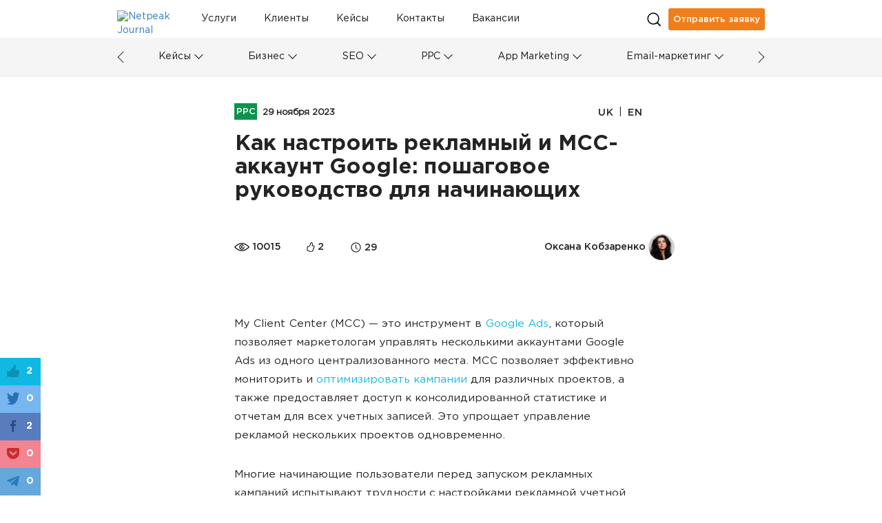

--- FILE ---
content_type: text/html; charset=UTF-8
request_url: https://netpeak.net/ru/blog/kak-nastroit-reklamnyy-i-mcc-akkaunt-google-poshagovoye-rukovodstvo-dlya-nachinayushchikh/
body_size: 22219
content:
<!DOCTYPE html>
<html lang="ru-RU">
<head>
    <script type="application/javascript">
    window.dataLayer = window.dataLayer || [];
    dataLayer.push({"0":{"gtm-anonymizeIp":"true","gtm-allowAdFeatures":"false"},"gtm-page-category":"|PPC|","gtm-publish-date":"11-29-2023","gtm-publish-time":"10-11","gtm-page-type":"статья","gtm-word-count":28246,"gtm-likes":2,"gtm-page-views":10015,"gtm-reading-time":10015,"gtm-post-id":4425,"page":{"type":"Article","lang":"ru","contentType":"Руководство для новичков","category":"PPC","subCategory":"Академия PPC ","level":"изи","tag":"настройки аккаунта Google Ads, настройка рекламных кампаний, Google Ads","author":"Оксана Кобзаренко - 36826","published":"2023-11-29","modified":"2023-11-29","custom":"Other"},"gtm-page-author":"36826"});
</script>
<script type="application/javascript">
    (function(w,d,s,l,i){w[l]=w[l]||[];w[l].push({'gtm.start':
        new Date().getTime(),event:'gtm.js'});var f=d.getElementsByTagName(s)[0],
        j=d.createElement(s),dl=l!='dataLayer'?'&l='+l:'';j.async=true;j.src=
        'https://www.googletagmanager.com/gtm.js?id='+i+dl;f.parentNode.insertBefore(j,f);
    })(window,document,'script','dataLayer','GTM-NQNN7T');
</script>
<script async src="https://www.googletagmanager.com/gtag/js?id=G-HJ7Z8GJZ9K"></script>
<script>
    function gtag(){dataLayer.push(arguments);}
    gtag('js', new Date());
    gtag('config', 'G-HJ7Z8GJZ9K');
</script>    <meta charset="UTF-8">
    <meta name="viewport" content="width=device-width, initial-scale=1">
    <link importance="high" rel="shortcut icon" href="/blog/img/netpeak/favicon16.png">
    <meta property="og:site_name" content="Netpeak Journal — Журнал про интернет-маркетинг и онлайн-бизнес в деталях">
    <meta name="csrf-param" content="_csrf">
<meta name="csrf-token" content="R3gwvYvYtyV4rvV5vxTpzmcFiIQMj7pYxiYj316pxyAhIUPqz7TTUxLjgBbqYKqdSkTm4z_5_jGvc0m-P_mtZg==">
    <title>Как настроить рекламный и MCC-аккаунт Google: пошаговое руководство для начинающих</title>
    <link rel="preload" href="/blog/css/fonts/GothamPro.woff" as="font" crossOrigin="anonymous">
    <link rel="preload" href="/blog/css/fonts/GothamPro-Bold.woff" as="font" crossOrigin="anonymous">
    <link rel="preload" href="/blog/css/fonts/GothamPro-Medium.woff" as="font" crossOrigin="anonymous">
    <meta name="description" content="Управляйте несколькими аккаунтами Google Ads из одного места! Рассказываю как настроить аккаунт в My Client Center">
<meta name="keywords" content="настройки аккаунта Google Ads,настройка рекламных кампаний,Google Ads">
<meta property="og:title" content="Как настроить рекламный и MCC-аккаунт Google: пошаговое руководство для начинающих">
<meta property="og:type" content="website">
<meta property="og:image" content="https://images.netpeak.net/blog/facebook_10a3f8a79d92b3f47693d433bcef173ebd7b0440.png">
<meta property="og:image:secure_url" content="https://images.netpeak.net/blog/facebook_10a3f8a79d92b3f47693d433bcef173ebd7b0440.png">
<meta property="og:url" content="https://netpeak.net/ru/blog/kak-nastroit-reklamnyy-i-mcc-akkaunt-google-poshagovoye-rukovodstvo-dlya-nachinayushchikh/">
<meta property="og:description" content="Управляйте несколькими аккаунтами Google Ads из одного места! Рассказываю как настроить аккаунт в My Client Center">
<meta property="fb:app_id" content="869229886557156">
<meta property="url" content="https://netpeak.net/ru/blog/kak-nastroit-reklamnyy-i-mcc-akkaunt-google-poshagovoye-rukovodstvo-dlya-nachinayushchikh/">
<meta property="name" content="Как настроить рекламный и MCC-аккаунт Google: пошаговое руководство для начинающих">
<meta property="description" content="Управляйте несколькими аккаунтами Google Ads из одного места! Рассказываю как настроить аккаунт в My Client Center">
<meta property="image" content="https://images.netpeak.net/blog/main_38ea86ef4dd2e2f52ec75a844a799a30a27ffc6a.png">
<meta itemprop="url" content="https://netpeak.net/ru/blog/kak-nastroit-reklamnyy-i-mcc-akkaunt-google-poshagovoye-rukovodstvo-dlya-nachinayushchikh/">
<meta itemprop="name" content="Как настроить рекламный и MCC-аккаунт Google: пошаговое руководство для начинающих">
<meta itemprop="description" content="Управляйте несколькими аккаунтами Google Ads из одного места! Рассказываю как настроить аккаунт в My Client Center">
<meta itemprop="image" content="https://images.netpeak.net/blog/main_38ea86ef4dd2e2f52ec75a844a799a30a27ffc6a.png">
<meta name="twitter:card" content="summary_large_image">
<meta name="twitter:site" content="@Netpeak_ru">
<meta name="twitter:image:src" content="https://images.netpeak.net/blog/twitter_934f91d67b05631aab4053c03bf85f287f8d1ea7.png">
<meta name="robots" content="index, follow, max-image-preview:large, max-snippet:-1, max-video-preview:-1">
<link href="https://netpeak.net/uk/blog/yak-nalashtuvati-reklamniy-ta-mcc-akaunt-google-pokrokove-kerivnitstvo-dlya-pochatkivtsiv/" rel="alternate" hreflang="uk">
<link href="https://netpeak.net/ru/blog/kak-nastroit-reklamnyy-i-mcc-akkaunt-google-poshagovoye-rukovodstvo-dlya-nachinayushchikh/" rel="alternate" hreflang="ru">
<link href="https://netpeak.us/blog/google-ads-and-mcc-accounts-setup-a-step-by-step-guide-for-beginners/" rel="alternate" hreflang="en">
<link href="https://netpeak.net/ru/blog/kak-nastroit-reklamnyy-i-mcc-akkaunt-google-poshagovoye-rukovodstvo-dlya-nachinayushchikh/" rel="canonical">
<link href="/blog/assets/74f88997/article.css" importance="high" rel="preload" as="style" type="text/css">
<link href="/blog/assets/css/all-be6488742a7fe5a0ce36fa8b1d3f278d.css?v=1768471808" importance="high" rel="preload" as="style" type="text/css">
<link href="/blog/assets/28885288/style.css" importance="high" rel="preload" as="style" type="text/css">
<link href="/blog/assets/74f88997/article.css" rel="stylesheet">
<link href="/blog/assets/css/all-be6488742a7fe5a0ce36fa8b1d3f278d.css?v=1768471808" rel="stylesheet">
<link href="/blog/assets/28885288/style.css" rel="stylesheet">
<script src="/blog/assets/7c064d01/jquery.min.js?v=1463765083"></script>
<link href="/blog/assets/7c064d01/jquery.min.js?v=1463765083" importance="high" rel="preload" as="script">
<script>var enp = {"ajaxurl":"\/ajax\/send-error-notification\/","barBackground":"#E5E5E5","barPosition":"","barTextColor":"#ffffff","baseurl":"","confirmation":1,"cbTitle":"\u041f\u043e\u0436\u0430\u043b\u0443\u0439\u0441\u0442\u0430, \u043f\u043e\u0434\u0442\u0432\u0435\u0440\u0434\u0438\u0442\u0435 \u043e\u0442\u043f\u0440\u0430\u0432\u043a\u0443","cbError":"\u0412\u044b\u0434\u0435\u043b\u0435\u043d\u043d\u0430\u044f \u043e\u0448\u0438\u0431\u043a\u0430:","cbOK":"\u041e\u0442\u043f\u0440\u0430\u0432\u0438\u0442\u044c","cbCancel":"\u041e\u0442\u043c\u0435\u043d\u0430","cbAlertMessage":"\u0421\u043d\u0430\u0447\u0430\u043b\u0430 \u0432\u044b\u0434\u0435\u043b\u0438\u0442\u0435 \u043e\u0448\u0438\u0431\u043a\u0443, \u0430 \u043f\u043e\u0442\u043e\u043c \u043e\u0442\u043f\u0440\u0430\u0432\u043b\u044f\u0439\u0442\u0435 \u0443\u0432\u0435\u0434\u043e\u043c\u043b\u0435\u043d\u0438\u0435."};
const postSlug = 'kak-nastroit-reklamnyy-i-mcc-akkaunt-google-poshagovoye-rukovodstvo-dlya-nachinayushchikh';
const postId = 4425;
const COMMENT_EXPIRED = '1800000';


    var langId = 'ru-RU';
    var language = 'ru';
</script>
<link href="/blog/assets/js/all-5b6fd7a43ee7e5e0d60e95f92a0c51cc.js?v=1768471807" importance="high" rel="preload" as="script">    <script type="application/javascript">
        document.addEventListener("DOMContentLoaded", function(event) {
            $('#page-preloader').fadeOut();
        });
    </script>
    <script type="application/ld+json">{"@context":"http:\/\/schema.org","@type":"BlogPosting","mainEntityOfPage":{"@type":"WebPage","@id":"https:\/\/netpeak.net\/blog\/kak-nastroit-reklamnyy-i-mcc-akkaunt-google-poshagovoye-rukovodstvo-dlya-nachinayushchikh\/"},"headline":"\u041a\u0430\u043a \u043d\u0430\u0441\u0442\u0440\u043e\u0438\u0442\u044c \u0440\u0435\u043a\u043b\u0430\u043c\u043d\u044b\u0439 \u0438 MCC-\u0430\u043a\u043a\u0430\u0443\u043d\u0442 Google: \u043f\u043e\u0448\u0430\u0433\u043e\u0432\u043e\u0435 \u0440\u0443\u043a\u043e\u0432\u043e\u0434\u0441\u0442\u0432\u043e \u0434\u043b\u044f \u043d\u0430\u0447\u0438\u043d\u0430\u044e\u0449\u0438\u0445","image":["https:\/\/images.netpeak.net\/blog\/main_38ea86ef4dd2e2f52ec75a844a799a30a27ffc6a.png","https:\/\/images.netpeak.net\/blog\/facebook_10a3f8a79d92b3f47693d433bcef173ebd7b0440.png","https:\/\/images.netpeak.net\/blog\/twitter_934f91d67b05631aab4053c03bf85f287f8d1ea7.png"],"datePublished":"2023-11-29T10:40:01+02:00","dateModified":"2023-11-29T10:40:01+02:00","author":{"@type":"Person","name":"\u041e\u043a\u0441\u0430\u043d\u0430 \u041a\u043e\u0431\u0437\u0430\u0440\u0435\u043d\u043a\u043e","url":"https:\/\/netpeak.net\/ru\/blog\/author\/oksana-kobzarenko\/"},"publisher":{"@type":"Organization","name":"Netpeak Journal","logo":{"@type":"ImageObject","url":"https:\/\/images.netpeak.net\/blog\/netpeak-journal-min.png"}},"description":"\u0423\u043f\u0440\u0430\u0432\u043b\u044f\u0439\u0442\u0435 \u043d\u0435\u0441\u043a\u043e\u043b\u044c\u043a\u0438\u043c\u0438 \u0430\u043a\u043a\u0430\u0443\u043d\u0442\u0430\u043c\u0438 Google Ads \u0438\u0437 \u043e\u0434\u043d\u043e\u0433\u043e \u043c\u0435\u0441\u0442\u0430! \u0420\u0430\u0441\u0441\u043a\u0430\u0437\u044b\u0432\u0430\u044e \u043a\u0430\u043a \u043d\u0430\u0441\u0442\u0440\u043e\u0438\u0442\u044c \u0430\u043a\u043a\u0430\u0443\u043d\u0442 \u0432 My Client Center"}</script>
    <link type="text/css" href="/blog/js/vue/client/css/chunk-vendors.1f7943a2.css" rel="preload" importance="high" as="style"><link type="text/css" href="/blog/js/vue/client/css/main.d9bff1e3.css" rel="preload" importance="high" as="style"><link href="/blog/js/vue/client/css/chunk-vendors.1f7943a2.css" rel="stylesheet" importance="high"><link href="/blog/js/vue/client/css/main.d9bff1e3.css" rel="stylesheet" importance="high"><link href="/blog/js/vue/client/client.js" rel="preload" importance="high" as="script"><link href="/blog/js/vue/client/js/chunk-vendors.c43aca09.js" rel="preload" importance="high" as="script"><script>
                (function(i,s,o,g,r,a,m){
                        i["esSdk"] = r;
                        i[r] = i[r] || function() {
                            (i[r].q = i[r].q || []).push(arguments)
                        }, a=s.createElement(o), m=s.getElementsByTagName(o)[0]; a.async=1; a.src=g;
                        m.parentNode.insertBefore(a,m)}
                ) (window, document, "script", "https://esputnik.com/scripts/v1/public/scripts?apiKey=eyJhbGciOiJSUzI1NiJ9.[base64].jDZ1pGCA3FLuU20iD_zbrIJArlMpoh0gcacDN9nKt_wp72UV4dQFM0PsmH5F8MzlcfEGVYxVZIQDgl80K9TTYg&domain=BCE6AE3D-24B4-4242-9B29-A651B5AAF006", "es");
                es("pushOn");
            </script></head>
<body>

<ol hidden itemscope itemtype="http://schema.org/BreadcrumbList">
        <li itemprop="itemListElement" itemscope
        itemtype="http://schema.org/ListItem">
        <a itemprop="item" href="https://netpeak.us/blog/">
            <span itemprop="name">Блог</span></a>
        <meta itemprop="position" content="1" />
    </li>
        <li itemprop="itemListElement" itemscope
        itemtype="http://schema.org/ListItem">
        <a itemprop="item" href="https://netpeak.net/ru/blog/category/ppc/">
            <span itemprop="name">PPC</span></a>
        <meta itemprop="position" content="2" />
    </li>
    </ol>
<div id="page-preloader">
    <div class="spinner">
        <div class="cube1"></div>
        <div class="cube2"></div>
    </div>
</div>
<noscript>
                <iframe src='https://www.googletagmanager.com/ns.html?id=GTM-NQNN7T' height='0' width='0' style='display:none;visibility:hidden'></iframe>
              </noscript><div class="wrap">
    <header>
    <div class="header-load"></div>
    <div id="menu-main" class="main">
        <div class="logo-with-menu">
            <a class="logo" href="https://netpeak.net/ru/blog/" >
                <img
                    src="https://images.netpeak.net/blog/netpeak-journal-logo-expanded.svg"
                    importance="high"
                    alt="Netpeak Journal"
                    title="Netpeak Journal"
                    width="82"
                    height="25"
                >
            </a>
        </div>
        <nav class="category-menu top-menu">
            <div class="search">
                <form method="post" class="search-form">
                    <div class="input-container">
                        <input
                                type="text"
                                name="search_value"
                                class="input"
                                placeholder="Поиск"
                        >
                        <div class="arrow right"></div>
                    </div>
                </form>
            </div>

            <div class="top-menu-container">
                
<div class="top-menu-item-container">
            <a id="id83ca5847722d60f098822b2b4cc25bda64571656" class="nav_item white-tooltip top-menu-item id83ca5847722d60f098822b2b4cc25bda64571656 has-locale" href="https://netpeak.ua/ru/services/" title="Ваши клиенты ищут решения. Мы помогаем им найти вас" data-toggle="tooltip" data-placement="bottom" trigger="focus" data-id="6" data-background="#E25945">Услуги</a>            <a id="idf1e6f9b0959d3f6f04b6ca58e220684bbb7327d1" class="nav_item white-tooltip top-menu-item idf1e6f9b0959d3f6f04b6ca58e220684bbb7327d1 has-locale" href="https://netpeak.ua/ru/clients/" title="Успешные истории брендов" data-toggle="tooltip" data-placement="bottom" trigger="focus" data-id="8" data-background="#0C934F">Клиенты</a>            <a id="idee9092adefa40aab98c25081123a4bf82705d3ec" class="nav_item white-tooltip top-menu-item idee9092adefa40aab98c25081123a4bf82705d3ec" href="https://netpeak.net/ru/blog/category/cases/" title="Истории успеха" data-toggle="tooltip" data-placement="bottom" trigger="focus" data-id="44" data-background="#674ea7">Кейсы</a>            <a id="id9a5b859526c24ba8e2526c4575ab71a3e6300309" class="nav_item white-tooltip top-menu-item id9a5b859526c24ba8e2526c4575ab71a3e6300309 has-locale" href="https://netpeak.ua/ru/contacts/" title="Как с нами связаться" data-toggle="tooltip" data-placement="bottom" trigger="focus" data-id="68" data-background="#0000ff">Контакты</a>            <a id="id4a094fbc21379a4d9cb3c4cf9ad144e63f97b00e" class="nav_item top-menu-item id4a094fbc21379a4d9cb3c4cf9ad144e63f97b00e has-locale" href="https://career.netpeak.group/ua/vacancy/?utm_source=NetpeakJournal&amp;utm_medium=referral&amp;utm_campaign=NJ-HeaderLink" data-id="74" data-background="#6d9eeb">Вакансии </a>    </div>

<div class="dropdown top-menu-other">
    <a
            class="dropdown-toggle"
            href="#"
            role="button"
            id="dropdownMenuOther"
            data-toggle="dropdown"
            aria-haspopup="true"
            aria-expanded="false"
    >
        <div class="menu-mobile">
            <div class="line"></div>
            <div class="line"></div>
            <div class="line"></div>
        </div>
    </a>
    <div class="dropdown-menu" aria-labelledby="dropdownMenuOther" id="dropdownHiddenDestination">
                    <a id="" class="nav_item white-tooltip top-menu-hidden-item id83ca5847722d60f098822b2b4cc25bda64571656 has-locale" href="https://netpeak.ua/ru/services/" title="Ваши клиенты ищут решения. Мы помогаем им найти вас" data-toggle="tooltip" data-placement="bottom" trigger="focus" data-id="6" data-background="#E25945">Услуги</a>                    <a id="" class="nav_item white-tooltip top-menu-hidden-item idf1e6f9b0959d3f6f04b6ca58e220684bbb7327d1 has-locale" href="https://netpeak.ua/ru/clients/" title="Успешные истории брендов" data-toggle="tooltip" data-placement="bottom" trigger="focus" data-id="8" data-background="#0C934F">Клиенты</a>                    <a id="" class="nav_item white-tooltip top-menu-hidden-item idee9092adefa40aab98c25081123a4bf82705d3ec" href="https://netpeak.net/ru/blog/category/cases/" title="Истории успеха" data-toggle="tooltip" data-placement="bottom" trigger="focus" data-id="44" data-background="#674ea7">Кейсы</a>                    <a id="" class="nav_item white-tooltip top-menu-hidden-item id9a5b859526c24ba8e2526c4575ab71a3e6300309 has-locale" href="https://netpeak.ua/ru/contacts/" title="Как с нами связаться" data-toggle="tooltip" data-placement="bottom" trigger="focus" data-id="68" data-background="#0000ff">Контакты</a>                    <a id="" class="nav_item top-menu-hidden-item id4a094fbc21379a4d9cb3c4cf9ad144e63f97b00e has-locale" href="https://career.netpeak.group/ua/vacancy/?utm_source=NetpeakJournal&amp;utm_medium=referral&amp;utm_campaign=NJ-HeaderLink" data-id="74" data-background="#6d9eeb">Вакансии </a>            </div>
</div>            </div>
        </nav>
        <div class="search-and-profile">
            <div class="search_icon desktop"></div>
                                                            <a class="send_request paperform-popup"
                       data-language="ru"
                       data-popup-button="1"
                       data-paperform-id="1cw1zmir"
                       href="#"
                    >
                        Отправить заявку                    </a>
                                        <div class="search_icon mobile"></div>
            <div id="menu-mobile" class="mobile-option dropdown">
    <div
            class="dropdown-toggle"
            id="dropdownMenuMobile"
            data-toggle="dropdown"
            aria-haspopup="true"
            aria-expanded="false"
    >
        <div class="menu-mobile">
            <div class="line"></div>
            <div class="line"></div>
            <div class="line"></div>
        </div>
    </div>
    <div class="dropdown-menu dropdown-menu-right" aria-labelledby="dropdownMenuMobile">
        <div class="mobile-scrollable-container">
            <div class="category-menu-mobile-container">
                
<div class="collapse-menu">
    <div class="collapse-menu-buttons">
        <a class="category-menu-mobile-item idcd85f456b522643aab6e335519904b02a7b449b4" href="https://netpeak.net/ru/blog/category/cases/">Кейсы</a>        <a  class="collapse-button"
            href="#"
            role="button"
            data-toggle="collapse"
            data-target="11-subcategories"
            aria-expanded="false"
        >
            <span class="collapse-icon"></span>
        </a>
    </div>
    <div id="11-subcategories" class="collapse-box">
                    <a class="dropdown-item " href="https://netpeak.net/ru/blog/category/ppc/case-studies/">PPC</a>            <span class="mobile-category-separator"></span>
                    <a class="dropdown-item " href="https://netpeak.net/ru/blog/category/seo/case-studies/">SEO</a>            <span class="mobile-category-separator"></span>
                    <a class="dropdown-item " href="https://netpeak.net/ru/blog/category/analytics/case-studies/">Аналитика</a>            <span class="mobile-category-separator"></span>
                    <a class="dropdown-item " href="https://netpeak.net/ru/blog/category/email-marketing/case-studies/">Email-маркетинг</a>            <span class="mobile-category-separator"></span>
                    <a class="dropdown-item " href="https://netpeak.net/ru/blog/category/serm/case-studies/">SERM</a>            <span class="mobile-category-separator"></span>
                    <a class="dropdown-item " href="https://netpeak.net/ru/blog/category/smm/case-studies/">SMM</a>            <span class="mobile-category-separator"></span>
                    <a class="dropdown-item " href="https://netpeak.net/ru/blog/category/mobile/case-studies/">Мобайл</a>            <span class="mobile-category-separator"></span>
                    <a class="dropdown-item " href="https://netpeak.net/ru/blog/category/telegram/case-studies/">Telegram</a>            <span class="mobile-category-separator"></span>
                    <a class="dropdown-item " href="https://netpeak.net/ru/blog/category/app-marketing//case-studies/">App Marketing</a>            <span class="mobile-category-separator"></span>
                    <a class="dropdown-item " href="https://netpeak.net/ru/blog/category/ux-ui/case-studies/">UX/UI & CRO</a>            <span class="mobile-category-separator"></span>
            </div>
</div>
                    <span class="mobile-category-separator"></span>
                
<div class="collapse-menu">
    <div class="collapse-menu-buttons">
        <a class="category-menu-mobile-item idbd350d8d21fbbe78c5716e362c9670b1a71f27d8" href="https://netpeak.net/ru/blog/category/business/">Бизнес</a>        <a  class="collapse-button"
            href="#"
            role="button"
            data-toggle="collapse"
            data-target="5-subcategories"
            aria-expanded="false"
        >
            <span class="collapse-icon"></span>
        </a>
    </div>
    <div id="5-subcategories" class="collapse-box">
                    <a class="dropdown-item idffbe4f28486b0dc4774d032950a75235d882b3e7" href="/ru/blog/category/business/marketing/">Маркетинг</a>            <span class="mobile-category-separator"></span>
                    <a class="dropdown-item idcddd5573089ac4d50852a18dcb41b858b87dc56a" href="/ru/blog/category/business/insides/">Инсайды</a>            <span class="mobile-category-separator"></span>
                    <a class="dropdown-item ida5e312b325b43bcbabcd9ec9aeef4fe22b2815de" href="/ru/blog/category/business/team/">Команда</a>            <span class="mobile-category-separator"></span>
                    <a class="dropdown-item idbd8944502ab90fd73f870320e0b53ac0a9346ee1" href="/ru/blog/category/business/processes/">Процессы</a>            <span class="mobile-category-separator"></span>
                    <a class="dropdown-item idaf9af9c25d12e2f56d78fab7f0da0c780fd925d0" href="/ru/blog/category/business/fun/">Фан</a>            <span class="mobile-category-separator"></span>
                    <a class="dropdown-item id5583be0d5ea58acb0b5418e918faf9987dce7d5d" href="/ru/blog/category/business/mission/">Миссия</a>            <span class="mobile-category-separator"></span>
            </div>
</div>
                    <span class="mobile-category-separator"></span>
                
<div class="collapse-menu">
    <div class="collapse-menu-buttons">
        <a class="category-menu-mobile-item id36d3e0d27e93f031e04cc958e697a7dc9d16d98e" href="https://netpeak.net/ru/blog/category/seo/">SEO</a>        <a  class="collapse-button"
            href="#"
            role="button"
            data-toggle="collapse"
            data-target="1-subcategories"
            aria-expanded="false"
        >
            <span class="collapse-icon"></span>
        </a>
    </div>
    <div id="1-subcategories" class="collapse-box">
                    <a class="dropdown-item ida588136287a78c2722c95ecee70e0f68663d92dc" href="/ru/blog/category/seo/academy/">Академия SEO</a>            <span class="mobile-category-separator"></span>
                    <a class="dropdown-item id2d67375943f590222c89f9e0f3d650150a4a41cc" href="/ru/blog/category/seo/semantics/">Семантическое ядро</a>            <span class="mobile-category-separator"></span>
                    <a class="dropdown-item id6a8c0dba7a961b575dc6303b94171f41d3d0a8e4" href="/ru/blog/category/seo/internal-seo/">Внутренняя оптимизация</a>            <span class="mobile-category-separator"></span>
                    <a class="dropdown-item id3da15dc85d8e054167eafa61586dfa0f02b48938" href="/ru/blog/category/seo/linkbuilding/">Линкбилдинг</a>            <span class="mobile-category-separator"></span>
                    <a class="dropdown-item idf175b980bb98b158fc86882c63925352c2d5e8c6" href="/ru/blog/category/seo/case-studies/">Кейсы</a>            <span class="mobile-category-separator"></span>
            </div>
</div>
                    <span class="mobile-category-separator"></span>
                
<div class="collapse-menu">
    <div class="collapse-menu-buttons">
        <a class="category-menu-mobile-item id91cc2367e2118edb2d5a7a336cc7c47660b9a740" href="https://netpeak.net/ru/blog/category/ppc/">PPC</a>        <a  class="collapse-button"
            href="#"
            role="button"
            data-toggle="collapse"
            data-target="9-subcategories"
            aria-expanded="false"
        >
            <span class="collapse-icon"></span>
        </a>
    </div>
    <div id="9-subcategories" class="collapse-box">
                    <a class="dropdown-item id28c991381f8083060403bf821adea7ed6c53b8d1" href="/ru/blog/category/ppc/academy/">Академия PPC </a>            <span class="mobile-category-separator"></span>
                    <a class="dropdown-item idb53a693f7f5e71a83156c621d5e0b7183b7b88d2" href="/ru/blog/category/ppc/ads/">Google Ads</a>            <span class="mobile-category-separator"></span>
                    <a class="dropdown-item idff037310401fbb4d5fd6c13e076a6ef175c631b5" href="/ru/blog/category/ppc/facebook-ads/">Facebook/Instagram</a>            <span class="mobile-category-separator"></span>
                    <a class="dropdown-item iddc67fd6e36af5876f0b2fd5a07ca75f767b3a8b9" href="/ru/blog/category/ppc/target/">Таргетированная реклама</a>            <span class="mobile-category-separator"></span>
                    <a class="dropdown-item idc04b09d60d8d67c9f71ea906040760d54eae2b54" href="/ru/blog/category/ppc/case-studies/">Кейсы</a>            <span class="mobile-category-separator"></span>
                    <a class="dropdown-item id34540fb8bc86051d070e5f77d766a99045931ffc" href="/ru/blog/category/ppc/banner/">Медийная реклама</a>            <span class="mobile-category-separator"></span>
                    <a class="dropdown-item iddca4dabe8cc16587b2a430acf418f5328fbf1f58" href="/ru/blog/category/ppc/search/">Поисковая реклама</a>            <span class="mobile-category-separator"></span>
                    <a class="dropdown-item id2eaf690beee11e6d80e586623183603ead32d817" href="/ru/blog/category/ppc/contextual-advertising/">Контекстная реклама</a>            <span class="mobile-category-separator"></span>
            </div>
</div>
                    <span class="mobile-category-separator"></span>
                
<div class="collapse-menu">
    <div class="collapse-menu-buttons">
        <a class="category-menu-mobile-item id558eec22295cb933a43419579e53c0f955cc36a4" href="https://netpeak.net/ru/blog/category/app-marketing/">App Marketing</a>        <a  class="collapse-button"
            href="#"
            role="button"
            data-toggle="collapse"
            data-target="33-subcategories"
            aria-expanded="false"
        >
            <span class="collapse-icon"></span>
        </a>
    </div>
    <div id="33-subcategories" class="collapse-box">
                    <a class="dropdown-item id33cd40aac41b8a5f8f5f332580d1cbc41fc3c056" href="/ru/blog/category/app-marketing/academy/">Академия RadASO </a>            <span class="mobile-category-separator"></span>
                    <a class="dropdown-item id6d53feaec66297386538885769075ecacbbd3e8e" href="/ru/blog/category/app-marketing/aso/">ASO</a>            <span class="mobile-category-separator"></span>
                    <a class="dropdown-item id79734bfc284714c1e56aae481e3dc07122608ef6" href="/ru/blog/category/app-marketing/case-studies/">Кейсы</a>            <span class="mobile-category-separator"></span>
                    <a class="dropdown-item idba8249c4329be6e3704942f32dfb24edbfb319ad" href="/ru/blog/category/app-marketing/research/">Исследования</a>            <span class="mobile-category-separator"></span>
                    <a class="dropdown-item idc9e57d29b05086dc0fc88eb99e5786f8f2407b21" href="/ru/blog/category/app-marketing/ads/">Реклама приложений</a>            <span class="mobile-category-separator"></span>
            </div>
</div>
                    <span class="mobile-category-separator"></span>
                
<div class="collapse-menu">
    <div class="collapse-menu-buttons">
        <a class="category-menu-mobile-item ide89928c5b84a86408a1fe08a21be9041cad3a872" href="https://netpeak.net/ru/blog/category/email-marketing/">Email-маркетинг</a>        <a  class="collapse-button"
            href="#"
            role="button"
            data-toggle="collapse"
            data-target="64-subcategories"
            aria-expanded="false"
        >
            <span class="collapse-icon"></span>
        </a>
    </div>
    <div id="64-subcategories" class="collapse-box">
                    <a class="dropdown-item idf8f386a9376c3feda77f52ff118125017d71e578" href="/ru/blog/category/email-marketing/academy/">Академия email</a>            <span class="mobile-category-separator"></span>
                    <a class="dropdown-item idd3c4f5e469865f9d17664b54059d2fa85808d724" href="/ru/blog/category/email-marketing/case-studies/">Кейсы</a>            <span class="mobile-category-separator"></span>
                    <a class="dropdown-item id941063b7ce67dc5d91152874c53415135eda35e7" href="/ru/blog/category/email-marketing/design/">Дизайн</a>            <span class="mobile-category-separator"></span>
            </div>
</div>
                    <span class="mobile-category-separator"></span>
                
<div class="collapse-menu">
    <div class="collapse-menu-buttons">
        <a class="category-menu-mobile-item id1271cb0382ac7d1a337327726233ae7471d90eb5" href="https://netpeak.net/ru/blog/category/analytics/">Аналитика</a>        <a  class="collapse-button"
            href="#"
            role="button"
            data-toggle="collapse"
            data-target="10-subcategories"
            aria-expanded="false"
        >
            <span class="collapse-icon"></span>
        </a>
    </div>
    <div id="10-subcategories" class="collapse-box">
                    <a class="dropdown-item id8c94a0bd708f57d1cefee42871f354976e43fafa" href="/ru/blog/category/analytics/academy/">Академия аналитики</a>            <span class="mobile-category-separator"></span>
                    <a class="dropdown-item id0ecac2998b726f2f1f77760ab105fac6359b3500" href="/ru/blog/category/analytics/google-analytics/">Google Analytics</a>            <span class="mobile-category-separator"></span>
                    <a class="dropdown-item id27b91d135ad5fec60eed4b08751b108e4fc8ad2f" href="/ru/blog/category/analytics/spreadsheets/">Таблицы</a>            <span class="mobile-category-separator"></span>
                    <a class="dropdown-item id2f6338e9a72aeee8850c6eaede3a31841688feb7" href="/ru/blog/category/analytics/power-bi/">Power BI</a>            <span class="mobile-category-separator"></span>
                    <a class="dropdown-item id464ce153c74f7ca8c2f6bd4afbde485b71958bc1" href="/ru/blog/category/analytics/r-programming/">Язык R</a>            <span class="mobile-category-separator"></span>
                    <a class="dropdown-item idd907a67adea04abdfecc4c371b3db723a234ef3a" href="/ru/blog/category/analytics/research/">Исследования</a>            <span class="mobile-category-separator"></span>
                    <a class="dropdown-item id492374cd8d60ce18c2765cb5b59d7c0e50d902e0" href="/ru/blog/category/analytics/case-studies/">Кейсы</a>            <span class="mobile-category-separator"></span>
                    <a class="dropdown-item id2efff699ee2f520cae22b22dd2967a83d060067a" href="/ru/blog/category/analytics/api/">API</a>            <span class="mobile-category-separator"></span>
                    <a class="dropdown-item id86fed0f17140b182b059d1f2cc70f8f42f551250" href="/ru/blog/category/analytics/bigquery/">BigQuery</a>            <span class="mobile-category-separator"></span>
            </div>
</div>
                    <span class="mobile-category-separator"></span>
                
<div class="collapse-menu">
    <div class="collapse-menu-buttons">
        <a class="category-menu-mobile-item id2f00dfdf13d07d0e69f405700e2c4a6cdd4c5d27" href="https://netpeak.net/ru/blog/category/smm/">SMM</a>        <a  class="collapse-button"
            href="#"
            role="button"
            data-toggle="collapse"
            data-target="4-subcategories"
            aria-expanded="false"
        >
            <span class="collapse-icon"></span>
        </a>
    </div>
    <div id="4-subcategories" class="collapse-box">
                    <a class="dropdown-item id15b085c41abe560bf6400d8943a0d157adf08014" href="/ru/blog/category/smm/academy/">Академия SMM</a>            <span class="mobile-category-separator"></span>
                    <a class="dropdown-item idea05b8a217b2b242b0d60aa40de58c7e6097d82d" href="/ru/blog/category/smm/case-studies/">Кейсы</a>            <span class="mobile-category-separator"></span>
                    <a class="dropdown-item idff79fb767ef4b77964a08c2da4fb4d7af16096b0" href="/ru/blog/category/smm/facebook/">Facebook</a>            <span class="mobile-category-separator"></span>
                    <a class="dropdown-item idc83c7e05c5ac6f170a85c3544843cbc704594aea" href="/ru/blog/category/smm/instagram/">Instagram</a>            <span class="mobile-category-separator"></span>
                    <a class="dropdown-item ideb75a9ec1b032505bcdb3bf4a79117fbc57e7242" href="/ru/blog/category/smm/youtube/">YouTube</a>            <span class="mobile-category-separator"></span>
                    <a class="dropdown-item id5c413e03e0a74cf5a0b28865e1ad966a31cc9ca0" href="/ru/blog/category/smm/tiltok/">TikTok</a>            <span class="mobile-category-separator"></span>
            </div>
</div>
                    <span class="mobile-category-separator"></span>
                
<div class="collapse-menu">
    <div class="collapse-menu-buttons">
        <a class="category-menu-mobile-item id76b9984921b6885c0ef0b32a9da2a972aa290fb4" href="https://netpeak.net/ru/blog/category/arbitrage/">Арбитраж</a>        <a  class="collapse-button"
            href="#"
            role="button"
            data-toggle="collapse"
            data-target="69-subcategories"
            aria-expanded="false"
        >
            <span class="collapse-icon"></span>
        </a>
    </div>
    <div id="69-subcategories" class="collapse-box">
                    <a class="dropdown-item id45ebbb270f05b817716b84fad7b8d51aad394a2a" href="/ru/blog/category/arbitrage/manual/">Мануалы</a>            <span class="mobile-category-separator"></span>
                    <a class="dropdown-item id3fb44faa25b20ea14ea7430379736927dcb771d5" href="/ru/blog/category/arbitrage/tips/">Фишки</a>            <span class="mobile-category-separator"></span>
            </div>
</div>
                    <span class="mobile-category-separator"></span>
                
<div class="collapse-menu">
    <div class="collapse-menu-buttons">
        <a class="category-menu-mobile-item idda67a5bf8d05b7509051908776f8492814cdbb74" href="https://netpeak.net/ru/blog/category/content-marketing/">Контент-маркетинг</a>        <a  class="collapse-button"
            href="#"
            role="button"
            data-toggle="collapse"
            data-target="68-subcategories"
            aria-expanded="false"
        >
            <span class="collapse-icon"></span>
        </a>
    </div>
    <div id="68-subcategories" class="collapse-box">
                    <a class="dropdown-item idf23cf31b1dba8e67b76d8b049545e1fce1d14dd4" href="/ru/blog/category/content-marketing/copywriting/">Копирайтинг</a>            <span class="mobile-category-separator"></span>
                    <a class="dropdown-item id2d382ea4fdc9271e6afc8cd718faa30b3628d2c3" href="/ru/blog/category/content-marketing/ideas/">Идеи для контента</a>            <span class="mobile-category-separator"></span>
                    <a class="dropdown-item id5c284fb395152a96bce8b32affeecb533410190c" href="/ru/blog/category/content-marketing/editing/">Редактура</a>            <span class="mobile-category-separator"></span>
            </div>
</div>
                    <span class="mobile-category-separator"></span>
                
<div class="collapse-menu">
    <div class="collapse-menu-buttons">
        <a class="category-menu-mobile-item idebba48683215c4bfb500e09af3f0c3c10bbeafe5" href="https://netpeak.net/ru/blog/category/telegram/">Telegram</a>        <a  class="collapse-button"
            href="#"
            role="button"
            data-toggle="collapse"
            data-target="107-subcategories"
            aria-expanded="false"
        >
            <span class="collapse-icon"></span>
        </a>
    </div>
    <div id="107-subcategories" class="collapse-box">
                    <a class="dropdown-item id1b04c8021f33f4d841e47f9b1700d6b069b166aa" href="/ru/blog/category/telegram/case-studies/">Кейсы</a>            <span class="mobile-category-separator"></span>
                    <a class="dropdown-item ida94235bd809353d2bb1f69904362994e9ed1ca48" href="/ru/blog/category/telegram/tips/">Фишки</a>            <span class="mobile-category-separator"></span>
                    <a class="dropdown-item ida3861c7ac6e01a520c6af23fc8fa63200658d3f1" href="/ru/blog/category/telegram/lists/">Подборки</a>            <span class="mobile-category-separator"></span>
            </div>
</div>
                    <span class="mobile-category-separator"></span>
                
<div class="collapse-menu">
    <div class="collapse-menu-buttons">
        <a class="category-menu-mobile-item idced4f05cec1c8c9bde95bbb94e289e405e0bff9f" href="https://netpeak.net/ru/blog/category/serm/">SERM</a>        <a  class="collapse-button"
            href="#"
            role="button"
            data-toggle="collapse"
            data-target="110-subcategories"
            aria-expanded="false"
        >
            <span class="collapse-icon"></span>
        </a>
    </div>
    <div id="110-subcategories" class="collapse-box">
                    <a class="dropdown-item ide6518dd7348ca01bbdd8858c9b841e99c1705bb8" href="/ru/blog/category/serm/manual/">Мануалы</a>            <span class="mobile-category-separator"></span>
                    <a class="dropdown-item id3ebb3f0ba429f56482f8df08694badf6ce13e9f4" href="/ru/blog/category/serm/case-studies/">Кейсы</a>            <span class="mobile-category-separator"></span>
            </div>
</div>
                    <span class="mobile-category-separator"></span>
                
<div class="collapse-menu">
    <div class="collapse-menu-buttons">
        <a class="category-menu-mobile-item id3d5408e7f312cfd82f780a6f0ccdda8282e70222" href="https://netpeak.net/ru/blog/category/mobile/">Мобайл</a>        <a  class="collapse-button"
            href="#"
            role="button"
            data-toggle="collapse"
            data-target="111-subcategories"
            aria-expanded="false"
        >
            <span class="collapse-icon"></span>
        </a>
    </div>
    <div id="111-subcategories" class="collapse-box">
                    <a class="dropdown-item idcd2a1e9a864c319a61f88b455e6a36230a90401c" href="/ru/blog/category/mobile/case-studies/">Кейсы</a>            <span class="mobile-category-separator"></span>
                    <a class="dropdown-item id08bdbe7f54008a1ada1af797b001948cd231d3de" href="/ru/blog/category/mobile/manual/">Мануалы</a>            <span class="mobile-category-separator"></span>
            </div>
</div>
                    <span class="mobile-category-separator"></span>
                
<div class="collapse-menu">
    <div class="collapse-menu-buttons">
        <a class="category-menu-mobile-item id4767b482b729b70ede7d45261a8e5683a265080a" href="https://netpeak.net/ru/blog/category/marketplace/">Marketplace Promotion</a>        <a  class="collapse-button"
            href="#"
            role="button"
            data-toggle="collapse"
            data-target="127-subcategories"
            aria-expanded="false"
        >
            <span class="collapse-icon"></span>
        </a>
    </div>
    <div id="127-subcategories" class="collapse-box">
                    <a class="dropdown-item idf5120a080261e191ed684652504a286c0aff43e0" href="/ru/blog/category/marketplace/etsy/">Etsy</a>            <span class="mobile-category-separator"></span>
                    <a class="dropdown-item id93c44f64890cfe5c7601c24a04f0b6c96776352b" href="/ru/blog/category/marketplace/amazon/">Amazon</a>            <span class="mobile-category-separator"></span>
                    <a class="dropdown-item id3459b78100c605ca3118faa3977ad946b7880c2d" href="/ru/blog/category/marketplace/case-studies/">Кейсы</a>            <span class="mobile-category-separator"></span>
                    <a class="dropdown-item id872a88b76c4cfad9aafd7bada038be69bc185e25" href="/ru/blog/category/marketplace/ebay/">eBay</a>            <span class="mobile-category-separator"></span>
            </div>
</div>
                    <span class="mobile-category-separator"></span>
                <a class="category-menu-mobile-item id3a39567777faee7ee1ef1e9666cee59e36ea10a2" href="https://netpeak.net/ru/blog/category/retention-marketing/">Retention-маркетинг</a>                    <span class="mobile-category-separator"></span>
                
<div class="collapse-menu">
    <div class="collapse-menu-buttons">
        <a class="category-menu-mobile-item id0b4c43d87552a0b5aa90480b5c7fe7732bfe84eb" href="https://netpeak.net/ru/blog/category/lead-generation/">Лидогенерация</a>        <a  class="collapse-button"
            href="#"
            role="button"
            data-toggle="collapse"
            data-target="135-subcategories"
            aria-expanded="false"
        >
            <span class="collapse-icon"></span>
        </a>
    </div>
    <div id="135-subcategories" class="collapse-box">
                    <a class="dropdown-item id272abab9802a1ed74a5317084e6eff5591ea36de" href="/ru/blog/category/lead-generation/case-studies/">Кейсы</a>            <span class="mobile-category-separator"></span>
            </div>
</div>
                    <span class="mobile-category-separator"></span>
                
<div class="collapse-menu">
    <div class="collapse-menu-buttons">
        <a class="category-menu-mobile-item id0965c9c53970c3b184a4a4f8431caa04adc78558" href="https://netpeak.net/ru/blog/category/ux-ui/">UX/UI & CRO</a>        <a  class="collapse-button"
            href="#"
            role="button"
            data-toggle="collapse"
            data-target="150-subcategories"
            aria-expanded="false"
        >
            <span class="collapse-icon"></span>
        </a>
    </div>
    <div id="150-subcategories" class="collapse-box">
                    <a class="dropdown-item idd36a23637dea513e3c47b35245413b2d07c692ae" href="/ru/blog/category/ux-ui/case-studies/">Кейсы</a>            <span class="mobile-category-separator"></span>
            </div>
</div>
                    <span class="mobile-category-separator"></span>
                                <div class="mobile-category-separator-after-menu"></div>
            </div>
                            <span class="mobile-nav-item-container">
                <a class="mobile-menu-nav-item has-locale" href="https://netpeak.ua/ru/services/" data-id="6">Услуги</a>            </span>
                            <span class="mobile-nav-item-container">
                <a class="mobile-menu-nav-item has-locale" href="https://netpeak.ua/ru/clients/" data-id="8">Клиенты</a>            </span>
                            <span class="mobile-nav-item-container">
                <a class="mobile-menu-nav-item" href="https://netpeak.net/ru/blog/category/cases/" data-id="44">Кейсы</a>            </span>
                            <span class="mobile-nav-item-container">
                <a class="mobile-menu-nav-item has-locale" href="https://netpeak.ua/ru/contacts/" data-id="68">Контакты</a>            </span>
                            <span class="mobile-nav-item-container">
                <a class="mobile-menu-nav-item has-locale" href="https://career.netpeak.group/ua/vacancy/?utm_source=NetpeakJournal&amp;utm_medium=referral&amp;utm_campaign=NJ-HeaderLink" data-id="74">Вакансии </a>            </span>
                    </div>
    </div>
</div>
        </div>
    </div>
    <div class="category-menu-container">
    <div id="category-menu" class="main">
        <a class="shift-control shift-control-left" data-direction="left">
            <span class="arrow-left"></span>
        </a>
        <nav class="category-menu">
                            <div class="category-menu-item-container"
                     style="width: fit-content; padding: 0 30px;">
                    <div class="dropdown category-menu-item idcd85f456b522643aab6e335519904b02a7b449b4"
     data-background="#f5ab37"
>
    <a href="https://netpeak.net/ru/blog/category/cases/">Кейсы</a>    <a  class="dropdown-toggle"
        href="#"
        role="button"
        id="dropdownMenuLink"
        data-toggle="dropdown"
        aria-haspopup="true"
        aria-expanded="false"
    >
        <span class="dropdown-icon"></span>
    </a>
    <div class="dropdown-menu 1"
         aria-labelledby="dropdownMenuLink"
    >
        <a class="dropdown-item  idcd85f456b522643aab6e335519904b02a7b449b4" href="https://netpeak.net/ru/blog/category/ppc/case-studies/">PPC</a><a class="dropdown-item  idcd85f456b522643aab6e335519904b02a7b449b4" href="https://netpeak.net/ru/blog/category/seo/case-studies/">SEO</a><a class="dropdown-item  idcd85f456b522643aab6e335519904b02a7b449b4" href="https://netpeak.net/ru/blog/category/analytics/case-studies/">Аналитика</a><a class="dropdown-item  idcd85f456b522643aab6e335519904b02a7b449b4" href="https://netpeak.net/ru/blog/category/email-marketing/case-studies/">Email-маркетинг</a><a class="dropdown-item  idcd85f456b522643aab6e335519904b02a7b449b4" href="https://netpeak.net/ru/blog/category/serm/case-studies/">SERM</a><a class="dropdown-item  idcd85f456b522643aab6e335519904b02a7b449b4" href="https://netpeak.net/ru/blog/category/smm/case-studies/">SMM</a><a class="dropdown-item  idcd85f456b522643aab6e335519904b02a7b449b4" href="https://netpeak.net/ru/blog/category/mobile/case-studies/">Мобайл</a><a class="dropdown-item  idcd85f456b522643aab6e335519904b02a7b449b4" href="https://netpeak.net/ru/blog/category/telegram/case-studies/">Telegram</a><a class="dropdown-item  idcd85f456b522643aab6e335519904b02a7b449b4" href="https://netpeak.net/ru/blog/category/app-marketing//case-studies/">App Marketing</a><a class="dropdown-item  idcd85f456b522643aab6e335519904b02a7b449b4" href="https://netpeak.net/ru/blog/category/ux-ui/case-studies/">UX/UI & CRO</a>    </div>
</div>
                </div>
                            <div class="category-menu-item-container"
                     style="width: fit-content; padding: 0 30px;">
                    <div class="dropdown category-menu-item idbd350d8d21fbbe78c5716e362c9670b1a71f27d8"
     data-background="#5d0184"
>
    <a href="https://netpeak.net/ru/blog/category/business/">Бизнес</a>    <a  class="dropdown-toggle"
        href="#"
        role="button"
        id="dropdownMenuLink"
        data-toggle="dropdown"
        aria-haspopup="true"
        aria-expanded="false"
    >
        <span class="dropdown-icon"></span>
    </a>
    <div class="dropdown-menu 1"
         aria-labelledby="dropdownMenuLink"
    >
        <a class="dropdown-item idffbe4f28486b0dc4774d032950a75235d882b3e7 idbd350d8d21fbbe78c5716e362c9670b1a71f27d8" href="/ru/blog/category/business/marketing/">Маркетинг</a><a class="dropdown-item idcddd5573089ac4d50852a18dcb41b858b87dc56a idbd350d8d21fbbe78c5716e362c9670b1a71f27d8" href="/ru/blog/category/business/insides/">Инсайды</a><a class="dropdown-item ida5e312b325b43bcbabcd9ec9aeef4fe22b2815de idbd350d8d21fbbe78c5716e362c9670b1a71f27d8" href="/ru/blog/category/business/team/">Команда</a><a class="dropdown-item idbd8944502ab90fd73f870320e0b53ac0a9346ee1 idbd350d8d21fbbe78c5716e362c9670b1a71f27d8" href="/ru/blog/category/business/processes/">Процессы</a><a class="dropdown-item idaf9af9c25d12e2f56d78fab7f0da0c780fd925d0 idbd350d8d21fbbe78c5716e362c9670b1a71f27d8" href="/ru/blog/category/business/fun/">Фан</a><a class="dropdown-item id5583be0d5ea58acb0b5418e918faf9987dce7d5d idbd350d8d21fbbe78c5716e362c9670b1a71f27d8" href="/ru/blog/category/business/mission/">Миссия</a>    </div>
</div>
                </div>
                            <div class="category-menu-item-container"
                     style="width: fit-content; padding: 0 30px;">
                    <div class="dropdown category-menu-item id36d3e0d27e93f031e04cc958e697a7dc9d16d98e"
     data-background="#c13b28"
>
    <a href="https://netpeak.net/ru/blog/category/seo/">SEO</a>    <a  class="dropdown-toggle"
        href="#"
        role="button"
        id="dropdownMenuLink"
        data-toggle="dropdown"
        aria-haspopup="true"
        aria-expanded="false"
    >
        <span class="dropdown-icon"></span>
    </a>
    <div class="dropdown-menu 1"
         aria-labelledby="dropdownMenuLink"
    >
        <a class="dropdown-item ida588136287a78c2722c95ecee70e0f68663d92dc id36d3e0d27e93f031e04cc958e697a7dc9d16d98e" href="/ru/blog/category/seo/academy/">Академия SEO</a><a class="dropdown-item id2d67375943f590222c89f9e0f3d650150a4a41cc id36d3e0d27e93f031e04cc958e697a7dc9d16d98e" href="/ru/blog/category/seo/semantics/">Семантическое ядро</a><a class="dropdown-item id6a8c0dba7a961b575dc6303b94171f41d3d0a8e4 id36d3e0d27e93f031e04cc958e697a7dc9d16d98e" href="/ru/blog/category/seo/internal-seo/">Внутренняя оптимизация</a><a class="dropdown-item id3da15dc85d8e054167eafa61586dfa0f02b48938 id36d3e0d27e93f031e04cc958e697a7dc9d16d98e" href="/ru/blog/category/seo/linkbuilding/">Линкбилдинг</a><a class="dropdown-item idf175b980bb98b158fc86882c63925352c2d5e8c6 id36d3e0d27e93f031e04cc958e697a7dc9d16d98e" href="/ru/blog/category/seo/case-studies/">Кейсы</a>    </div>
</div>
                </div>
                            <div class="category-menu-item-container"
                     style="width: fit-content; padding: 0 30px;">
                    <div class="dropdown category-menu-item id91cc2367e2118edb2d5a7a336cc7c47660b9a740"
     data-background="#096034"
>
    <a href="https://netpeak.net/ru/blog/category/ppc/">PPC</a>    <a  class="dropdown-toggle"
        href="#"
        role="button"
        id="dropdownMenuLink"
        data-toggle="dropdown"
        aria-haspopup="true"
        aria-expanded="false"
    >
        <span class="dropdown-icon"></span>
    </a>
    <div class="dropdown-menu 1"
         aria-labelledby="dropdownMenuLink"
    >
        <a class="dropdown-item id28c991381f8083060403bf821adea7ed6c53b8d1 id91cc2367e2118edb2d5a7a336cc7c47660b9a740" href="/ru/blog/category/ppc/academy/">Академия PPC </a><a class="dropdown-item idb53a693f7f5e71a83156c621d5e0b7183b7b88d2 id91cc2367e2118edb2d5a7a336cc7c47660b9a740" href="/ru/blog/category/ppc/ads/">Google Ads</a><a class="dropdown-item idff037310401fbb4d5fd6c13e076a6ef175c631b5 id91cc2367e2118edb2d5a7a336cc7c47660b9a740" href="/ru/blog/category/ppc/facebook-ads/">Facebook/Instagram</a><a class="dropdown-item iddc67fd6e36af5876f0b2fd5a07ca75f767b3a8b9 id91cc2367e2118edb2d5a7a336cc7c47660b9a740" href="/ru/blog/category/ppc/target/">Таргетированная реклама</a><a class="dropdown-item idc04b09d60d8d67c9f71ea906040760d54eae2b54 id91cc2367e2118edb2d5a7a336cc7c47660b9a740" href="/ru/blog/category/ppc/case-studies/">Кейсы</a><a class="dropdown-item id34540fb8bc86051d070e5f77d766a99045931ffc id91cc2367e2118edb2d5a7a336cc7c47660b9a740" href="/ru/blog/category/ppc/banner/">Медийная реклама</a><a class="dropdown-item iddca4dabe8cc16587b2a430acf418f5328fbf1f58 id91cc2367e2118edb2d5a7a336cc7c47660b9a740" href="/ru/blog/category/ppc/search/">Поисковая реклама</a><a class="dropdown-item id2eaf690beee11e6d80e586623183603ead32d817 id91cc2367e2118edb2d5a7a336cc7c47660b9a740" href="/ru/blog/category/ppc/contextual-advertising/">Контекстная реклама</a>    </div>
</div>
                </div>
                            <div class="category-menu-item-container"
                     style="width: fit-content; padding: 0 30px;">
                    <div class="dropdown category-menu-item id558eec22295cb933a43419579e53c0f955cc36a4"
     data-background="#8e7cc3"
>
    <a href="https://netpeak.net/ru/blog/category/app-marketing/">App Marketing</a>    <a  class="dropdown-toggle"
        href="#"
        role="button"
        id="dropdownMenuLink"
        data-toggle="dropdown"
        aria-haspopup="true"
        aria-expanded="false"
    >
        <span class="dropdown-icon"></span>
    </a>
    <div class="dropdown-menu 1"
         aria-labelledby="dropdownMenuLink"
    >
        <a class="dropdown-item id33cd40aac41b8a5f8f5f332580d1cbc41fc3c056 id558eec22295cb933a43419579e53c0f955cc36a4" href="/ru/blog/category/app-marketing/academy/">Академия RadASO </a><a class="dropdown-item id6d53feaec66297386538885769075ecacbbd3e8e id558eec22295cb933a43419579e53c0f955cc36a4" href="/ru/blog/category/app-marketing/aso/">ASO</a><a class="dropdown-item id79734bfc284714c1e56aae481e3dc07122608ef6 id558eec22295cb933a43419579e53c0f955cc36a4" href="/ru/blog/category/app-marketing/case-studies/">Кейсы</a><a class="dropdown-item idba8249c4329be6e3704942f32dfb24edbfb319ad id558eec22295cb933a43419579e53c0f955cc36a4" href="/ru/blog/category/app-marketing/research/">Исследования</a><a class="dropdown-item idc9e57d29b05086dc0fc88eb99e5786f8f2407b21 id558eec22295cb933a43419579e53c0f955cc36a4" href="/ru/blog/category/app-marketing/ads/">Реклама приложений</a>    </div>
</div>
                </div>
                            <div class="category-menu-item-container"
                     style="width: fit-content; padding: 0 30px;">
                    <div class="dropdown category-menu-item ide89928c5b84a86408a1fe08a21be9041cad3a872"
     data-background="#e1c40f"
>
    <a href="https://netpeak.net/ru/blog/category/email-marketing/">Email-маркетинг</a>    <a  class="dropdown-toggle"
        href="#"
        role="button"
        id="dropdownMenuLink"
        data-toggle="dropdown"
        aria-haspopup="true"
        aria-expanded="false"
    >
        <span class="dropdown-icon"></span>
    </a>
    <div class="dropdown-menu 1"
         aria-labelledby="dropdownMenuLink"
    >
        <a class="dropdown-item idf8f386a9376c3feda77f52ff118125017d71e578 ide89928c5b84a86408a1fe08a21be9041cad3a872" href="/ru/blog/category/email-marketing/academy/">Академия email</a><a class="dropdown-item idd3c4f5e469865f9d17664b54059d2fa85808d724 ide89928c5b84a86408a1fe08a21be9041cad3a872" href="/ru/blog/category/email-marketing/case-studies/">Кейсы</a><a class="dropdown-item id941063b7ce67dc5d91152874c53415135eda35e7 ide89928c5b84a86408a1fe08a21be9041cad3a872" href="/ru/blog/category/email-marketing/design/">Дизайн</a>    </div>
</div>
                </div>
                            <div class="category-menu-item-container"
                     style="width: fit-content; padding: 0 30px;">
                    <div class="dropdown category-menu-item id1271cb0382ac7d1a337327726233ae7471d90eb5"
     data-background="#093a6c"
>
    <a href="https://netpeak.net/ru/blog/category/analytics/">Аналитика</a>    <a  class="dropdown-toggle"
        href="#"
        role="button"
        id="dropdownMenuLink"
        data-toggle="dropdown"
        aria-haspopup="true"
        aria-expanded="false"
    >
        <span class="dropdown-icon"></span>
    </a>
    <div class="dropdown-menu 1"
         aria-labelledby="dropdownMenuLink"
    >
        <a class="dropdown-item id8c94a0bd708f57d1cefee42871f354976e43fafa id1271cb0382ac7d1a337327726233ae7471d90eb5" href="/ru/blog/category/analytics/academy/">Академия аналитики</a><a class="dropdown-item id0ecac2998b726f2f1f77760ab105fac6359b3500 id1271cb0382ac7d1a337327726233ae7471d90eb5" href="/ru/blog/category/analytics/google-analytics/">Google Analytics</a><a class="dropdown-item id27b91d135ad5fec60eed4b08751b108e4fc8ad2f id1271cb0382ac7d1a337327726233ae7471d90eb5" href="/ru/blog/category/analytics/spreadsheets/">Таблицы</a><a class="dropdown-item id2f6338e9a72aeee8850c6eaede3a31841688feb7 id1271cb0382ac7d1a337327726233ae7471d90eb5" href="/ru/blog/category/analytics/power-bi/">Power BI</a><a class="dropdown-item id464ce153c74f7ca8c2f6bd4afbde485b71958bc1 id1271cb0382ac7d1a337327726233ae7471d90eb5" href="/ru/blog/category/analytics/r-programming/">Язык R</a><a class="dropdown-item idd907a67adea04abdfecc4c371b3db723a234ef3a id1271cb0382ac7d1a337327726233ae7471d90eb5" href="/ru/blog/category/analytics/research/">Исследования</a><a class="dropdown-item id492374cd8d60ce18c2765cb5b59d7c0e50d902e0 id1271cb0382ac7d1a337327726233ae7471d90eb5" href="/ru/blog/category/analytics/case-studies/">Кейсы</a><a class="dropdown-item id2efff699ee2f520cae22b22dd2967a83d060067a id1271cb0382ac7d1a337327726233ae7471d90eb5" href="/ru/blog/category/analytics/api/">API</a><a class="dropdown-item id86fed0f17140b182b059d1f2cc70f8f42f551250 id1271cb0382ac7d1a337327726233ae7471d90eb5" href="/ru/blog/category/analytics/bigquery/">BigQuery</a>    </div>
</div>
                </div>
                            <div class="category-menu-item-container"
                     style="width: fit-content; padding: 0 30px;">
                    <div class="dropdown category-menu-item id2f00dfdf13d07d0e69f405700e2c4a6cdd4c5d27"
     data-background="#45818e"
>
    <a href="https://netpeak.net/ru/blog/category/smm/">SMM</a>    <a  class="dropdown-toggle"
        href="#"
        role="button"
        id="dropdownMenuLink"
        data-toggle="dropdown"
        aria-haspopup="true"
        aria-expanded="false"
    >
        <span class="dropdown-icon"></span>
    </a>
    <div class="dropdown-menu 1"
         aria-labelledby="dropdownMenuLink"
    >
        <a class="dropdown-item id15b085c41abe560bf6400d8943a0d157adf08014 id2f00dfdf13d07d0e69f405700e2c4a6cdd4c5d27" href="/ru/blog/category/smm/academy/">Академия SMM</a><a class="dropdown-item idea05b8a217b2b242b0d60aa40de58c7e6097d82d id2f00dfdf13d07d0e69f405700e2c4a6cdd4c5d27" href="/ru/blog/category/smm/case-studies/">Кейсы</a><a class="dropdown-item idff79fb767ef4b77964a08c2da4fb4d7af16096b0 id2f00dfdf13d07d0e69f405700e2c4a6cdd4c5d27" href="/ru/blog/category/smm/facebook/">Facebook</a><a class="dropdown-item idc83c7e05c5ac6f170a85c3544843cbc704594aea id2f00dfdf13d07d0e69f405700e2c4a6cdd4c5d27" href="/ru/blog/category/smm/instagram/">Instagram</a><a class="dropdown-item ideb75a9ec1b032505bcdb3bf4a79117fbc57e7242 id2f00dfdf13d07d0e69f405700e2c4a6cdd4c5d27" href="/ru/blog/category/smm/youtube/">YouTube</a><a class="dropdown-item id5c413e03e0a74cf5a0b28865e1ad966a31cc9ca0 id2f00dfdf13d07d0e69f405700e2c4a6cdd4c5d27" href="/ru/blog/category/smm/tiltok/">TikTok</a>    </div>
</div>
                </div>
                            <div class="category-menu-item-container"
                     style="width: fit-content; padding: 0 30px;">
                    <div class="dropdown category-menu-item id76b9984921b6885c0ef0b32a9da2a972aa290fb4"
     data-background="#2b48aa"
>
    <a href="https://netpeak.net/ru/blog/category/arbitrage/">Арбитраж</a>    <a  class="dropdown-toggle"
        href="#"
        role="button"
        id="dropdownMenuLink"
        data-toggle="dropdown"
        aria-haspopup="true"
        aria-expanded="false"
    >
        <span class="dropdown-icon"></span>
    </a>
    <div class="dropdown-menu 1"
         aria-labelledby="dropdownMenuLink"
    >
        <a class="dropdown-item id45ebbb270f05b817716b84fad7b8d51aad394a2a id76b9984921b6885c0ef0b32a9da2a972aa290fb4" href="/ru/blog/category/arbitrage/manual/">Мануалы</a><a class="dropdown-item id3fb44faa25b20ea14ea7430379736927dcb771d5 id76b9984921b6885c0ef0b32a9da2a972aa290fb4" href="/ru/blog/category/arbitrage/tips/">Фишки</a>    </div>
</div>
                </div>
                            <div class="category-menu-item-container"
                     style="width: fit-content; padding: 0 30px;">
                    <div class="dropdown category-menu-item idda67a5bf8d05b7509051908776f8492814cdbb74"
     data-background="#209720"
>
    <a href="https://netpeak.net/ru/blog/category/content-marketing/">Контент-маркетинг</a>    <a  class="dropdown-toggle"
        href="#"
        role="button"
        id="dropdownMenuLink"
        data-toggle="dropdown"
        aria-haspopup="true"
        aria-expanded="false"
    >
        <span class="dropdown-icon"></span>
    </a>
    <div class="dropdown-menu 1"
         aria-labelledby="dropdownMenuLink"
    >
        <a class="dropdown-item idf23cf31b1dba8e67b76d8b049545e1fce1d14dd4 idda67a5bf8d05b7509051908776f8492814cdbb74" href="/ru/blog/category/content-marketing/copywriting/">Копирайтинг</a><a class="dropdown-item id2d382ea4fdc9271e6afc8cd718faa30b3628d2c3 idda67a5bf8d05b7509051908776f8492814cdbb74" href="/ru/blog/category/content-marketing/ideas/">Идеи для контента</a><a class="dropdown-item id5c284fb395152a96bce8b32affeecb533410190c idda67a5bf8d05b7509051908776f8492814cdbb74" href="/ru/blog/category/content-marketing/editing/">Редактура</a>    </div>
</div>
                </div>
                            <div class="category-menu-item-container"
                     style="width: fit-content; padding: 0 30px;">
                    <div class="dropdown category-menu-item idebba48683215c4bfb500e09af3f0c3c10bbeafe5"
     data-background="#3d85c6"
>
    <a href="https://netpeak.net/ru/blog/category/telegram/">Telegram</a>    <a  class="dropdown-toggle"
        href="#"
        role="button"
        id="dropdownMenuLink"
        data-toggle="dropdown"
        aria-haspopup="true"
        aria-expanded="false"
    >
        <span class="dropdown-icon"></span>
    </a>
    <div class="dropdown-menu 1"
         aria-labelledby="dropdownMenuLink"
    >
        <a class="dropdown-item id1b04c8021f33f4d841e47f9b1700d6b069b166aa idebba48683215c4bfb500e09af3f0c3c10bbeafe5" href="/ru/blog/category/telegram/case-studies/">Кейсы</a><a class="dropdown-item ida94235bd809353d2bb1f69904362994e9ed1ca48 idebba48683215c4bfb500e09af3f0c3c10bbeafe5" href="/ru/blog/category/telegram/tips/">Фишки</a><a class="dropdown-item ida3861c7ac6e01a520c6af23fc8fa63200658d3f1 idebba48683215c4bfb500e09af3f0c3c10bbeafe5" href="/ru/blog/category/telegram/lists/">Подборки</a>    </div>
</div>
                </div>
                            <div class="category-menu-item-container"
                     style="width: fit-content; padding: 0 30px;">
                    <div class="dropdown category-menu-item idced4f05cec1c8c9bde95bbb94e289e405e0bff9f"
     data-background="#8e7cc3"
>
    <a href="https://netpeak.net/ru/blog/category/serm/">SERM</a>    <a  class="dropdown-toggle"
        href="#"
        role="button"
        id="dropdownMenuLink"
        data-toggle="dropdown"
        aria-haspopup="true"
        aria-expanded="false"
    >
        <span class="dropdown-icon"></span>
    </a>
    <div class="dropdown-menu 1"
         aria-labelledby="dropdownMenuLink"
    >
        <a class="dropdown-item ide6518dd7348ca01bbdd8858c9b841e99c1705bb8 idced4f05cec1c8c9bde95bbb94e289e405e0bff9f" href="/ru/blog/category/serm/manual/">Мануалы</a><a class="dropdown-item id3ebb3f0ba429f56482f8df08694badf6ce13e9f4 idced4f05cec1c8c9bde95bbb94e289e405e0bff9f" href="/ru/blog/category/serm/case-studies/">Кейсы</a>    </div>
</div>
                </div>
                            <div class="category-menu-item-container"
                     style="width: fit-content; padding: 0 30px;">
                    <div class="dropdown category-menu-item id3d5408e7f312cfd82f780a6f0ccdda8282e70222"
     data-background="#cc0000"
>
    <a href="https://netpeak.net/ru/blog/category/mobile/">Мобайл</a>    <a  class="dropdown-toggle"
        href="#"
        role="button"
        id="dropdownMenuLink"
        data-toggle="dropdown"
        aria-haspopup="true"
        aria-expanded="false"
    >
        <span class="dropdown-icon"></span>
    </a>
    <div class="dropdown-menu 1"
         aria-labelledby="dropdownMenuLink"
    >
        <a class="dropdown-item idcd2a1e9a864c319a61f88b455e6a36230a90401c id3d5408e7f312cfd82f780a6f0ccdda8282e70222" href="/ru/blog/category/mobile/case-studies/">Кейсы</a><a class="dropdown-item id08bdbe7f54008a1ada1af797b001948cd231d3de id3d5408e7f312cfd82f780a6f0ccdda8282e70222" href="/ru/blog/category/mobile/manual/">Мануалы</a>    </div>
</div>
                </div>
                            <div class="category-menu-item-container"
                     style="width: fit-content; padding: 0 30px;">
                    <div class="dropdown category-menu-item id4767b482b729b70ede7d45261a8e5683a265080a"
     data-background="#FF9521"
>
    <a href="https://netpeak.net/ru/blog/category/marketplace/">Marketplace Promotion</a>    <a  class="dropdown-toggle"
        href="#"
        role="button"
        id="dropdownMenuLink"
        data-toggle="dropdown"
        aria-haspopup="true"
        aria-expanded="false"
    >
        <span class="dropdown-icon"></span>
    </a>
    <div class="dropdown-menu 1"
         aria-labelledby="dropdownMenuLink"
    >
        <a class="dropdown-item idf5120a080261e191ed684652504a286c0aff43e0 id4767b482b729b70ede7d45261a8e5683a265080a" href="/ru/blog/category/marketplace/etsy/">Etsy</a><a class="dropdown-item id93c44f64890cfe5c7601c24a04f0b6c96776352b id4767b482b729b70ede7d45261a8e5683a265080a" href="/ru/blog/category/marketplace/amazon/">Amazon</a><a class="dropdown-item id3459b78100c605ca3118faa3977ad946b7880c2d id4767b482b729b70ede7d45261a8e5683a265080a" href="/ru/blog/category/marketplace/case-studies/">Кейсы</a><a class="dropdown-item id872a88b76c4cfad9aafd7bada038be69bc185e25 id4767b482b729b70ede7d45261a8e5683a265080a" href="/ru/blog/category/marketplace/ebay/">eBay</a>    </div>
</div>
                </div>
                            <div class="category-menu-item-container"
                     style="width: fit-content; padding: 0 30px;">
                    <a class="category-menu-item id3a39567777faee7ee1ef1e9666cee59e36ea10a2" href="https://netpeak.net/ru/blog/category/retention-marketing/" data-background="#612ece">Retention-маркетинг</a>                </div>
                            <div class="category-menu-item-container"
                     style="width: fit-content; padding: 0 30px;">
                    <div class="dropdown category-menu-item id0b4c43d87552a0b5aa90480b5c7fe7732bfe84eb"
     data-background="#4f8d65"
>
    <a href="https://netpeak.net/ru/blog/category/lead-generation/">Лидогенерация</a>    <a  class="dropdown-toggle"
        href="#"
        role="button"
        id="dropdownMenuLink"
        data-toggle="dropdown"
        aria-haspopup="true"
        aria-expanded="false"
    >
        <span class="dropdown-icon"></span>
    </a>
    <div class="dropdown-menu 1"
         aria-labelledby="dropdownMenuLink"
    >
        <a class="dropdown-item id272abab9802a1ed74a5317084e6eff5591ea36de id0b4c43d87552a0b5aa90480b5c7fe7732bfe84eb" href="/ru/blog/category/lead-generation/case-studies/">Кейсы</a>    </div>
</div>
                </div>
                            <div class="category-menu-item-container"
                     style="width: fit-content; padding: 0 30px;">
                    <div class="dropdown category-menu-item id0965c9c53970c3b184a4a4f8431caa04adc78558"
     data-background="#ffd966"
>
    <a href="https://netpeak.net/ru/blog/category/ux-ui/">UX/UI & CRO</a>    <a  class="dropdown-toggle"
        href="#"
        role="button"
        id="dropdownMenuLink"
        data-toggle="dropdown"
        aria-haspopup="true"
        aria-expanded="false"
    >
        <span class="dropdown-icon"></span>
    </a>
    <div class="dropdown-menu 1"
         aria-labelledby="dropdownMenuLink"
    >
        <a class="dropdown-item idd36a23637dea513e3c47b35245413b2d07c692ae id0965c9c53970c3b184a4a4f8431caa04adc78558" href="/ru/blog/category/ux-ui/case-studies/">Кейсы</a>    </div>
</div>
                </div>
                    </nav>
        <a class="shift-control shift-control-right" data-direction="right">
            <span class="arrow-right active"></span>
        </a>
    </div>
</div>
</header>
    <div class="page-content">
            <script type="application/javascript">
        (function () {
            var _fbq = window._fbq || (window._fbq = []);
            if (!_fbq.loaded) {
                var fbds = document.createElement('script');
                fbds.async = true;
                fbds.src = 'https://connect.facebook.net/en_US/fbds.js';
                var s = document.getElementsByTagName('script')[0];
                s.parentNode.insertBefore(fbds, s);
                _fbq.loaded = true;
            }
            _fbq.push(['addPixelId', '849429655081613']);
        })();
        window._fbq = window._fbq || [];
        window._fbq.push(['track', 'PixelInitialized', {}]);
    </script>

    <div class="post-entry-point" data-post-id="4425"
         data-post-title="Как настроить рекламный и MCC-аккаунт Google: пошаговое руководство для начинающих"
         data-language="ru"
         data-ip="3.142.74.252"
    >
        
<input id="declension" type='hidden' value='{"\u044f\u043d\u0432\u0430\u0440\u044c":"\u044f\u043d\u0432\u0430\u0440\u044f","\u0444\u0435\u0432\u0440\u0430\u043b\u044c":"\u0444\u0435\u0432\u0440\u0430\u043b\u044f","\u043c\u0430\u0440\u0442":"\u043c\u0430\u0440\u0442\u0430","\u0430\u043f\u0440\u0435\u043b\u044c":"\u0430\u043f\u0440\u0435\u043b\u044f","\u043c\u0430\u0439":"\u043c\u0430\u044f","\u0438\u044e\u043d\u044c":"\u0438\u044e\u043d\u044f","\u0438\u044e\u043b\u044c":"\u0438\u044e\u043b\u044f","\u0430\u0432\u0433\u0443\u0441\u0442":"\u0430\u0432\u0433\u0443\u0441\u0442\u0430","\u0441\u0435\u043d\u0442\u044f\u0431\u0440\u044c":"\u0441\u0435\u043d\u0442\u044f\u0431\u0440\u044f","\u043e\u043a\u0442\u044f\u0431\u0440\u044c":"\u043e\u043a\u0442\u044f\u0431\u0440\u044f","\u043d\u043e\u044f\u0431\u0440\u044c":"\u043d\u043e\u044f\u0431\u0440\u044f","\u0434\u0435\u043a\u0430\u0431\u0440\u044c":"\u0434\u0435\u043a\u0430\u0431\u0440\u044f"}'>
<div class="current-article current-article-post post-head">
    <div class="main">
        <div class="line-block on-mobile-reverse-column">
            <div class="left-line-block float-left on-mobile-full">
                    <a href="https://netpeak.net/ru/blog/category/ppc/"
       class="category id91cc2367e2118edb2d5a7a336cc7c47660b9a740">
        PPC    </a>
                <div id="timeByZone" class="time">
                    1701247201                </div>
            </div>
                            <div class="right-line-block on-mobile-full" style="min-width: fit-content">
                    
    <div class="language-selector-item
    "
    >
        <a href="https://netpeak.net/uk/blog/yak-nalashtuvati-reklamniy-ta-mcc-akaunt-google-pokrokove-kerivnitstvo-dlya-pochatkivtsiv/"
           title="Як налаштувати рекламний та MCC-акаунт Google: покрокове керівництво для початківців"
           style="1"
        >
            UK        </a>
    </div>
            <span
                    >|</span>
        <div class="language-selector-item
    "
    >
        <a href="https://netpeak.us/blog/google-ads-and-mcc-accounts-setup-a-step-by-step-guide-for-beginners/"
           title="Google Ads and MCC Accounts Setup: A Step-by-Step Guide for Beginners"
           style="1"
        >
            EN        </a>
    </div>
                    </div>
                    </div>
        <div class="line-block">
            <span class="article-name" id="post_title">
                                    <h1>Как настроить рекламный и MCC-аккаунт Google: пошаговое руководство для начинающих</h1>
                            </span>
        </div>
        <div class="line-block">
            <div class="left-line-block float-left">
                <div class="icon-views corp-black">10015</div>
                <div class="icon-like corp-black">2</div>
                <a class="none-decor" title="Время чтения: 28 минут, 15 секунд">
                    <div class="icon-time corp-black">29</div>
                </a>
            </div>
            <div class="right-line-block">
                <a href="/ru/blog/author/oksana-kobzarenko/" class="author-name">
    <span>Оксана Кобзаренко</span>
    <picture>
        <source type="image/webp" srcset="/blog/uploads/user_avatar/73795c0da469fe4d8c124421e1878874png.webp">
<source type="image/jpeg" srcset="/blog/uploads/user_avatar/73795c0da469fe4d8c124421e1878874.png">
<img
    loading="lazy"
    class="author-ava"
    src="/blog/uploads/user_avatar/73795c0da469fe4d8c124421e1878874png.webp"
            alt="Оксана Кобзаренко"
    >
    </picture>
</a>
            </div>
        </div>
    </div>
</div>
<div id="post_content" class="post_content with-share blog-post-content section-padding">
    <p>My Client Center (MCC) &mdash; это инструмент в&nbsp;<a href="https://netpeak.net/ru/blog/kak-rabotayet-google-ads-posobiye-dlya-novichkov-v-onlayn-reklame/" rel="follow noopener" target="_blank">Google Ads</a>, который позволяет маркетологам управлять несколькими аккаунтами Google Ads из одного централизованного места. MCC позволяет эффективно мониторить и&nbsp;<a href="https://netpeak.ua/ru/services/ppc/" rel="follow noopener" target="_blank">оптимизировать кампании</a> для различных проектов, а также предоставляет доступ к консолидированной статистике и отчетам для всех учетных записей. Это упрощает управление рекламой нескольких проектов одновременно.</p>
<p>Многие начинающие пользователи перед запуском рекламных кампаний испытывают трудности с настройками рекламной учетной записи и мультиаккаунта в My Client Center в Google. Поэтому в этой статье я расскажу вам:</p>
<ol>
<li><a href="#only-scroll-1" data-hash="#only-scroll-1" rel="follow">Какие преимущества учетной записи MCC по сравнению с аккаунтом в Google Ads</a>.</li>
<li><a href="#only-scroll-2" data-hash="#only-scroll-2" rel="follow">Как создать MCC-аккаунт в Google Ads. Пошаговая инструкция</a>.</li>
<li><a href="#only-scroll-3" data-hash="#only-scroll-3" rel="follow">Как настроить профиль оплаты для учетной записи MCC в Google Ads</a>.</li>
<li><a href="#only-scroll-4" data-hash="#only-scroll-4" rel="follow">Как связать рекламную учетную запись с MCC</a>.</li>
<li><a href="#only-scroll-5" data-hash="#only-scroll-5" rel="follow">Как создать рекламный аккаунт</a>.</li>
<li><a href="#only-scroll-6" data-hash="#only-scroll-6" rel="follow">Как настроить платежный профиль для рекламной учетной записи</a>.</li>
<li><a href="#only-scroll-7" data-hash="#only-scroll-7" rel="follow">Наиболее распространенные ошибки, которые новички могут совершать при настройке и управлении учетной записью MCC</a>.</li>
</ol>
<h2 class="only-scroll-1">Преимущества MCC-аккаунта над рекламным аккаунтом Google Ads</h2>
<p>Учетная запись MCC является учетной записью управления для аккаунтов Google Рекламы. Это удобно для агентств и рекламных компаний, у которых есть клиенты с собственными рекламными аккаунтами.</p>
<p><a class="fancybox-link" href="https://images.netpeak.net/blog/v-ucetnoj-zapisi-mcc-mozno-provodit-kampanii-i-budzety-neskolkih-akkauntov-google-ads-odnovremennopng.webp" style="cursor: grab;" data-fancybox="" data-src="https://images.netpeak.net/blog/v-ucetnoj-zapisi-mcc-mozno-provodit-kampanii-i-budzety-neskolkih-akkauntov-google-ads-odnovremennopng.webp" rel="follow"><span style="position: relative;"><img class="lazy fancybox-img" src="https://images.netpeak.net/blog/v-ucetnoj-zapisi-mcc-mozno-provodit-kampanii-i-budzety-neskolkih-akkauntov-google-ads-odnovremennopng.webp" width="550px" alt="" data-src="https://images.netpeak.net/blog/v-ucetnoj-zapisi-mcc-mozno-provodit-kampanii-i-budzety-neskolkih-akkauntov-google-ads-odnovremennopng.webp" /><img class="arrows-maximize-icon" alt="" /></span></a></p>
<p style="text-align: center;"><em>В учетной записи MCC можно проводить кампании и бюджеты нескольких аккаунтов Google Ads одновременно</em></p>
<p>Проще говоря, МСС-аккаунт в Google Ads напоминает офис с большим количеством сотрудников, занимающихся разными делами в разных кабинетах. И как менеджер вы можете управлять всеми процессами из одного места, независимо от того, за что они отвечают и где находятся.</p>
<h3>Отличие обычной рекламной учетной записи от MCC-аккаунта</h3>
<ol></ol>
<ol>
<li>Обычная учетная запись в Google Ads соответствует одной учетной записи, одному сайту, принадлежит одному человеку или организации. Учетная запись MCC содержит много разных учетных записей для разных сайтов в одном рекламном кабинете.</li>
<li>В обычном рекламном аккаунте владелец имеет доступ только к своей собственной учетной записи и не может напрямую управлять другими без дополнительного приглашения. В MCC-аккаунте у владельца есть возможность объединить несколько рекламных счетов в соответствии с одной централизованной учетной записью. Это позволяет управлять и отслеживать несколько отдельных аккаунтов без необходимости постоянно переходить между ними.</li>
<li>Каждая обычная учетная запись в Google Ads имеет свои собственные настройки, бюджеты, ключевые слова, объявления и т. д. Рекламные кампании ограничены одной учетной записью.<br /><br />В MCС-аккаунте вы можете:</li>
</ol>
<ul>
<li>делать централизованные настройки &mdash; просматривать и изменять бюджеты, географические настройки, показывать графики и многое другое для многих рекламных аккаунтов одновременно;</li>
<li>создавать общие ключевые слова, объявления, которые можно использовать в разных учетных записях;</li>
<li>предоставлять доступ к MCС-аккаунту и выбранным учетным записям другим пользователям для совместной работы над кампаниями и для выполнения задач;</li>
<li>получать сводные отчеты и статистику для всех учетных записей в MCC, что позволяет легко анализировать и сравнивать эффективность кампаний.</li>
</ul>
<ol start="4">
<li>На обычном рекламном аккаунте владелец самостоятельно устанавливает способы оплаты и управляет финансовыми операциями только для своего собственного аккаунта.<br /><br />В MCС-аккаунте есть возможность:</li>
</ol>
<ul>
<li>объединить платежные данные для нескольких учетных записей, упрощая процесс оплаты;</li>
<li>сохранять платежные данные, что позволяет использовать их для разных учетных записей;</li>
<li>контролировать расходы &mdash; вы можете установить бюджеты и мониторить затраты на каждую подключенную учетную запись, помогая контролировать рекламные расходы клиента;</li>
<li>получать сводные фактуры и отчеты о расходах для всех подключенных учетных записей, что упрощает бухгалтерский учет и отчетность.</li>
</ul>
<p>Проще говоря, My Client Centre предоставляет расширенные возможности для управления несколькими рекламными аккаунтами из одного места, управления доступом, удобной аналитики и финансового контроля. Обычный рекламный аккаунт ограничен одной учетной записью и имеет ограниченное управление и аналитику.</p>
<div data-paperform-id="o5rrchfv"></div>
<p>
<script>(function() {var script = document.createElement('script'); script.src = "https://paperform.co/__embed.min.js"; document.body.appendChild(script); })()</script>
</p>
<h2 class="only-scroll-2">Создание MCC (My Client Center) аккаунта в Google Ads</h2>
<p><b>Шаг 1. </b><a href="https://ads.google.com/intl/uk_ua/home/tools/manager-accounts/" rel="follow noopener" target="_blank">Зарегистрируйте</a> свою учетную запись в MCC с помощью Google Рекламы, используя кнопку &laquo;Создать управляющий аккаунт&raquo;. Вход в систему должен быть из учетной записи, зарегистрированной на адресе электронной почты, который вы будете использовать для нового MCC-аккаунта. Вы можете использовать 1 адрес для 20 рекламных учетных записей Google, включая управляющие.</p>
<p><a class="fancybox-link" href="https://images.netpeak.net/blog/vy-mozete-ispolzovat-1-adres-dla-20-reklamnyh-ucetnyh-zapisej-google-vklucaa-upravlausiepng.webp" style="cursor: grab;" data-fancybox="" data-src="https://images.netpeak.net/blog/vy-mozete-ispolzovat-1-adres-dla-20-reklamnyh-ucetnyh-zapisej-google-vklucaa-upravlausiepng.webp" rel="follow"><span style="position: relative;"><img class="lazy fancybox-img" src="https://images.netpeak.net/blog/vy-mozete-ispolzovat-1-adres-dla-20-reklamnyh-ucetnyh-zapisej-google-vklucaa-upravlausiepng.webp" width="550px" alt="" data-src="https://images.netpeak.net/blog/vy-mozete-ispolzovat-1-adres-dla-20-reklamnyh-ucetnyh-zapisej-google-vklucaa-upravlausiepng.webp" /><img class="arrows-maximize-icon" alt="" /></span></a></p>
<p><b>Шаг 2.</b> Заполните информацию о вашем управляющем аккаунте. Обратите внимание, что после внесения данные не могут быть изменены. В соответствующих полях введите:</p>
<ol>
<li><b>Название аккаунта. </b>Его будут видеть ваши клиенты (например, владельцы бизнеса, которым вы предоставляете услуги).</li>
<li><b>Страна и часовой пояс,</b> которые будут использоваться в отчетах и ​​в бухгалтерском учете. Имейте в виду, что это нельзя изменить.</li>
<li><b>Валюта аккаунта. </b>Вам нужно выбрать ту, в которой ваша компания делает расчеты. Аккаунтам клиентов счета будут выставлены в их валюте. Если в управляющем аккаунте данные о затратах для некоторых рекламных аккаунтов предоставляются в других валютах, вы можете применить функцию к этим отчетам в системе MCC &laquo;Валюта после конвертации&raquo;.</li>
</ol>
<p>Нажмите &laquo;Отправить&raquo;.</p>
<p><a class="fancybox-link" href="https://images.netpeak.net/blog/nazmite-otpravitpng.webp" style="cursor: grab;" data-fancybox="" data-src="https://images.netpeak.net/blog/nazmite-otpravitpng.webp" rel="follow"><span style="position: relative;"><img class="lazy fancybox-img" src="https://images.netpeak.net/blog/nazmite-otpravitpng.webp" width="550px" alt="" data-src="https://images.netpeak.net/blog/nazmite-otpravitpng.webp" /><img class="arrows-maximize-icon" alt="" /></span></a></p>
<p><b>Шаг 3. </b>Готово! Нажмите &laquo;Изучить учетную запись&raquo;.</p>
<p><a class="fancybox-link" href="https://images.netpeak.net/blog/sag-3-gotovo-nazmite-izucit-ucetnuu-zapispng.webp" style="cursor: grab;" data-fancybox="" data-src="https://images.netpeak.net/blog/sag-3-gotovo-nazmite-izucit-ucetnuu-zapispng.webp" rel="follow"><span style="position: relative;"><img class="lazy fancybox-img" src="https://images.netpeak.net/blog/sag-3-gotovo-nazmite-izucit-ucetnuu-zapispng.webp" width="550px" alt="" data-src="https://images.netpeak.net/blog/sag-3-gotovo-nazmite-izucit-ucetnuu-zapispng.webp" /><img class="arrows-maximize-icon" alt="" /></span></a></p>
<h2 class="only-scroll-3">Настройка платежного профиля для MCC-аккаунта в Google Ads</h2>
<p><b>Шаг 1:</b> Войдите в свою учетную запись Google MCC.</p>
<p><b>Шаг 2: </b>Нажмите кнопку &laquo;Инструменты и настройки&raquo;.</p>
<p><b>Шаг 3:</b> Выберите &laquo;Настройки платежей&raquo; и нажмите &laquo;+&raquo;.</p>
<p><b>Шаг 4: </b>Выберите желаемый способ оплаты (например, кредитная карта или прямой дебет), введите соответствующую информацию и сохраните изменения.</p>
<p><a class="fancybox-link" href="https://images.netpeak.net/blog/vyberite-zelaemyj-sposob-oplaty-naprimer-kreditnaa-karta-ili-pramoj-debet-vvedite-sootvetstvuusuu-informaciupng.webp" style="cursor: grab;" data-fancybox="" data-src="https://images.netpeak.net/blog/vyberite-zelaemyj-sposob-oplaty-naprimer-kreditnaa-karta-ili-pramoj-debet-vvedite-sootvetstvuusuu-informaciupng.webp" rel="follow"><span style="position: relative;"><img class="lazy fancybox-img" src="https://images.netpeak.net/blog/vyberite-zelaemyj-sposob-oplaty-naprimer-kreditnaa-karta-ili-pramoj-debet-vvedite-sootvetstvuusuu-informaciupng.webp" width="550px" alt="" data-src="https://images.netpeak.net/blog/vyberite-zelaemyj-sposob-oplaty-naprimer-kreditnaa-karta-ili-pramoj-debet-vvedite-sootvetstvuusuu-informaciupng.webp" /><img class="arrows-maximize-icon" alt="" /></span></a></p>
<p>Выбирая прямой дебет <b>(Direct Debit)</b>, у вас есть возможность установить разные ограничения затрат для каждой из подключенных рекламных учетных записей. Это означает, что вы можете контролировать, сколько денег можно потратить на каждый из аккаунтов, установив соответствующие ограничения.</p>
<p>Выбирая кредитную карту <b>(Credit Card)</b>, вы можете установить один базовый платеж для всех подключенных рекламных аккаунтов. Это означает, что все аккаунты будут оплачивать из сохраненных платежных данных этой кредитной карты.</p>
<p>Если вы добавите кредитную карту, все учетные записи в MCC будут оплачены с этой карты. Если вы добавите прямой дебет, вы можете установить разные ограничения на расходы для каждой учетной записи отдельно.</p>
<p>В этом разделе также можно увидеть информацию о платеже, такую как баланс вашего счета, сумма денег, потраченных в течение определенного периода времени, история платежей и т. д.</p>
<p><b>Шаг 5.</b> В пункте &laquo;Бюджеты учетной записи&raquo; наблюдайте за состоянием всех аккаунтов одновременно. Там есть следующая информация:</p>
<ol>
<li><b>Бюджет аккаунта</b> &mdash; это сумма денег, которую вы получили для рекламы в учетной записи.</li>
<li><b>Расходы</b> &mdash; доля бюджета, потраченного от общей суммы в %.</li>
<li><b>Остаток бюджета</b> &mdash; это разница между общим бюджетом аккаунта и общими затратами.</li>
<li><b>Общий ежедневный бюджет</b> &mdash; это затраты учетной записи за один день.</li>
<li><b>Настройка платежей</b> &mdash; вручную, кредитная линия или автоматически.</li>
</ol>
<p><a class="fancybox-link" href="https://images.netpeak.net/blog/nastrojka-platezej-vrucnuu-kreditnaa-linia-ili-avtomaticeskipng.webp" style="cursor: grab;" data-fancybox="" data-src="https://images.netpeak.net/blog/nastrojka-platezej-vrucnuu-kreditnaa-linia-ili-avtomaticeskipng.webp" rel="follow"><span style="position: relative;"><img class="lazy fancybox-img" src="https://images.netpeak.net/blog/nastrojka-platezej-vrucnuu-kreditnaa-linia-ili-avtomaticeskipng.webp" width="550px" alt="" data-src="https://images.netpeak.net/blog/nastrojka-platezej-vrucnuu-kreditnaa-linia-ili-avtomaticeskipng.webp" /><img class="arrows-maximize-icon" alt="" /></span></a></p>
<p>Эта информация позволяет управлять бюджетами MCC-аккаунтов и отдельными учетными записями, а также планировать расходы на рекламу в будущем.</p>
<h3>Ограничения при создании MCC-аккаунта</h3>
<ol></ol>
<ol>
<li>Вы должны иметь свою собственную учетную запись Google, чтобы создать учетную запись MCC.</li>
<li>Одна учетная запись Google может иметь не более 20 MCC-аккаунтов.</li>
<li>Вам нужно сделать несколько шагов, чтобы подтвердить свою личность и платежные данные для учетной записи MCC, в частности:</li>
</ol>
<ul>
<li>подтверждение вашего email в соответствии с инструкциями, полученными в электронном письме;</li>
<li>подтверждение платежных данных путем ввода кода, который отправит Google;</li>
<li>проверка учетной записи &mdash; некоторые услуги могут потребовать проверки вашей учетной записи Google, например, путем предоставления отсканированного идентификационного документа или доказательств физического адреса.</li>
</ul>
<ol start="4">
<li><a href="https://support.google.com/google-ads/answer/7526520?sjid=9990488123477295407-EU" rel="follow noopener" target="_blank">Лимиты для управляющих аккаунтов.</a> Если вы начали использовать управляющий аккаунт менее 12 месяцев назад, будет установлено ограничение &mdash; 50 рекламных учетных записей. После года использования ваш лимит может быть увеличен, в зависимости от используемых рекламных бюджетов.</li>
</ol>
<div class="table-responsive middle">
<table class="table table-bordered table-centered table-hover text-center" align="center">
<tbody class="text-left">
<tr>
<td>
<p><strong>Максимальная месячная сумма расходов в аккаунтах за последний год</strong></p>
</td>
<td>
<p><b>Лимит на количество активных аккаунтов (кроме управляющих)</b></p>
</td>
</tr>
<tr>
<td>
<p>Менее $10 000&nbsp;</p>
</td>
<td>
<p>50</p>
</td>
</tr>
<tr>
<td>
<p>$10 000&ndash;$500 000&nbsp;</p>
</td>
<td>
<p>2500</p>
</td>
</tr>
<tr>
<td>
<p>Более $500 000&nbsp;</p>
</td>
<td>
<p>85 000</p>
</td>
</tr>
</tbody>
</table>
</div>
<ol start="5">
<li>Существуют ограничения на количество запросов на рекламу <a href="https://developers.google.com/google-ads/api/docs/best-practices/quotas?hl=en" rel="follow noopener" target="_blank">Google API</a>, сделанные из MCC-аккаунта в день:</li>
</ol>
<ul>
<li>Для MCC-аккаунтов с менее чем 1000 подключенных учетных записей может быть ограничение до 25 000 единиц (запросов) API в день;</li>
<li>Для MCC-аккаунтов с подключенными аккаунтами от 1000 до 10 000&nbsp; лимит может быть повышен до 100 000 единиц API в день.</li>
</ul>
<h2 class="only-scroll-4">Как связать рекламную учетную запись с MCC</h2>
<p><b>Шаг 1.</b> Откройте страницу My Client Centre.</p>
<p><b>Шаг 2. </b>Войдите в свою учетную запись, используя свои учетные данные.</p>
<p><b>Шаг 3.</b> Найдите раздел &laquo;Аккаунты&raquo; на главной странице.</p>
<p><b>Шаг 4. </b>Нажмите на плюс (+), чтобы связать учетные записи.</p>
<p><a class="fancybox-link" href="https://images.netpeak.net/blog/sag-4-nazmite-na-plus-ctoby-svazat-ucetnye-zapisipng.webp" style="cursor: grab;" data-fancybox="" data-src="https://images.netpeak.net/blog/sag-4-nazmite-na-plus-ctoby-svazat-ucetnye-zapisipng.webp" rel="follow"><span style="position: relative;"><img class="lazy fancybox-img" src="https://images.netpeak.net/blog/sag-4-nazmite-na-plus-ctoby-svazat-ucetnye-zapisipng.webp" width="550px" alt="" data-src="https://images.netpeak.net/blog/sag-4-nazmite-na-plus-ctoby-svazat-ucetnye-zapisipng.webp" /><img class="arrows-maximize-icon" alt="" /></span></a></p>
<p><b>Шаг 5. </b>В поле &laquo;Связать доступные учетные записи&raquo; введите идентификатор рекламной учетной записи, с которой вы хотите связать My Client Center.</p>
<p><a class="fancybox-link" href="https://images.netpeak.net/blog/v-pole-svazat-dostupnye-ucetnye-zapisi-vvedite-identifikator-reklamnoj-ucetnoj-zapisi-s-kotoroj-vy-hotite-svapng.webp" style="cursor: grab;" data-fancybox="" data-src="https://images.netpeak.net/blog/v-pole-svazat-dostupnye-ucetnye-zapisi-vvedite-identifikator-reklamnoj-ucetnoj-zapisi-s-kotoroj-vy-hotite-svapng.webp" rel="follow"><span style="position: relative;"><img class="lazy fancybox-img" src="https://images.netpeak.net/blog/v-pole-svazat-dostupnye-ucetnye-zapisi-vvedite-identifikator-reklamnoj-ucetnoj-zapisi-s-kotoroj-vy-hotite-svapng.webp" width="550px" alt="" data-src="https://images.netpeak.net/blog/v-pole-svazat-dostupnye-ucetnye-zapisi-vvedite-identifikator-reklamnoj-ucetnoj-zapisi-s-kotoroj-vy-hotite-svapng.webp" /><img class="arrows-maximize-icon" alt="" /></span></a></p>
<p><b>Шаг 6. </b>Нажмите кнопку &laquo;Отправить запрос&raquo;, чтобы отправить запрос на связь.</p>
<p><b>Шаг 7. </b>После отправки запроса к рекламному аккаунту, владелец учетной записи должен войти в свой рекламный аккаунт, перейти в раздел &laquo;Инструменты и настройки&raquo; и нажать &laquo;Доступ и безопасность&raquo;.</p>
<p><a class="fancybox-link" href="https://images.netpeak.net/blog/posle-otpravki-zaprosa-k-reklamnomu-akkauntu-vladelec-ucetnoj-zapisi-dolzen-vojti-v-svoj-reklamnyj-akkaunt-perepng.webp" style="cursor: grab;" data-fancybox="" data-src="https://images.netpeak.net/blog/posle-otpravki-zaprosa-k-reklamnomu-akkauntu-vladelec-ucetnoj-zapisi-dolzen-vojti-v-svoj-reklamnyj-akkaunt-perepng.webp" rel="follow"><span style="position: relative;"><img class="lazy fancybox-img" src="https://images.netpeak.net/blog/posle-otpravki-zaprosa-k-reklamnomu-akkauntu-vladelec-ucetnoj-zapisi-dolzen-vojti-v-svoj-reklamnyj-akkaunt-perepng.webp" width="550px" alt="" data-src="https://images.netpeak.net/blog/posle-otpravki-zaprosa-k-reklamnomu-akkauntu-vladelec-ucetnoj-zapisi-dolzen-vojti-v-svoj-reklamnyj-akkaunt-perepng.webp" /><img class="arrows-maximize-icon" alt="" /></span></a></p>
<p><b>Шаг 8. </b>Затем владелец рекламной учетной записи должен войти в раздел &laquo;Менеджеры&raquo;. Там нужно найти запрос на связь с аккаунтом МСС. Если все есть, нажмите кнопку &laquo;Принять&raquo;.</p>
<p><a class="fancybox-link" href="https://images.netpeak.net/blog/esli-vse-est-nazmite-knopku-prinatpng.webp" style="cursor: grab;" data-fancybox="" data-src="https://images.netpeak.net/blog/esli-vse-est-nazmite-knopku-prinatpng.webp" rel="follow"><span style="position: relative;"><img class="lazy fancybox-img" src="https://images.netpeak.net/blog/esli-vse-est-nazmite-knopku-prinatpng.webp" width="550px" alt="" data-src="https://images.netpeak.net/blog/esli-vse-est-nazmite-knopku-prinatpng.webp" /><img class="arrows-maximize-icon" alt="" /></span></a></p>
<p>Сделано! Аккаунты связаны.</p>
<h2 class="only-scroll-5">Как создать рекламный аккаунт с MCC-аккаунта</h2>
<p>Все, что вам нужно &mdash; это адрес электронной почты.</p>
<p><b>Шаг 1. </b>Нажмите слева в меню &laquo;Учетные записи&raquo;, выберите &laquo;Эффективность&raquo; и &laquo;Создать новую учетную запись&raquo;.</p>
<p><a class="fancybox-link" href="https://images.netpeak.net/blog/nazmite-sleva-v-menu-ucetnye-zapisi-vyberite-effektivnost-i-sozdat-novuu-ucetnuu-zapis-2png.webp" style="cursor: grab;" data-fancybox="" data-src="https://images.netpeak.net/blog/nazmite-sleva-v-menu-ucetnye-zapisi-vyberite-effektivnost-i-sozdat-novuu-ucetnuu-zapis-2png.webp" rel="follow"><span style="position: relative;"><img class="lazy fancybox-img" src="https://images.netpeak.net/blog/nazmite-sleva-v-menu-ucetnye-zapisi-vyberite-effektivnost-i-sozdat-novuu-ucetnuu-zapis-2png.webp" width="550px" alt="" data-src="https://images.netpeak.net/blog/nazmite-sleva-v-menu-ucetnye-zapisi-vyberite-effektivnost-i-sozdat-novuu-ucetnuu-zapis-2png.webp" /><img class="arrows-maximize-icon" alt="" /></span></a></p>
<p><b>Шаг 2. </b>Далее создайте рекламную учетную запись с необходимыми настройками. Выберите:</p>
<ul>
<li>название рекламного аккаунта (это может быть URL-адрес сайта);</li>
<li>тип учетной записи Google Ads;</li>
<li>страна;</li>
<li>часовой пояс;</li>
<li>валюта.</li>
</ul>
<p><a class="fancybox-link" href="https://images.netpeak.net/blog/valutapng.webp" style="cursor: grab;" data-fancybox="" data-src="https://images.netpeak.net/blog/valutapng.webp" rel="follow"><span style="position: relative;"><img class="lazy fancybox-img" src="https://images.netpeak.net/blog/valutapng.webp" width="550px" alt="" data-src="https://images.netpeak.net/blog/valutapng.webp" /><img class="arrows-maximize-icon" alt="" /></span></a></p>
<p>После создания рекламного аккаунта вам необходимо внести данные об оплате. Есть 2 варианта совершения платежей: вручную и автоматически.</p>
<h2 class="only-scroll-6">Как настроить платежный профиль</h2>
<p><b>Платежи вручную </b>&mdash; это настройка оплаты, когда вы оплачиваете рекламу перед началом показа объявлений. Когда начнется реклама, затраты будут вычтены из суммы в рамках указанного платежа. Как только баланс будет исчерпан, реклама остановится.</p>
<p><a class="fancybox-link" href="https://images.netpeak.net/blog/kak-tolko-balans-budet-iscerpan-reklama-ostanovitsapng.webp" style="cursor: grab;" data-fancybox="" data-src="https://images.netpeak.net/blog/kak-tolko-balans-budet-iscerpan-reklama-ostanovitsapng.webp" rel="follow"><span style="position: relative;"><img class="lazy fancybox-img" src="https://images.netpeak.net/blog/kak-tolko-balans-budet-iscerpan-reklama-ostanovitsapng.webp" width="550px" alt="" data-src="https://images.netpeak.net/blog/kak-tolko-balans-budet-iscerpan-reklama-ostanovitsapng.webp" /><img class="arrows-maximize-icon" alt="" /></span></a></p>
<p><b>Автоматические платежи </b>&mdash; это настройка, при которой платежи будут автоматически списываться с указанной карты учетной записи ежемесячно после запуска объявления.</p>
<p>Можно вносить изменения в настройки платежей, но только пользователям с правами администратора или редактора платежного профиля.</p>
<p>Затем вы указываете налоговую информацию: статус и страну налогообложения, а также идентификационный номер налогоплательщика, связанный с аккаунтом.</p>
<p>В зависимости от местоположения компании, ее деятельность может облагаться налогом. Со всех украинских рекламодателей Google взимает НДС по текущей ставке 20%, в соответствии с законодательством Украины.</p>
<p>При регистрации в Google Рекламе вам необходимо выбрать налоговый статус: &laquo;физическое лицо&raquo;, &laquo;физическое лицо &mdash; предприниматель&raquo; или &laquo;юридическое лицо&raquo;. Это можно сделать только один раз. Например, выбрав статус физического лица, вы больше не сможете изменить его на юридическое лицо.</p>
<p>Если статус плательщика НДС изменится, свяжитесь с поддержкой Google и предоставьте отсканированную копию свидетельства налогоплательщика.</p>
<p><b>Последний шаг &mdash; выбрать способ оплаты.</b> Способы оплаты, доступные для учетной записи, зависят от страны и валюты, а иногда и от того, как вы производите платежи (вручную, автоматически или по счету).</p>
<p><a class="fancybox-link" href="https://images.netpeak.net/blog/sposoby-oplaty-dostupnye-dla-ucetnoj-zapisi-zavisat-ot-strany-i-valuty-a-inogda-i-ot-togo-kak-vy-proizvoditepng.webp" style="cursor: grab;" data-fancybox="" data-src="https://images.netpeak.net/blog/sposoby-oplaty-dostupnye-dla-ucetnoj-zapisi-zavisat-ot-strany-i-valuty-a-inogda-i-ot-togo-kak-vy-proizvoditepng.webp" rel="follow"><span style="position: relative;"><img class="lazy fancybox-img" src="https://images.netpeak.net/blog/sposoby-oplaty-dostupnye-dla-ucetnoj-zapisi-zavisat-ot-strany-i-valuty-a-inogda-i-ot-togo-kak-vy-proizvoditepng.webp" width="550px" alt="" data-src="https://images.netpeak.net/blog/sposoby-oplaty-dostupnye-dla-ucetnoj-zapisi-zavisat-ot-strany-i-valuty-a-inogda-i-ot-togo-kak-vy-proizvoditepng.webp" /><img class="arrows-maximize-icon" alt="" /></span></a></p>
<p><b>Перевод средств</b>.<b> </b>Денежные переводы можно делать в Интернете или лично в банке или в почтовом отделении. Средства обычно поступают на счет в течение пяти рабочих дней.</p>
<p><b>Кредитная или дебетовая карта</b>.<b> </b>Чтобы использовать кредитную или дебетовую карту для автоматических платежей, добавьте ее в свою учетную запись Google Ads и сделайте основным способом оплаты. Вам нужно будет указать номер карты, CVV и срок действия карты.</p>
<p>Если вы регистрируете нового клиента, этот пункт выполняет непосредственно клиент в своей учетной записи, поскольку данные карты являются конфиденциальной информацией.</p>
<h2 class="only-scroll-7">Частые ошибки при настройке и управлении MCC-аккаунтом</h2>
<ol></ol>
<ol>
<li><b>Неверное заполнение регистрационной формы</b>. Ошибка в заполнении регистрационной формы, например, неправильный адрес электронной почты или пароль, может привести к тому, что вы не сможете получить доступ к своему аккаунту, или риску его взлома другими пользователями.</li>
<li><b>Неправильная настройка уровней доступа</b>. Неверные настройки могут привести к несанкционированному доступу к конфиденциальным данным или невозможности эффективного управления учетными записями.</li>
<li><b>Отсутствие проверки email адреса</b>.<b> </b>Без подтверждения у вас не будет доступа к MCC-аккаунту.</li>
<li><b>Неправильный выбор валюты</b>.<b> </b>Например, если валюта учетной записи МСС- гривна, а рекламный рекламного аккаунта &mdash; доллар, это может привести к дополнительным комиссиям или потере денег во время конвертации.</li>
<li><b>Неправильный выбор способа оплаты</b>.<b> </b>Если вам нужны быстрые платежи, но вы выбрали оплату через банковский перевод вместо использования кредитной карты, ожидайте задержек в обработке платежей и активации кампании.</li>
<li><b>Ограничение на количество платежных карт</b>. Google Ads может ограничить количество платежных карт, связанных с одним MCС-аккаунтом, что может вызвать проблемы во время оплаты. Чтобы избежать этого ограничения, не стоит:</li>
</ol>
<ul>
<li>добавлять много карт &mdash; если пользователь добавляет много разных платежных карт в одну учетную запись MCC в течение короткого периода времени, это может выглядеть подозрительно, и Google может ограничить количество карт с целью безопасности;</li>
<li>различия в данных &mdash; если данные, введенные для карты (например, имя владельца, адрес), не соответствуют данным учетной записи, это может привести к ограничению.</li>
</ul>
<ol start="7">
<li><b>Ошибка в заполнении данных налогоплательщика</b>. Приводит к ошибкам в налоговой отчетности и штрафам.</li>
<li><b>Неактуальность налоговой информации</b>. Устаревая налоговая информация также может привести к ошибкам в налоговой отчетности и штрафам со стороны налоговых органов.</li>
</ol>
<p>Читайте больше о рекламе Google в материалах:</p>
<ol>
<li><a href="https://netpeak.net/uk/blog/yak-optimizuvati-yefektivnist-reklamnikh-kampaniy-za-dopomogoyu-zvitu-statistika-auktsionu-v-google-ads/" rel="follow noopener" target="_blank">Как оптимизировать рекламные кампании с помощью отчета &laquo;Статистика аукциона&raquo; в Google Ads</a>.</li>
<li><a href="https://netpeak.net/ru/blog/sozdaniye-kampanii-performance-max-v-google-ads-editor-poshagovoye-rukovodstvo/" rel="follow noopener" target="_blank">Создание кампании Performance Max у Google Ads Editor. Пошаговое руководство</a>.</li>
<li><a href="https://netpeak.net/uk/blog/ob-ekti-ta-osoblivosti-performance-max-kampaniy-detal-niy-yekskurs/" rel="follow noopener" target="_blank">Объекты и особенности Performance Max кампаний &mdash; детальный экскурс</a>.</li>
<li><a href="https://netpeak.net/ru/blog/gipersegmentatsiya-torgovykh-kampaniy-s-pomoshch-yu-ads-editor/" rel="follow noopener" target="_blank">Гиперсегментация шопинг-кампаний с помощью Ads Editor</a>.</li>
</ol>
<h2>Выводы</h2>
<ol>
<li>MCC-аккаунт в Google Ads является основной учетной записью для управления <a href="https://netpeak.ua/ua/services/ppc/" rel="follow noopener" target="_blank">рекламными учетными записями</a>, если у вас их больше, чем одна. Он необходим для агентств и компаний, которые работают с рекламой в Интернете и имеют клиентов с собственными рекламными учетными записями в Google Ads.</li>
<li>Обычный рекламный аккаунт может существовать без учетной записи MCC, если вы управляете только одним проектом. При большем количестве рекламных аккаунтов будет более удобно контролировать и успешно управлять рекламными кампаниями при наличии MCС-аккаунта.</li>
<li>Вы можете самостоятельно связывать MCC-аккаунт с уже доступными учетными записями клиентов или создать их с нуля.</li>
<li>Следуйте советам и инструкциям, чтобы настроить MCC-аккаунт и рекламный аккаунт &mdash; и это поможет вам эффективно управлять рекламными кампаниями и добиться лучших результатов в вашем бизнесе.</li>
</ol></div>
        <div class="post-source"></div>
    </div>

    <div class='post-author clearfix'>
    <div class='post-author-left'>
        <picture>
            <source type="image/webp" srcset="/blog/uploads/user_avatar/73795c0da469fe4d8c124421e1878874png.webp">
<source type="image/jpeg" srcset="/blog/uploads/user_avatar/73795c0da469fe4d8c124421e1878874.png">
<img
    loading="lazy"
    class="post-author-ava"
    src="/blog/uploads/user_avatar/73795c0da469fe4d8c124421e1878874png.webp"
            alt="Оксана Кобзаренко"
    >
        </picture>
    </div>
    <div class='post-author-right'>
        <a href="/ru/blog/author/oksana-kobzarenko/" class='blog-post-h4'>Оксана Кобзаренко</a>
        <p>
            <p>Моя страсть к PPC вспыхнула, когда, будучи ФЛП, я провела рекламную кампанию для своего собственного веб-сайта. Этот опыт подчеркнул важность маркетинга, как неотъемлемой составляющей успеха для любого бизнеса, независимо от его местонахождения.<br />
Мне интересно использовать креативность и стратегический подход для достижения высоких результатов, привлекать новых клиентов и увеличивать прибыль для бизнеса.</p>
        </p>
        <a href="/ru/blog/author/oksana-kobzarenko/#posts" class='post-author-other'>
            Другие статьи автора        </a>
    </div>
</div>
            <div class="more-info-title">
            Узнайте больше        </div>
        <div class="post-tags">
                                            <a href="/ru/blog/tag/nastroyki-akkaunta-google-adwords/"
                   class="post-tag">настройки аккаунта Google Ads</a>
                                            <a href="/ru/blog/tag/nastroyka-reklamnyh-kampaniy/"
                   class="post-tag">настройка рекламных кампаний</a>
                                            <a href="/ru/blog/tag/google-ads/"
                   class="post-tag">Google Ads</a>
                    </div>
        <div class="post-share-container">
        <div class="post-share">
            <div class="post-share-like">
                <img loading="lazy" src="/blog/img/social/thumb-up.png">
                <span>2</span>
            </div>
                            <div class="post-share-social twitter pop_up">
                    <img loading="lazy" src="/blog/img/social/tw-01.svg">
                    <span data-social="twitter">
                        0                    </span>
                </div>
                            <div class="post-share-social facebook pop_up">
                    <img loading="lazy" src="/blog/img/social/fb-01.svg">
                    <span data-social="facebook">
                        2                    </span>
                </div>
                            <div class="post-share-social pocket pop_up">
                    <img loading="lazy" src="/blog/img/socials-icons/pocket-share.svg">
                    <span data-social="pocket">
                        0                    </span>
                </div>
                            <div class="post-share-social telegram pop_up">
                    <img loading="lazy" src="/blog/img/socials-icons/telegram-share.svg">
                    <span data-social="telegram">
                        0                    </span>
                </div>
                    </div>
    </div>

    <div class="change-type-profile-to-company-to-block active">
        <input type="hidden" id="post_id" name="hidden_post_id" value="4425"><input type="hidden" id="post_slug" name="hidden_post_slug" value="kak-nastroit-reklamnyy-i-mcc-akkaunt-google-poshagovoye-rukovodstvo-dlya-nachinayushchikh">    </div>
    <div id="search-problem" class="grey-note">
        <svg x="30px" y="0px" viewBox="0 0 19.5 19.6" width="15px" fill="#878787" ;
             style="margin-right: 5px; margin-bottom: -3.2px;">
            <g>
                <path class="st0"
                      d="M10.8,0C6,0,2.2,3.9,2.2,8.6c0,1.6,0.7,3.8,1.4,5l0.6,0.6l-4,4C0,18.4,0,18.6,0,18.7s0,0.3,0.2,0.5s0.5,0.4,0.7,0.4c0.1,0,0.3,0,0.5-0.2l4-4l0.7,0.7c1.3,0.7,3.2,1.1,4.8,1.1c4.8,0,8.6-3.9,8.6-8.6S15.6,0,10.8,0z M10.8,15.7c-3.9,0-7.1-3.2-7.1-7.1s3.2-7.1,7.1-7.1s7.1,3.2,7.1,7.1S14.7,15.7,10.8,15.7z"/>
                <polygon class="st0" points="11.2,11.2 11.6,3.6 11.6,2.7 10,2.7 10,3.6 10.4,11.2    "/>
                <rect x="10" y="12.8" class="st0" width="1.6" height="1.8"/>
            </g>
        </svg>
        Обнаружили ошибку? Выделите ее и нажмите Ctrl + Enter.    </div>








<div class="post-recommendations">

    
            <div class="recommendation-category">
            <p class="recommendation-title">
                Свежее            </p>
            <div class="recommendation-post-list">
                                    <a class="recommendation-post-block"
                       href="https://netpeak.net/ru/blog/novosti-ai-poiska-chto-izmenilos-za-posledniye-mesyatsy/"
                    >
                        <p class="post-title">Новости AI-поиска: что изменилось за последние месяцы</p>
                        <p class="post-annotation">Дайджест главных обновлений AI и их влияния на рынок</p>
                    </a>
                                    <a class="recommendation-post-block"
                       href="https://netpeak.net/ru/blog/chto-otlichayet-khorosheye-redaktirovaniye-ot-plokhogo-v-seo-kopiraytinge/"
                    >
                        <p class="post-title">Что отличает хорошее редактирование от плохого в SEO-копирайтинге</p>
                        <p class="post-annotation">Задача редактора — не только улучшить грамотность и внешний вид текстов. Рассказываем, что именно делает тексты хорошо отредактированными.</p>
                    </a>
                                    <a class="recommendation-post-block"
                       href="https://netpeak.net/ru/blog/ot-slezhivaniye-elektronnoy-torgovli-v-ga4-cherez-gtm-arkhitekturnyye-trebovaniya-i-poshagovaya-nastroyka/"
                    >
                        <p class="post-title">Отслеживание электронной торговли в GA4 через GTM: архитектурные требования и пошаговая настройка</p>
                        <p class="post-annotation">В статье — пошаговый алгоритм для точного сбора данных о продажах</p>
                    </a>
                            </div>
        </div>
    
    
</div>

    </div>
</div>

<div id="announcement-container" class="toast-top-right" aria-live="polite" role="alert" data-announcement="">
    <div class="toast toast-info">
        <div class="toast-message">
        </div>
        <button type="button" class="toast-close-button" role="button">
            <div class="close-toast-announcement"></div>
        </button>
    </div>
</div><footer>
<style>  footer {
    border-top: solid 1px #FFFFFF;
    padding: 0 0 60px
}</style>
  <div class="main">
    <div class="top">
      <span class="site-name left">Медиа про интернет-маркетинг для бизнеса</span>
   
      <div class="languages right" style="vertical-align: middle; line-height: 30px;">
        <a href="https://netpeak.bg/blog/" class="lang" target="_blank">BG</a><a href="https://netpeak.us/blog/" class="lang" target="_blank">EN</a><a href="https://netpeak.net/" class="lang" target="_blank">UK</a>
        <a href="mailto:ol.bondarenko@netpeak.net" class="send-material">Прислать пост</a>
      </div>
      <div class="clear"></div>
    </div>
    <div class="navigation">
      <div class="nav-block">
        <p class="nav-name">Netpeak</p>
        <ul class="list">
          <li class="nav-item">
            <a href="https://netpeak.ua/ru/clients/" class="nav-link" target="_blank">Клиенты и отзывы</a>
          </li>
          <li class="nav-item">
            <a href="https://netpeak.ua/ru/netpeak-partnership-program/" class="nav-link" target="_blank">Стать партнёром</a>
          </li>
         <li class="nav-item">
            <a href="https://netpeaksoftware.com/ru" class="nav-link" target="_blank">Наши разработки</a>
          </li>
          <li class="nav-item">
            <a href="https://netpeak.net/ru/blog/privacy/" class="nav-link" target="_blank">Privacy Policy</a>
          </li>
                  </ul>
      </div>
      <div class="nav-block">
        <p class="nav-name">Услуги</p>
        <ul class="list">
          <li class="nav-item">
            <a href="https://netpeak.ua/ru/services/seo/" class="nav-link" target="_blank">SEO</a>
          </li>
           <li class="nav-item">
            <a href="https://netpeak.ua/ru/services/contextual-advertising/" class="nav-link" target="_blank">Контекстная реклама</a>
          </li>
           <li class="nav-item">
            <a href="https://netpeak.ua/ru/services/aso/" class="nav-link" target="_blank">ASO</a>
          </li>
          <li class="nav-item">
            <a href="https://netpeak.ua/ru/services/email/" class="nav-link" target="_blank">Email-маркетинг</a>
          </li>
          <li class="nav-item">
            <a href="https://netpeak.ua/ru/services/smm/" class="nav-link" target="_blank">Social Media Marketing</a>
          </li>
          <li class="nav-item">
            <a href="https://netpeak.ua/ru/services/telegram-promotion/" class="nav-link" target="_blank">Продвижение в Telegram</a>
          </li>
          </ul>
      </div><div class="nav-block">
      <p class="nav-name">Журнал</p>
      <ul class="list">
        <li class="nav-item">
            <a href="https://netpeak.net/ru/blog/about/" class="nav-link">О нас</a>
          </li>
                                <li class="nav-item">
            <a href="https://t.me/netpeak" class="nav-link" target="_blank">Наш Telegram</a>
          </li>
        <li class="nav-item">
            <a href="https://t.me/nj_chat" class="nav-link" target="_blank">Чат любителей NJ</a>
          </li>
      </ul>
      </div>
       <div class="nav-block">
        <p class="nav-name">Цифровая аналитика</p>
        <ul class="list">
          <li class="nav-item"><a href="https://netpeak.ua/ru/services/google-analytics-4/" class="nav-link" target="_blank">Настройка GA4</a>
          </li>
                 <li class="nav-item">
            <a href="https://netpeak.ua/ru/services/ux-ui-design/" class="nav-link" target="_blank">UX/UI Дизайн</a>
          </li>
          <li class="nav-item">
            <a href="https://netpeak.ua/ru/services/marketing-analytics/" class="nav-link" target="_blank">Сквозная аналитика</a>
          </li>
         </ul>
      </div>
      <div class="nav-block">
        <p class="nav-name">Проекты</p>
        <ul class="list">
          <li class="nav-item">
            <a href="https://choice31.com/?RR_WCID=8FC3A317-0DD4-4979-8755-D64FD65A2D51&RR_WCID_TTL=396&REFERRALCODE=journal20" class="nav-link" target="_blank">Choice31</a>
          </li>
             <li class="nav-item">
            <a href="https://mycity.one/" class="nav-link" target="_blank">Моє місто</a>
          </li>
            <li class="nav-item">
            <a href="https://www.youtube.com/c/netpeak" class="nav-link" target="_blank">YouTube</a>
          </li>
                  </ul>
      </div>
      <div class="nav-block">
        <p class="nav-name">О нас</p>
        <ul class="list">
                   <li class="nav-item">
            <a href="https://netpeak.ua/ru/about/mission/" class="nav-link" target="_blank">Миссия</a>
          </li>
          <li class="nav-item">
            <a href="https://netpeak.ua/ru/team/" class="nav-link" target="_blank">Команда</a>
          </li>
          <li class="nav-item">
            <a href="https://career.netpeak.group/uk/vacancy/" class="nav-link" target="_blank">Открытые вакансии</a>
          </li>
          <li class="nav-item">
            <a href="https://netpeak.ua/ru/contacts/" class="nav-link" target="_blank">Контакты</a>
          </li>
                   <li class="nav-item">
            <a href="https://netpeak.net/ru/blog/sitemap/" class="nav-link">Карта сайта</a>
          </li>
          <li class="nav-item">
            <a href="https://netpeak.net/ru/blog/rss/" class="nav-link">RSS-лента</a>
          </li>
         </ul>
      </div>
    </div>
    <div class="bottom">

    </div>
   <div><span>© Netpeak — performance-маркетинг для бизнеса с 2006 года</span></div>
  </div>
  <script>
    !function (t, e, c, n) {
        var s = e.createElement(c);
        s.async = 1, s.src = 'https://statics.esputnik.com/scripts/' + n + '.js';
        var r = e.scripts[0];
        r.parentNode.insertBefore(s, r);
        var f = function () {
            f.c(arguments);
        };
        f.q = [];
        f.c = function () {
            f.q.push(arguments);
        };
        t['eS'] = t['eS'] || f;
    }(window, document, 'script', '1EE608C3DCB0482B82DD58018B876A08');
</script><script>eS('init');</script>
</footer><script src="/blog/assets/js/all-5b6fd7a43ee7e5e0d60e95f92a0c51cc.js?v=1768471807" defer></script>
<script>$('.header-load').addClass('id91cc2367e2118edb2d5a7a336cc7c47660b9a740');</script><script src="/blog/js/vue/client/client.js?1768471719" rel="preload" importance="high"></script><script src="/blog/js/vue/client/js/chunk-vendors.c43aca09.js" importance="high" defer=""></script>    <div id="fb-root"></div>
    <script type="application/javascript">
        window.fbAsyncInit = function() {
            FB.init({
                appId            : '162558041155087',
                autoLogAppEvents : true,
                xfbml            : true,
                version          : 'v3.2'
            });
        };
    </script>
</body>
</html>


--- FILE ---
content_type: text/css
request_url: https://netpeak.net/blog/assets/css/all-be6488742a7fe5a0ce36fa8b1d3f278d.css?v=1768471808
body_size: 38488
content:
html,body,div,span,object,iframe,h1,h2,h3,h4,h5,h6,p,pre,abbr,address,cite,code,del,dfn,em,img,ins,kbd,q,samp,small,strong,sub,sup,var,b,i,dl,dt,dd,ol,ul,li,fieldset,form,label,legend,table,caption,tbody,tfoot,thead,tr,th,td,article,aside,canvas,details,figcaption,figure,footer,header,hgroup,menu,nav,section,summary,time,mark,audio,video{margin:0;padding:0;border:0;outline:0;font-size:100%;vertical-align:baseline;background:transparent}body{line-height:1}article,aside,details,figcaption,figure,footer,header,hgroup,menu,nav,section{display:block}nav ul{list-style:none}blockquote,q{quotes:none;border:0}blockquote:before,blockquote:after,q:before,q:after{content:'';content:none}a{margin:0;padding:0;font-size:100%;vertical-align:baseline;background:transparent}a:hover,a:focus{color:#23527c;text-decoration:none}ins{background-color:#ff9;color:#000;text-decoration:none}mark{background-color:#ff9;color:#000;font-style:italic;font-weight:bold}del{text-decoration:line-through}abbr[title],dfn[title]{border-bottom:1px dotted;cursor:help}table{border-collapse:collapse;border-spacing:0}hr{display:block;height:1px;border:0;border-top:1px solid #ccc;margin:1em 0;padding:0}input,select{vertical-align:middle}/*!
 * Fotorama 4.6.4 | http://fotorama.io/license/
 */.fotorama__arr:focus:after,.fotorama__fullscreen-icon:focus:after,.fotorama__html,.fotorama__img,.fotorama__nav__frame:focus .fotorama__dot:after,.fotorama__nav__frame:focus .fotorama__thumb:after,.fotorama__stage__frame,.fotorama__stage__shaft,.fotorama__video iframe{position:absolute;width:100%;height:100%;top:0;right:0;left:0;bottom:0}.fotorama--fullscreen,.fotorama__img{max-width:99999px !important;max-height:99999px !important;min-width:0 !important;min-height:0 !important;border-radius:0 !important;box-shadow:none !important;padding:0 !important}.fotorama__wrap .fotorama__grab{cursor:move;cursor:-webkit-grab;cursor:-o-grab;cursor:-ms-grab;cursor:grab}.fotorama__grabbing *{cursor:move;cursor:-webkit-grabbing;cursor:-o-grabbing;cursor:-ms-grabbing;cursor:grabbing}.fotorama__spinner{position:absolute !important;top:50% !important;left:50% !important}.fotorama__wrap--css3 .fotorama__arr,.fotorama__wrap--css3 .fotorama__fullscreen-icon,.fotorama__wrap--css3 .fotorama__nav__shaft,.fotorama__wrap--css3 .fotorama__stage__shaft,.fotorama__wrap--css3 .fotorama__thumb-border,.fotorama__wrap--css3 .fotorama__video-close,.fotorama__wrap--css3 .fotorama__video-play{-webkit-transform:translate3d(0,0,0);transform:translate3d(0,0,0)}.fotorama__caption,.fotorama__nav:after,.fotorama__nav:before,.fotorama__stage:after,.fotorama__stage:before,.fotorama__wrap--css3 .fotorama__html,.fotorama__wrap--css3 .fotorama__nav,.fotorama__wrap--css3 .fotorama__spinner,.fotorama__wrap--css3 .fotorama__stage,.fotorama__wrap--css3 .fotorama__stage .fotorama__img,.fotorama__wrap--css3 .fotorama__stage__frame{-webkit-transform:translateZ(0);transform:translateZ(0)}.fotorama__arr:focus,.fotorama__fullscreen-icon:focus,.fotorama__nav__frame{outline:0}.fotorama__arr:focus:after,.fotorama__fullscreen-icon:focus:after,.fotorama__nav__frame:focus .fotorama__dot:after,.fotorama__nav__frame:focus .fotorama__thumb:after{content:'';border-radius:inherit;background-color:rgba(0,175,234,.5)}.fotorama__wrap--video .fotorama__stage,.fotorama__wrap--video .fotorama__stage__frame--video,.fotorama__wrap--video .fotorama__stage__frame--video .fotorama__html,.fotorama__wrap--video .fotorama__stage__frame--video .fotorama__img,.fotorama__wrap--video .fotorama__stage__shaft{-webkit-transform:none !important;transform:none !important}.fotorama__wrap--css3 .fotorama__nav__shaft,.fotorama__wrap--css3 .fotorama__stage__shaft,.fotorama__wrap--css3 .fotorama__thumb-border{transition-property:-webkit-transform,width;transition-property:transform,width;transition-timing-function:cubic-bezier(0.1,0,.25,1);transition-duration:0}.fotorama__arr,.fotorama__fullscreen-icon,.fotorama__no-select,.fotorama__video-close,.fotorama__video-play,.fotorama__wrap{-webkit-user-select:none;-moz-user-select:none;-ms-user-select:none;user-select:none}.fotorama__select{-webkit-user-select:text;-moz-user-select:text;-ms-user-select:text;user-select:text}.fotorama__nav,.fotorama__nav__frame{margin:auto;padding:0}.fotorama__caption__wrap,.fotorama__nav__frame,.fotorama__nav__shaft{-moz-box-orient:vertical;display:inline-block;vertical-align:middle;*display:inline;*zoom:1}.fotorama__nav__frame,.fotorama__thumb-border{box-sizing:content-box}.fotorama__caption__wrap{box-sizing:border-box}.fotorama--hidden,.fotorama__load{position:absolute;left:-99999px;top:-99999px;z-index:-1}.fotorama__arr,.fotorama__fullscreen-icon,.fotorama__nav,.fotorama__nav__frame,.fotorama__nav__shaft,.fotorama__stage__frame,.fotorama__stage__shaft,.fotorama__video-close,.fotorama__video-play{-webkit-tap-highlight-color:transparent}.fotorama__arr,.fotorama__fullscreen-icon,.fotorama__video-close,.fotorama__video-play{background:url(../../css/fotorama/fotorama.png) no-repeat}@media(-webkit-min-device-pixel-ratio:1.5),(min-resolution:2dppx){.fotorama__arr,.fotorama__fullscreen-icon,.fotorama__video-close,.fotorama__video-play{background:url(../../css/fotorama/fotorama@2x.png) 0 0/96px 160px no-repeat}}.fotorama__thumb{background-color:#7f7f7f;background-color:rgba(127,127,127,.2)}@media print{.fotorama__arr,.fotorama__fullscreen-icon,.fotorama__thumb-border,.fotorama__video-close,.fotorama__video-play{background:none !important}}.fotorama{min-width:1px;overflow:hidden}.fotorama:not(.fotorama--unobtrusive)>*:not(:first-child){display:none}.fullscreen{width:100% !important;height:100% !important;max-width:100% !important;max-height:100% !important;margin:0 !important;padding:0 !important;overflow:hidden !important;background:#000}.fotorama--fullscreen{position:absolute !important;top:0 !important;left:0 !important;right:0 !important;bottom:0 !important;float:none !important;z-index:2147483647 !important;background:#000;width:100% !important;height:100% !important;margin:0 !important}.fotorama--fullscreen .fotorama__nav,.fotorama--fullscreen .fotorama__stage{background:#000}.fotorama__wrap{-webkit-text-size-adjust:100%;position:relative;direction:ltr;z-index:0}.fotorama__wrap--rtl .fotorama__stage__frame{direction:rtl}.fotorama__nav,.fotorama__stage{overflow:hidden;position:relative;max-width:100%}.fotorama__wrap--pan-y{-ms-touch-action:pan-y}.fotorama__wrap .fotorama__pointer{cursor:pointer}.fotorama__wrap--slide .fotorama__stage__frame{opacity:1 !important}.fotorama__stage__frame{overflow:hidden}.fotorama__stage__frame.fotorama__active{z-index:8}.fotorama__wrap--fade .fotorama__stage__frame{display:none}.fotorama__wrap--fade .fotorama__fade-front,.fotorama__wrap--fade .fotorama__fade-rear,.fotorama__wrap--fade .fotorama__stage__frame.fotorama__active{display:block;left:0;top:0}.fotorama__wrap--fade .fotorama__fade-front{z-index:8}.fotorama__wrap--fade .fotorama__fade-rear{z-index:7}.fotorama__wrap--fade .fotorama__fade-rear.fotorama__active{z-index:9}.fotorama__wrap--fade .fotorama__stage .fotorama__shadow{display:none}.fotorama__img{-ms-filter:"alpha(Opacity=0)";filter:alpha(opacity=0);opacity:0;border:none !important}.fotorama__error .fotorama__img,.fotorama__loaded .fotorama__img{-ms-filter:"alpha(Opacity=100)";filter:alpha(opacity=100);opacity:1}.fotorama--fullscreen .fotorama__loaded--full .fotorama__img,.fotorama__img--full{display:none}.fotorama--fullscreen .fotorama__loaded--full .fotorama__img--full{display:block}.fotorama__wrap--only-active .fotorama__nav,.fotorama__wrap--only-active .fotorama__stage{max-width:99999px !important}.fotorama__wrap--only-active .fotorama__stage__frame{visibility:hidden}.fotorama__wrap--only-active .fotorama__stage__frame.fotorama__active{visibility:visible}.fotorama__nav{font-size:0;line-height:0;text-align:center;display:none;white-space:nowrap;z-index:5}.fotorama__nav__shaft{position:relative;left:0;top:0;text-align:left}.fotorama__nav__frame{position:relative;cursor:pointer}.fotorama__nav--dots{display:block}.fotorama__nav--dots .fotorama__nav__frame{width:18px;height:30px}.fotorama__nav--dots .fotorama__nav__frame--thumb,.fotorama__nav--dots .fotorama__thumb-border{display:none}.fotorama__nav--thumbs{display:block}.fotorama__nav--thumbs .fotorama__nav__frame{padding-left:0 !important}.fotorama__nav--thumbs .fotorama__nav__frame:last-child{padding-right:0 !important}.fotorama__nav--thumbs .fotorama__nav__frame--dot{display:none}.fotorama__dot{display:block;width:4px;height:4px;position:relative;top:12px;left:6px;border-radius:6px;border:1px solid #7f7f7f}.fotorama__nav__frame:focus .fotorama__dot:after{padding:1px;top:-1px;left:-1px}.fotorama__nav__frame.fotorama__active .fotorama__dot{width:0;height:0;border-width:3px}.fotorama__nav__frame.fotorama__active .fotorama__dot:after{padding:3px;top:-3px;left:-3px}.fotorama__thumb{overflow:hidden;position:relative;width:100%;height:100%}.fotorama__nav__frame:focus .fotorama__thumb{z-index:2}.fotorama__thumb-border{position:absolute;z-index:9;top:0;left:0;border-style:solid;border-color:#00afea;background-image:linear-gradient(to bottom right,rgba(255,255,255,.25),rgba(64,64,64,.1))}.fotorama__caption{position:absolute;z-index:12;bottom:0;left:0;right:0;font-family:'Helvetica Neue',Arial,sans-serif;font-size:14px;line-height:1.5;color:#000}.fotorama__caption a{text-decoration:none;color:#000;border-bottom:1px solid;border-color:rgba(0,0,0,.5)}.fotorama__caption a:hover{color:#333;border-color:rgba(51,51,51,.5)}.fotorama__wrap--rtl .fotorama__caption{left:auto;right:0}.fotorama__wrap--no-captions .fotorama__caption,.fotorama__wrap--video .fotorama__caption{display:none}.fotorama__caption__wrap{background-color:#fff;background-color:rgba(255,255,255,.9);padding:5px 10px}@-webkit-keyframes spinner{0{-webkit-transform:rotate(0);transform:rotate(0)}100%{-webkit-transform:rotate(360deg);transform:rotate(360deg)}}@keyframes spinner{0{-webkit-transform:rotate(0);transform:rotate(0)}100%{-webkit-transform:rotate(360deg);transform:rotate(360deg)}}.fotorama__wrap--css3 .fotorama__spinner{-webkit-animation:spinner 24s infinite linear;animation:spinner 24s infinite linear}.fotorama__wrap--css3 .fotorama__html,.fotorama__wrap--css3 .fotorama__stage .fotorama__img{transition-property:opacity;transition-timing-function:linear;transition-duration:.3s}.fotorama__wrap--video .fotorama__stage__frame--video .fotorama__html,.fotorama__wrap--video .fotorama__stage__frame--video .fotorama__img{-ms-filter:"alpha(Opacity=0)";filter:alpha(opacity=0);opacity:0}.fotorama__select{cursor:auto}.fotorama__video{top:32px;right:0;bottom:0;left:0;position:absolute;z-index:10}@-moz-document url-prefix(){.fotorama__active{box-shadow:0 0 0 transparent}}.fotorama__arr,.fotorama__fullscreen-icon,.fotorama__video-close,.fotorama__video-play{position:absolute;z-index:11;cursor:pointer}.fotorama__arr{position:absolute;width:32px;height:32px;top:50%;margin-top:-16px}.fotorama__arr--prev{left:2px;background-position:0 0}.fotorama__arr--next{right:2px;background-position:-32px 0}.fotorama__arr--disabled{pointer-events:none;cursor:default;*display:none;opacity:.1}.fotorama__fullscreen-icon{width:32px;height:32px;top:2px;right:2px;background-position:0 -32px;z-index:20}.fotorama__arr:focus,.fotorama__fullscreen-icon:focus{border-radius:50%}.fotorama--fullscreen .fotorama__fullscreen-icon{background-position:-32px -32px}.fotorama__video-play{width:96px;height:96px;left:50%;top:50%;margin-left:-48px;margin-top:-48px;background-position:0 -64px;opacity:0}.fotorama__wrap--css2 .fotorama__video-play,.fotorama__wrap--video .fotorama__stage .fotorama__video-play{display:none}.fotorama__error .fotorama__video-play,.fotorama__loaded .fotorama__video-play,.fotorama__nav__frame .fotorama__video-play{opacity:1;display:block}.fotorama__nav__frame .fotorama__video-play{width:32px;height:32px;margin-left:-16px;margin-top:-16px;background-position:-64px -32px}.fotorama__video-close{width:32px;height:32px;top:0;right:0;background-position:-64px 0;z-index:20;opacity:0}.fotorama__wrap--css2 .fotorama__video-close{display:none}.fotorama__wrap--css3 .fotorama__video-close{-webkit-transform:translate3d(32px,-32px,0);transform:translate3d(32px,-32px,0)}.fotorama__wrap--video .fotorama__video-close{display:block;opacity:1}.fotorama__wrap--css3.fotorama__wrap--video .fotorama__video-close{-webkit-transform:translate3d(0,0,0);transform:translate3d(0,0,0)}.fotorama__wrap--no-controls.fotorama__wrap--toggle-arrows .fotorama__arr,.fotorama__wrap--no-controls.fotorama__wrap--toggle-arrows .fotorama__fullscreen-icon{opacity:0}.fotorama__wrap--no-controls.fotorama__wrap--toggle-arrows .fotorama__arr:focus,.fotorama__wrap--no-controls.fotorama__wrap--toggle-arrows .fotorama__fullscreen-icon:focus{opacity:1}.fotorama__wrap--video .fotorama__arr,.fotorama__wrap--video .fotorama__fullscreen-icon{opacity:0 !important}.fotorama__wrap--css2.fotorama__wrap--no-controls.fotorama__wrap--toggle-arrows .fotorama__arr,.fotorama__wrap--css2.fotorama__wrap--no-controls.fotorama__wrap--toggle-arrows .fotorama__fullscreen-icon{display:none}.fotorama__wrap--css2.fotorama__wrap--no-controls.fotorama__wrap--toggle-arrows .fotorama__arr:focus,.fotorama__wrap--css2.fotorama__wrap--no-controls.fotorama__wrap--toggle-arrows .fotorama__fullscreen-icon:focus{display:block}.fotorama__wrap--css2.fotorama__wrap--video .fotorama__arr,.fotorama__wrap--css2.fotorama__wrap--video .fotorama__fullscreen-icon{display:none !important}.fotorama__wrap--css3.fotorama__wrap--no-controls.fotorama__wrap--slide.fotorama__wrap--toggle-arrows .fotorama__fullscreen-icon:not(:focus){-webkit-transform:translate3d(32px,-32px,0);transform:translate3d(32px,-32px,0)}.fotorama__wrap--css3.fotorama__wrap--no-controls.fotorama__wrap--slide.fotorama__wrap--toggle-arrows .fotorama__arr--prev:not(:focus){-webkit-transform:translate3d(-48px,0,0);transform:translate3d(-48px,0,0)}.fotorama__wrap--css3.fotorama__wrap--no-controls.fotorama__wrap--slide.fotorama__wrap--toggle-arrows .fotorama__arr--next:not(:focus){-webkit-transform:translate3d(48px,0,0);transform:translate3d(48px,0,0)}.fotorama__wrap--css3.fotorama__wrap--video .fotorama__fullscreen-icon{-webkit-transform:translate3d(32px,-32px,0) !important;transform:translate3d(32px,-32px,0) !important}.fotorama__wrap--css3.fotorama__wrap--video .fotorama__arr--prev{-webkit-transform:translate3d(-48px,0,0) !important;transform:translate3d(-48px,0,0) !important}.fotorama__wrap--css3.fotorama__wrap--video .fotorama__arr--next{-webkit-transform:translate3d(48px,0,0) !important;transform:translate3d(48px,0,0) !important}.fotorama__wrap--css3 .fotorama__arr:not(:focus),.fotorama__wrap--css3 .fotorama__fullscreen-icon:not(:focus),.fotorama__wrap--css3 .fotorama__video-close:not(:focus),.fotorama__wrap--css3 .fotorama__video-play:not(:focus){transition-property:-webkit-transform,opacity;transition-property:transform,opacity;transition-duration:.3s}.fotorama__nav:after,.fotorama__nav:before,.fotorama__stage:after,.fotorama__stage:before{content:"";display:block;position:absolute;text-decoration:none;top:0;bottom:0;width:10px;height:auto;z-index:10;pointer-events:none;background-repeat:no-repeat;background-size:1px 100%,5px 100%}.fotorama__nav:before,.fotorama__stage:before{background-image:linear-gradient(transparent,rgba(0,0,0,.2) 25%,rgba(0,0,0,.3) 75%,transparent),radial-gradient(farthest-side at 0 50%,rgba(0,0,0,.4),transparent);background-position:0 0,0 0;left:-10px}.fotorama__nav.fotorama__shadows--left:before,.fotorama__stage.fotorama__shadows--left:before{left:0}.fotorama__nav:after,.fotorama__stage:after{background-image:linear-gradient(transparent,rgba(0,0,0,.2) 25%,rgba(0,0,0,.3) 75%,transparent),radial-gradient(farthest-side at 100% 50%,rgba(0,0,0,.4),transparent);background-position:100% 0,100% 0;right:-10px}.fotorama__nav.fotorama__shadows--right:after,.fotorama__stage.fotorama__shadows--right:after{right:0}.fotorama--fullscreen .fotorama__nav:after,.fotorama--fullscreen .fotorama__nav:before,.fotorama--fullscreen .fotorama__stage:after,.fotorama--fullscreen .fotorama__stage:before,.fotorama__wrap--fade .fotorama__stage:after,.fotorama__wrap--fade .fotorama__stage:before,.fotorama__wrap--no-shadows .fotorama__nav:after,.fotorama__wrap--no-shadows .fotorama__nav:before,.fotorama__wrap--no-shadows .fotorama__stage:after,.fotorama__wrap--no-shadows .fotorama__stage:before{display:none}@media only screen and (min-width:1222px){.main-jump-block{width:240px;height:446px;position:fixed;filter:alpha(opacity=70);bottom:0;right:0;margin-left:auto;margin-right:46px;border-radius:4px;box-shadow:0 0 5.4px 1.6px rgba(46,46,46,0.36);background-color:#fff;z-index:100000;display:none;background-color:rgba(255,255,255,0.1)}.jump-text{font-family:'GothamProСustom';font-size:21px;font-weight:bold;font-stretch:normal;font-style:normal;line-height:1.24;letter-spacing:normal;text-align:left;color:#232323;margin:31px 0 396px 35px}.jump-points{background-color:transparent;list-style:none}.jump-arrow-down{background:#fff no-repeat center url("../../img/arrows/arrow-down.svg");position:fixed;bottom:20px;height:20px;width:200px}.jump-arrow-up{background:#fff no-repeat center url("../../img/arrows/arrow-up.svg");position:fixed;height:20px;width:200px}.jump-wrapper{position:fixed;bottom:0;height:348px;display:block;margin:75px 20px 23px 20px;overflow:scroll;scrollbar-width:none}.jump-wrapper::-webkit-scrollbar{display:none}.jump-points li{width:200px;height:40px;border-radius:4px;border:solid 1px #10b9e4;margin-bottom:4px;background:#fff;text-align:left;color:#10b9e4;display:flex;justify-content:center;align-items:center;align-content:center}.jump-points li:hover{background:#419bf9;color:#fff}.jump-points p{font-family:'GothamProСustom';font-size:14px;font-weight:normal;font-stretch:normal;font-style:normal;letter-spacing:normal;overflow:hidden;display:-webkit-box;line-height:1.1;-webkit-line-clamp:2;-webkit-box-orient:vertical;text-overflow:ellipsis;width:100%;vertical-align:middle;padding:0 12px;margin:auto}}/*!
 * Bootstrap v3.4.1 (https://getbootstrap.com/)
 * Copyright 2011-2019 Twitter, Inc.
 * Licensed under MIT (https://github.com/twbs/bootstrap/blob/master/LICENSE)
 *//*! normalize.css v3.0.3 | MIT License | github.com/necolas/normalize.css */html{font-family:sans-serif;-ms-text-size-adjust:100%;-webkit-text-size-adjust:100%}body{margin:0}article,aside,details,figcaption,figure,footer,header,hgroup,main,menu,nav,section,summary{display:block}audio,canvas,progress,video{display:inline-block;vertical-align:baseline}audio:not([controls]){display:none;height:0}[hidden],template{display:none}a{background-color:transparent}a:active,a:hover{outline:0}abbr[title]{border-bottom:0;text-decoration:underline;-webkit-text-decoration:underline dotted;-moz-text-decoration:underline dotted;text-decoration:underline dotted}b,strong{font-weight:bold}dfn{font-style:italic}h1{font-size:2em;margin:.67em 0}mark{background:#ff0;color:#000}small{font-size:80%}sub,sup{font-size:75%;line-height:0;position:relative;vertical-align:baseline}sup{top:-0.5em}sub{bottom:-0.25em}img{border:0}svg:not(:root){overflow:hidden}figure{margin:1em 40px}hr{-webkit-box-sizing:content-box;-moz-box-sizing:content-box;box-sizing:content-box;height:0}pre{overflow:auto}code,kbd,pre,samp{font-family:monospace,monospace;font-size:1em}button,input,optgroup,select,textarea{color:inherit;font:inherit;margin:0}button{overflow:visible}button,select{text-transform:none}button,html input[type="button"],input[type="reset"],input[type="submit"]{-webkit-appearance:button;cursor:pointer}button[disabled],html input[disabled]{cursor:default}button::-moz-focus-inner,input::-moz-focus-inner{border:0;padding:0}input{line-height:normal}input[type="checkbox"],input[type="radio"]{-webkit-box-sizing:border-box;-moz-box-sizing:border-box;box-sizing:border-box;padding:0}input[type="number"]::-webkit-inner-spin-button,input[type="number"]::-webkit-outer-spin-button{height:auto}input[type="search"]{-webkit-appearance:textfield;-webkit-box-sizing:content-box;-moz-box-sizing:content-box;box-sizing:content-box}input[type="search"]::-webkit-search-cancel-button,input[type="search"]::-webkit-search-decoration{-webkit-appearance:none}fieldset{border:1px solid silver;margin:0 2px;padding:.35em .625em .75em}legend{border:0;padding:0}textarea{overflow:auto}optgroup{font-weight:bold}table{border-collapse:collapse;border-spacing:0}td,th{padding:0}/*! Source: https://github.com/h5bp/html5-boilerplate/blob/master/src/css/main.css */@media print{*,*:before,*:after{color:#000 !important;text-shadow:none !important;background:transparent !important;-webkit-box-shadow:none !important;box-shadow:none !important}a,a:visited{text-decoration:underline}a[href]:after{content:" (" attr(href) ")"}abbr[title]:after{content:" (" attr(title) ")"}a[href^="#"]:after,a[href^="javascript:"]:after{content:""}pre,blockquote{border:1px solid #999;page-break-inside:avoid}thead{display:table-header-group}tr,img{page-break-inside:avoid}img{max-width:100% !important}p,h2,h3{orphans:3;widows:3}h2,h3{page-break-after:avoid}.navbar{display:none}.btn>.caret,.dropup>.btn>.caret{border-top-color:#000 !important}.label{border:1px solid #000}.table{border-collapse:collapse !important}.table td,.table th{background-color:#fff !important}.table-bordered th,.table-bordered td{border:1px solid #ddd !important}}@font-face{font-family:"Glyphicons Halflings";src:url("../../css/fonts/glyphicons-halflings-regular.eot");src:url("../../css/fonts/glyphicons-halflings-regular.eot?#iefix") format("embedded-opentype"),url("../../css/fonts/glyphicons-halflings-regular.woff2") format("woff2"),url("../../css/fonts/glyphicons-halflings-regular.woff") format("woff"),url("../../css/fonts/glyphicons-halflings-regular.ttf") format("truetype"),url("../../css/fonts/glyphicons-halflings-regular.svg#glyphicons_halflingsregular") format("svg")}.glyphicon{position:relative;top:1px;display:inline-block;font-family:"Glyphicons Halflings";font-style:normal;font-weight:400;line-height:1;-webkit-font-smoothing:antialiased;-moz-osx-font-smoothing:grayscale}.glyphicon-asterisk:before{content:"\002a"}.glyphicon-plus:before{content:"\002b"}.glyphicon-euro:before,.glyphicon-eur:before{content:"\20ac"}.glyphicon-minus:before{content:"\2212"}.glyphicon-cloud:before{content:"\2601"}.glyphicon-envelope:before{content:"\2709"}.glyphicon-pencil:before{content:"\270f"}.glyphicon-glass:before{content:"\e001"}.glyphicon-music:before{content:"\e002"}.glyphicon-search:before{content:"\e003"}.glyphicon-heart:before{content:"\e005"}.glyphicon-star:before{content:"\e006"}.glyphicon-star-empty:before{content:"\e007"}.glyphicon-user:before{content:"\e008"}.glyphicon-film:before{content:"\e009"}.glyphicon-th-large:before{content:"\e010"}.glyphicon-th:before{content:"\e011"}.glyphicon-th-list:before{content:"\e012"}.glyphicon-ok:before{content:"\e013"}.glyphicon-remove:before{content:"\e014"}.glyphicon-zoom-in:before{content:"\e015"}.glyphicon-zoom-out:before{content:"\e016"}.glyphicon-off:before{content:"\e017"}.glyphicon-signal:before{content:"\e018"}.glyphicon-cog:before{content:"\e019"}.glyphicon-trash:before{content:"\e020"}.glyphicon-home:before{content:"\e021"}.glyphicon-file:before{content:"\e022"}.glyphicon-time:before{content:"\e023"}.glyphicon-road:before{content:"\e024"}.glyphicon-download-alt:before{content:"\e025"}.glyphicon-download:before{content:"\e026"}.glyphicon-upload:before{content:"\e027"}.glyphicon-inbox:before{content:"\e028"}.glyphicon-play-circle:before{content:"\e029"}.glyphicon-repeat:before{content:"\e030"}.glyphicon-refresh:before{content:"\e031"}.glyphicon-list-alt:before{content:"\e032"}.glyphicon-lock:before{content:"\e033"}.glyphicon-flag:before{content:"\e034"}.glyphicon-headphones:before{content:"\e035"}.glyphicon-volume-off:before{content:"\e036"}.glyphicon-volume-down:before{content:"\e037"}.glyphicon-volume-up:before{content:"\e038"}.glyphicon-qrcode:before{content:"\e039"}.glyphicon-barcode:before{content:"\e040"}.glyphicon-tag:before{content:"\e041"}.glyphicon-tags:before{content:"\e042"}.glyphicon-book:before{content:"\e043"}.glyphicon-bookmark:before{content:"\e044"}.glyphicon-print:before{content:"\e045"}.glyphicon-camera:before{content:"\e046"}.glyphicon-font:before{content:"\e047"}.glyphicon-bold:before{content:"\e048"}.glyphicon-italic:before{content:"\e049"}.glyphicon-text-height:before{content:"\e050"}.glyphicon-text-width:before{content:"\e051"}.glyphicon-align-left:before{content:"\e052"}.glyphicon-align-center:before{content:"\e053"}.glyphicon-align-right:before{content:"\e054"}.glyphicon-align-justify:before{content:"\e055"}.glyphicon-list:before{content:"\e056"}.glyphicon-indent-left:before{content:"\e057"}.glyphicon-indent-right:before{content:"\e058"}.glyphicon-facetime-video:before{content:"\e059"}.glyphicon-picture:before{content:"\e060"}.glyphicon-map-marker:before{content:"\e062"}.glyphicon-adjust:before{content:"\e063"}.glyphicon-tint:before{content:"\e064"}.glyphicon-edit:before{content:"\e065"}.glyphicon-share:before{content:"\e066"}.glyphicon-check:before{content:"\e067"}.glyphicon-move:before{content:"\e068"}.glyphicon-step-backward:before{content:"\e069"}.glyphicon-fast-backward:before{content:"\e070"}.glyphicon-backward:before{content:"\e071"}.glyphicon-play:before{content:"\e072"}.glyphicon-pause:before{content:"\e073"}.glyphicon-stop:before{content:"\e074"}.glyphicon-forward:before{content:"\e075"}.glyphicon-fast-forward:before{content:"\e076"}.glyphicon-step-forward:before{content:"\e077"}.glyphicon-eject:before{content:"\e078"}.glyphicon-chevron-left:before{content:"\e079"}.glyphicon-chevron-right:before{content:"\e080"}.glyphicon-plus-sign:before{content:"\e081"}.glyphicon-minus-sign:before{content:"\e082"}.glyphicon-remove-sign:before{content:"\e083"}.glyphicon-ok-sign:before{content:"\e084"}.glyphicon-question-sign:before{content:"\e085"}.glyphicon-info-sign:before{content:"\e086"}.glyphicon-screenshot:before{content:"\e087"}.glyphicon-remove-circle:before{content:"\e088"}.glyphicon-ok-circle:before{content:"\e089"}.glyphicon-ban-circle:before{content:"\e090"}.glyphicon-arrow-left:before{content:"\e091"}.glyphicon-arrow-right:before{content:"\e092"}.glyphicon-arrow-up:before{content:"\e093"}.glyphicon-arrow-down:before{content:"\e094"}.glyphicon-share-alt:before{content:"\e095"}.glyphicon-resize-full:before{content:"\e096"}.glyphicon-resize-small:before{content:"\e097"}.glyphicon-exclamation-sign:before{content:"\e101"}.glyphicon-gift:before{content:"\e102"}.glyphicon-leaf:before{content:"\e103"}.glyphicon-fire:before{content:"\e104"}.glyphicon-eye-open:before{content:"\e105"}.glyphicon-eye-close:before{content:"\e106"}.glyphicon-warning-sign:before{content:"\e107"}.glyphicon-plane:before{content:"\e108"}.glyphicon-calendar:before{content:"\e109"}.glyphicon-random:before{content:"\e110"}.glyphicon-comment:before{content:"\e111"}.glyphicon-magnet:before{content:"\e112"}.glyphicon-chevron-up:before{content:"\e113"}.glyphicon-chevron-down:before{content:"\e114"}.glyphicon-retweet:before{content:"\e115"}.glyphicon-shopping-cart:before{content:"\e116"}.glyphicon-folder-close:before{content:"\e117"}.glyphicon-folder-open:before{content:"\e118"}.glyphicon-resize-vertical:before{content:"\e119"}.glyphicon-resize-horizontal:before{content:"\e120"}.glyphicon-hdd:before{content:"\e121"}.glyphicon-bullhorn:before{content:"\e122"}.glyphicon-bell:before{content:"\e123"}.glyphicon-certificate:before{content:"\e124"}.glyphicon-thumbs-up:before{content:"\e125"}.glyphicon-thumbs-down:before{content:"\e126"}.glyphicon-hand-right:before{content:"\e127"}.glyphicon-hand-left:before{content:"\e128"}.glyphicon-hand-up:before{content:"\e129"}.glyphicon-hand-down:before{content:"\e130"}.glyphicon-circle-arrow-right:before{content:"\e131"}.glyphicon-circle-arrow-left:before{content:"\e132"}.glyphicon-circle-arrow-up:before{content:"\e133"}.glyphicon-circle-arrow-down:before{content:"\e134"}.glyphicon-globe:before{content:"\e135"}.glyphicon-wrench:before{content:"\e136"}.glyphicon-tasks:before{content:"\e137"}.glyphicon-filter:before{content:"\e138"}.glyphicon-briefcase:before{content:"\e139"}.glyphicon-fullscreen:before{content:"\e140"}.glyphicon-dashboard:before{content:"\e141"}.glyphicon-paperclip:before{content:"\e142"}.glyphicon-heart-empty:before{content:"\e143"}.glyphicon-link:before{content:"\e144"}.glyphicon-phone:before{content:"\e145"}.glyphicon-pushpin:before{content:"\e146"}.glyphicon-usd:before{content:"\e148"}.glyphicon-gbp:before{content:"\e149"}.glyphicon-sort:before{content:"\e150"}.glyphicon-sort-by-alphabet:before{content:"\e151"}.glyphicon-sort-by-alphabet-alt:before{content:"\e152"}.glyphicon-sort-by-order:before{content:"\e153"}.glyphicon-sort-by-order-alt:before{content:"\e154"}.glyphicon-sort-by-attributes:before{content:"\e155"}.glyphicon-sort-by-attributes-alt:before{content:"\e156"}.glyphicon-unchecked:before{content:"\e157"}.glyphicon-expand:before{content:"\e158"}.glyphicon-collapse-down:before{content:"\e159"}.glyphicon-collapse-up:before{content:"\e160"}.glyphicon-log-in:before{content:"\e161"}.glyphicon-flash:before{content:"\e162"}.glyphicon-log-out:before{content:"\e163"}.glyphicon-new-window:before{content:"\e164"}.glyphicon-record:before{content:"\e165"}.glyphicon-save:before{content:"\e166"}.glyphicon-open:before{content:"\e167"}.glyphicon-saved:before{content:"\e168"}.glyphicon-import:before{content:"\e169"}.glyphicon-export:before{content:"\e170"}.glyphicon-send:before{content:"\e171"}.glyphicon-floppy-disk:before{content:"\e172"}.glyphicon-floppy-saved:before{content:"\e173"}.glyphicon-floppy-remove:before{content:"\e174"}.glyphicon-floppy-save:before{content:"\e175"}.glyphicon-floppy-open:before{content:"\e176"}.glyphicon-credit-card:before{content:"\e177"}.glyphicon-transfer:before{content:"\e178"}.glyphicon-cutlery:before{content:"\e179"}.glyphicon-header:before{content:"\e180"}.glyphicon-compressed:before{content:"\e181"}.glyphicon-earphone:before{content:"\e182"}.glyphicon-phone-alt:before{content:"\e183"}.glyphicon-tower:before{content:"\e184"}.glyphicon-stats:before{content:"\e185"}.glyphicon-sd-video:before{content:"\e186"}.glyphicon-hd-video:before{content:"\e187"}.glyphicon-subtitles:before{content:"\e188"}.glyphicon-sound-stereo:before{content:"\e189"}.glyphicon-sound-dolby:before{content:"\e190"}.glyphicon-sound-5-1:before{content:"\e191"}.glyphicon-sound-6-1:before{content:"\e192"}.glyphicon-sound-7-1:before{content:"\e193"}.glyphicon-copyright-mark:before{content:"\e194"}.glyphicon-registration-mark:before{content:"\e195"}.glyphicon-cloud-download:before{content:"\e197"}.glyphicon-cloud-upload:before{content:"\e198"}.glyphicon-tree-conifer:before{content:"\e199"}.glyphicon-tree-deciduous:before{content:"\e200"}.glyphicon-cd:before{content:"\e201"}.glyphicon-save-file:before{content:"\e202"}.glyphicon-open-file:before{content:"\e203"}.glyphicon-level-up:before{content:"\e204"}.glyphicon-copy:before{content:"\e205"}.glyphicon-paste:before{content:"\e206"}.glyphicon-alert:before{content:"\e209"}.glyphicon-equalizer:before{content:"\e210"}.glyphicon-king:before{content:"\e211"}.glyphicon-queen:before{content:"\e212"}.glyphicon-pawn:before{content:"\e213"}.glyphicon-bishop:before{content:"\e214"}.glyphicon-knight:before{content:"\e215"}.glyphicon-baby-formula:before{content:"\e216"}.glyphicon-tent:before{content:"\26fa"}.glyphicon-blackboard:before{content:"\e218"}.glyphicon-bed:before{content:"\e219"}.glyphicon-apple:before{content:"\f8ff"}.glyphicon-erase:before{content:"\e221"}.glyphicon-hourglass:before{content:"\231b"}.glyphicon-lamp:before{content:"\e223"}.glyphicon-duplicate:before{content:"\e224"}.glyphicon-piggy-bank:before{content:"\e225"}.glyphicon-scissors:before{content:"\e226"}.glyphicon-bitcoin:before{content:"\e227"}.glyphicon-btc:before{content:"\e227"}.glyphicon-xbt:before{content:"\e227"}.glyphicon-yen:before{content:"\00a5"}.glyphicon-jpy:before{content:"\00a5"}.glyphicon-ruble:before{content:"\20bd"}.glyphicon-rub:before{content:"\20bd"}.glyphicon-scale:before{content:"\e230"}.glyphicon-ice-lolly:before{content:"\e231"}.glyphicon-ice-lolly-tasted:before{content:"\e232"}.glyphicon-education:before{content:"\e233"}.glyphicon-option-horizontal:before{content:"\e234"}.glyphicon-option-vertical:before{content:"\e235"}.glyphicon-menu-hamburger:before{content:"\e236"}.glyphicon-modal-window:before{content:"\e237"}.glyphicon-oil:before{content:"\e238"}.glyphicon-grain:before{content:"\e239"}.glyphicon-sunglasses:before{content:"\e240"}.glyphicon-text-size:before{content:"\e241"}.glyphicon-text-color:before{content:"\e242"}.glyphicon-text-background:before{content:"\e243"}.glyphicon-object-align-top:before{content:"\e244"}.glyphicon-object-align-bottom:before{content:"\e245"}.glyphicon-object-align-horizontal:before{content:"\e246"}.glyphicon-object-align-left:before{content:"\e247"}.glyphicon-object-align-vertical:before{content:"\e248"}.glyphicon-object-align-right:before{content:"\e249"}.glyphicon-triangle-right:before{content:"\e250"}.glyphicon-triangle-left:before{content:"\e251"}.glyphicon-triangle-bottom:before{content:"\e252"}.glyphicon-triangle-top:before{content:"\e253"}.glyphicon-console:before{content:"\e254"}.glyphicon-superscript:before{content:"\e255"}.glyphicon-subscript:before{content:"\e256"}.glyphicon-menu-left:before{content:"\e257"}.glyphicon-menu-right:before{content:"\e258"}.glyphicon-menu-down:before{content:"\e259"}.glyphicon-menu-up:before{content:"\e260"}*{-webkit-box-sizing:border-box;-moz-box-sizing:border-box;box-sizing:border-box}*:before,*:after{-webkit-box-sizing:border-box;-moz-box-sizing:border-box;box-sizing:border-box}html{font-size:10px;-webkit-tap-highlight-color:rgba(0,0,0,0)}body{font-family:"Helvetica Neue",Helvetica,Arial,sans-serif;font-size:14px;line-height:1.42857143;color:#333;background-color:#fff}input,button,select,textarea{font-family:inherit;font-size:inherit;line-height:inherit}a{color:#337ab7;text-decoration:none}a:hover,a:focus{color:#23527c;text-decoration:underline}a:focus{outline:5px auto -webkit-focus-ring-color;outline-offset:-2px}figure{margin:0}img{vertical-align:middle}.img-responsive,.carousel-inner>.item>img,.carousel-inner>.item>a>img{display:block;max-width:100%;height:auto}.img-rounded{border-radius:6px}.img-thumbnail{padding:4px;line-height:1.42857143;background-color:#fff;border:1px solid #ddd;border-radius:4px;-webkit-transition:all .2s ease-in-out;-o-transition:all .2s ease-in-out;transition:all .2s ease-in-out;display:inline-block;max-width:100%;height:auto}.img-circle{border-radius:50%}hr{margin-top:20px;margin-bottom:20px;border:0;border-top:1px solid #eee}.sr-only{position:absolute;width:1px;height:1px;padding:0;margin:-1px;overflow:hidden;clip:rect(0,0,0,0);border:0}.sr-only-focusable:active,.sr-only-focusable:focus{position:static;width:auto;height:auto;margin:0;overflow:visible;clip:auto}[role="button"]{cursor:pointer}h1,h2,h3,h4,h5,h6,.h1,.h2,.h3,.h4,.h5,.h6{font-family:inherit;font-weight:500;line-height:1.1;color:inherit}h1 small,h2 small,h3 small,h4 small,h5 small,h6 small,.h1 small,.h2 small,.h3 small,.h4 small,.h5 small,.h6 small,h1 .small,h2 .small,h3 .small,h4 .small,h5 .small,h6 .small,.h1 .small,.h2 .small,.h3 .small,.h4 .small,.h5 .small,.h6 .small{font-weight:400;line-height:1;color:#777}h1,.h1,h2,.h2,h3,.h3{margin-top:20px;margin-bottom:10px}h1 small,.h1 small,h2 small,.h2 small,h3 small,.h3 small,h1 .small,.h1 .small,h2 .small,.h2 .small,h3 .small,.h3 .small{font-size:65%}h4,.h4,h5,.h5,h6,.h6{margin-top:10px;margin-bottom:10px}h4 small,.h4 small,h5 small,.h5 small,h6 small,.h6 small,h4 .small,.h4 .small,h5 .small,.h5 .small,h6 .small,.h6 .small{font-size:75%}h1,.h1{font-size:36px}h2,.h2{font-size:30px}h3,.h3{font-size:24px}h4,.h4{font-size:18px}h5,.h5{font-size:14px}h6,.h6{font-size:12px}p{margin:0 0 10px}.lead{margin-bottom:20px;font-size:16px;font-weight:300;line-height:1.4}@media(min-width:768px){.lead{font-size:21px}}small,.small{font-size:85%}mark,.mark{padding:.2em;background-color:#fcf8e3}.text-left{text-align:left}.text-right{text-align:right}.text-center{text-align:center}.text-justify{text-align:justify}.text-nowrap{white-space:nowrap}.text-lowercase{text-transform:lowercase}.text-uppercase{text-transform:uppercase}.text-capitalize{text-transform:capitalize}.text-muted{color:#777}.text-primary{color:#337ab7}a.text-primary:hover,a.text-primary:focus{color:#286090}.text-success{color:#3c763d}a.text-success:hover,a.text-success:focus{color:#2b542c}.text-info{color:#31708f}a.text-info:hover,a.text-info:focus{color:#245269}.text-warning{color:#8a6d3b}a.text-warning:hover,a.text-warning:focus{color:#66512c}.text-danger{color:#a94442}a.text-danger:hover,a.text-danger:focus{color:#843534}.bg-primary{color:#fff;background-color:#337ab7}a.bg-primary:hover,a.bg-primary:focus{background-color:#286090}.bg-success{background-color:#dff0d8}a.bg-success:hover,a.bg-success:focus{background-color:#c1e2b3}.bg-info{background-color:#d9edf7}a.bg-info:hover,a.bg-info:focus{background-color:#afd9ee}.bg-warning{background-color:#fcf8e3}a.bg-warning:hover,a.bg-warning:focus{background-color:#f7ecb5}.bg-danger{background-color:#f2dede}a.bg-danger:hover,a.bg-danger:focus{background-color:#e4b9b9}.page-header{padding-bottom:9px;margin:40px 0 20px;border-bottom:1px solid #eee}ul,ol{margin-top:0;margin-bottom:10px}ul ul,ol ul,ul ol,ol ol{margin-bottom:0}.list-unstyled{padding-left:0;list-style:none}.list-inline{padding-left:0;list-style:none;margin-left:-5px}.list-inline>li{display:inline-block;padding-right:5px;padding-left:5px}dl{margin-top:0;margin-bottom:20px}dt,dd{line-height:1.42857143}dt{font-weight:700}dd{margin-left:0}@media(min-width:768px){.dl-horizontal dt{float:left;width:160px;clear:left;text-align:right;overflow:hidden;text-overflow:ellipsis;white-space:nowrap}.dl-horizontal dd{margin-left:180px}}abbr[title],abbr[data-original-title]{cursor:help}.initialism{font-size:90%;text-transform:uppercase}blockquote{padding:10px 20px;margin:0 0 20px;font-size:17.5px;border-left:5px solid #eee}blockquote p:last-child,blockquote ul:last-child,blockquote ol:last-child{margin-bottom:0}blockquote footer,blockquote small,blockquote .small{display:block;font-size:80%;line-height:1.42857143;color:#777}blockquote footer:before,blockquote small:before,blockquote .small:before{content:"\2014 \00A0"}.blockquote-reverse,blockquote.pull-right{padding-right:15px;padding-left:0;text-align:right;border-right:5px solid #eee;border-left:0}.blockquote-reverse footer:before,blockquote.pull-right footer:before,.blockquote-reverse small:before,blockquote.pull-right small:before,.blockquote-reverse .small:before,blockquote.pull-right .small:before{content:""}.blockquote-reverse footer:after,blockquote.pull-right footer:after,.blockquote-reverse small:after,blockquote.pull-right small:after,.blockquote-reverse .small:after,blockquote.pull-right .small:after{content:"\00A0 \2014"}address{margin-bottom:20px;font-style:normal;line-height:1.42857143}code,kbd,pre,samp{font-family:Menlo,Monaco,Consolas,"Courier New",monospace}code{padding:2px 4px;font-size:90%;color:#c7254e;background-color:#f9f2f4;border-radius:4px}kbd{padding:2px 4px;font-size:90%;color:#fff;background-color:#333;border-radius:3px;-webkit-box-shadow:inset 0 -1px 0 rgba(0,0,0,0.25);box-shadow:inset 0 -1px 0 rgba(0,0,0,0.25)}kbd kbd{padding:0;font-size:100%;font-weight:700;-webkit-box-shadow:none;box-shadow:none}pre{display:block;padding:9.5px;margin:0 0 10px;font-size:13px;line-height:1.42857143;color:#333;word-break:break-all;word-wrap:break-word;background-color:#f5f5f5;border:1px solid #ccc;border-radius:4px}pre code{padding:0;font-size:inherit;color:inherit;white-space:pre-wrap;background-color:transparent;border-radius:0}.pre-scrollable{max-height:340px;overflow-y:scroll}.container{padding-right:15px;padding-left:15px;margin-right:auto;margin-left:auto}@media(min-width:768px){.container{width:750px}}@media(min-width:992px){.container{width:970px}}@media(min-width:1200px){.container{width:1170px}}.container-fluid{padding-right:15px;padding-left:15px;margin-right:auto;margin-left:auto}.row{margin-right:-15px;margin-left:-15px}.row-no-gutters{margin-right:0;margin-left:0}.row-no-gutters [class*="col-"]{padding-right:0;padding-left:0}.col-xs-1,.col-sm-1,.col-md-1,.col-lg-1,.col-xs-2,.col-sm-2,.col-md-2,.col-lg-2,.col-xs-3,.col-sm-3,.col-md-3,.col-lg-3,.col-xs-4,.col-sm-4,.col-md-4,.col-lg-4,.col-xs-5,.col-sm-5,.col-md-5,.col-lg-5,.col-xs-6,.col-sm-6,.col-md-6,.col-lg-6,.col-xs-7,.col-sm-7,.col-md-7,.col-lg-7,.col-xs-8,.col-sm-8,.col-md-8,.col-lg-8,.col-xs-9,.col-sm-9,.col-md-9,.col-lg-9,.col-xs-10,.col-sm-10,.col-md-10,.col-lg-10,.col-xs-11,.col-sm-11,.col-md-11,.col-lg-11,.col-xs-12,.col-sm-12,.col-md-12,.col-lg-12{position:relative;min-height:1px;padding-right:15px;padding-left:15px}.col-xs-1,.col-xs-2,.col-xs-3,.col-xs-4,.col-xs-5,.col-xs-6,.col-xs-7,.col-xs-8,.col-xs-9,.col-xs-10,.col-xs-11,.col-xs-12{float:left}.col-xs-12{width:100%}.col-xs-11{width:91.66666667%}.col-xs-10{width:83.33333333%}.col-xs-9{width:75%}.col-xs-8{width:66.66666667%}.col-xs-7{width:58.33333333%}.col-xs-6{width:50%}.col-xs-5{width:41.66666667%}.col-xs-4{width:33.33333333%}.col-xs-3{width:25%}.col-xs-2{width:16.66666667%}.col-xs-1{width:8.33333333%}.col-xs-pull-12{right:100%}.col-xs-pull-11{right:91.66666667%}.col-xs-pull-10{right:83.33333333%}.col-xs-pull-9{right:75%}.col-xs-pull-8{right:66.66666667%}.col-xs-pull-7{right:58.33333333%}.col-xs-pull-6{right:50%}.col-xs-pull-5{right:41.66666667%}.col-xs-pull-4{right:33.33333333%}.col-xs-pull-3{right:25%}.col-xs-pull-2{right:16.66666667%}.col-xs-pull-1{right:8.33333333%}.col-xs-pull-0{right:auto}.col-xs-push-12{left:100%}.col-xs-push-11{left:91.66666667%}.col-xs-push-10{left:83.33333333%}.col-xs-push-9{left:75%}.col-xs-push-8{left:66.66666667%}.col-xs-push-7{left:58.33333333%}.col-xs-push-6{left:50%}.col-xs-push-5{left:41.66666667%}.col-xs-push-4{left:33.33333333%}.col-xs-push-3{left:25%}.col-xs-push-2{left:16.66666667%}.col-xs-push-1{left:8.33333333%}.col-xs-push-0{left:auto}.col-xs-offset-12{margin-left:100%}.col-xs-offset-11{margin-left:91.66666667%}.col-xs-offset-10{margin-left:83.33333333%}.col-xs-offset-9{margin-left:75%}.col-xs-offset-8{margin-left:66.66666667%}.col-xs-offset-7{margin-left:58.33333333%}.col-xs-offset-6{margin-left:50%}.col-xs-offset-5{margin-left:41.66666667%}.col-xs-offset-4{margin-left:33.33333333%}.col-xs-offset-3{margin-left:25%}.col-xs-offset-2{margin-left:16.66666667%}.col-xs-offset-1{margin-left:8.33333333%}.col-xs-offset-0{margin-left:0}@media(min-width:768px){.col-sm-1,.col-sm-2,.col-sm-3,.col-sm-4,.col-sm-5,.col-sm-6,.col-sm-7,.col-sm-8,.col-sm-9,.col-sm-10,.col-sm-11,.col-sm-12{float:left}.col-sm-12{width:100%}.col-sm-11{width:91.66666667%}.col-sm-10{width:83.33333333%}.col-sm-9{width:75%}.col-sm-8{width:66.66666667%}.col-sm-7{width:58.33333333%}.col-sm-6{width:50%}.col-sm-5{width:41.66666667%}.col-sm-4{width:33.33333333%}.col-sm-3{width:25%}.col-sm-2{width:16.66666667%}.col-sm-1{width:8.33333333%}.col-sm-pull-12{right:100%}.col-sm-pull-11{right:91.66666667%}.col-sm-pull-10{right:83.33333333%}.col-sm-pull-9{right:75%}.col-sm-pull-8{right:66.66666667%}.col-sm-pull-7{right:58.33333333%}.col-sm-pull-6{right:50%}.col-sm-pull-5{right:41.66666667%}.col-sm-pull-4{right:33.33333333%}.col-sm-pull-3{right:25%}.col-sm-pull-2{right:16.66666667%}.col-sm-pull-1{right:8.33333333%}.col-sm-pull-0{right:auto}.col-sm-push-12{left:100%}.col-sm-push-11{left:91.66666667%}.col-sm-push-10{left:83.33333333%}.col-sm-push-9{left:75%}.col-sm-push-8{left:66.66666667%}.col-sm-push-7{left:58.33333333%}.col-sm-push-6{left:50%}.col-sm-push-5{left:41.66666667%}.col-sm-push-4{left:33.33333333%}.col-sm-push-3{left:25%}.col-sm-push-2{left:16.66666667%}.col-sm-push-1{left:8.33333333%}.col-sm-push-0{left:auto}.col-sm-offset-12{margin-left:100%}.col-sm-offset-11{margin-left:91.66666667%}.col-sm-offset-10{margin-left:83.33333333%}.col-sm-offset-9{margin-left:75%}.col-sm-offset-8{margin-left:66.66666667%}.col-sm-offset-7{margin-left:58.33333333%}.col-sm-offset-6{margin-left:50%}.col-sm-offset-5{margin-left:41.66666667%}.col-sm-offset-4{margin-left:33.33333333%}.col-sm-offset-3{margin-left:25%}.col-sm-offset-2{margin-left:16.66666667%}.col-sm-offset-1{margin-left:8.33333333%}.col-sm-offset-0{margin-left:0}}@media(min-width:992px){.col-md-1,.col-md-2,.col-md-3,.col-md-4,.col-md-5,.col-md-6,.col-md-7,.col-md-8,.col-md-9,.col-md-10,.col-md-11,.col-md-12{float:left}.col-md-12{width:100%}.col-md-11{width:91.66666667%}.col-md-10{width:83.33333333%}.col-md-9{width:75%}.col-md-8{width:66.66666667%}.col-md-7{width:58.33333333%}.col-md-6{width:50%}.col-md-5{width:41.66666667%}.col-md-4{width:33.33333333%}.col-md-3{width:25%}.col-md-2{width:16.66666667%}.col-md-1{width:8.33333333%}.col-md-pull-12{right:100%}.col-md-pull-11{right:91.66666667%}.col-md-pull-10{right:83.33333333%}.col-md-pull-9{right:75%}.col-md-pull-8{right:66.66666667%}.col-md-pull-7{right:58.33333333%}.col-md-pull-6{right:50%}.col-md-pull-5{right:41.66666667%}.col-md-pull-4{right:33.33333333%}.col-md-pull-3{right:25%}.col-md-pull-2{right:16.66666667%}.col-md-pull-1{right:8.33333333%}.col-md-pull-0{right:auto}.col-md-push-12{left:100%}.col-md-push-11{left:91.66666667%}.col-md-push-10{left:83.33333333%}.col-md-push-9{left:75%}.col-md-push-8{left:66.66666667%}.col-md-push-7{left:58.33333333%}.col-md-push-6{left:50%}.col-md-push-5{left:41.66666667%}.col-md-push-4{left:33.33333333%}.col-md-push-3{left:25%}.col-md-push-2{left:16.66666667%}.col-md-push-1{left:8.33333333%}.col-md-push-0{left:auto}.col-md-offset-12{margin-left:100%}.col-md-offset-11{margin-left:91.66666667%}.col-md-offset-10{margin-left:83.33333333%}.col-md-offset-9{margin-left:75%}.col-md-offset-8{margin-left:66.66666667%}.col-md-offset-7{margin-left:58.33333333%}.col-md-offset-6{margin-left:50%}.col-md-offset-5{margin-left:41.66666667%}.col-md-offset-4{margin-left:33.33333333%}.col-md-offset-3{margin-left:25%}.col-md-offset-2{margin-left:16.66666667%}.col-md-offset-1{margin-left:8.33333333%}.col-md-offset-0{margin-left:0}}@media(min-width:1200px){.col-lg-1,.col-lg-2,.col-lg-3,.col-lg-4,.col-lg-5,.col-lg-6,.col-lg-7,.col-lg-8,.col-lg-9,.col-lg-10,.col-lg-11,.col-lg-12{float:left}.col-lg-12{width:100%}.col-lg-11{width:91.66666667%}.col-lg-10{width:83.33333333%}.col-lg-9{width:75%}.col-lg-8{width:66.66666667%}.col-lg-7{width:58.33333333%}.col-lg-6{width:50%}.col-lg-5{width:41.66666667%}.col-lg-4{width:33.33333333%}.col-lg-3{width:25%}.col-lg-2{width:16.66666667%}.col-lg-1{width:8.33333333%}.col-lg-pull-12{right:100%}.col-lg-pull-11{right:91.66666667%}.col-lg-pull-10{right:83.33333333%}.col-lg-pull-9{right:75%}.col-lg-pull-8{right:66.66666667%}.col-lg-pull-7{right:58.33333333%}.col-lg-pull-6{right:50%}.col-lg-pull-5{right:41.66666667%}.col-lg-pull-4{right:33.33333333%}.col-lg-pull-3{right:25%}.col-lg-pull-2{right:16.66666667%}.col-lg-pull-1{right:8.33333333%}.col-lg-pull-0{right:auto}.col-lg-push-12{left:100%}.col-lg-push-11{left:91.66666667%}.col-lg-push-10{left:83.33333333%}.col-lg-push-9{left:75%}.col-lg-push-8{left:66.66666667%}.col-lg-push-7{left:58.33333333%}.col-lg-push-6{left:50%}.col-lg-push-5{left:41.66666667%}.col-lg-push-4{left:33.33333333%}.col-lg-push-3{left:25%}.col-lg-push-2{left:16.66666667%}.col-lg-push-1{left:8.33333333%}.col-lg-push-0{left:auto}.col-lg-offset-12{margin-left:100%}.col-lg-offset-11{margin-left:91.66666667%}.col-lg-offset-10{margin-left:83.33333333%}.col-lg-offset-9{margin-left:75%}.col-lg-offset-8{margin-left:66.66666667%}.col-lg-offset-7{margin-left:58.33333333%}.col-lg-offset-6{margin-left:50%}.col-lg-offset-5{margin-left:41.66666667%}.col-lg-offset-4{margin-left:33.33333333%}.col-lg-offset-3{margin-left:25%}.col-lg-offset-2{margin-left:16.66666667%}.col-lg-offset-1{margin-left:8.33333333%}.col-lg-offset-0{margin-left:0}}table{background-color:transparent}table col[class*="col-"]{position:static;display:table-column;float:none}table td[class*="col-"],table th[class*="col-"]{position:static;display:table-cell;float:none}caption{padding-top:8px;padding-bottom:8px;color:#777;text-align:left}th{text-align:left}.table{width:100%;max-width:100%;margin-bottom:20px}.table>thead>tr>th,.table>tbody>tr>th,.table>tfoot>tr>th,.table>thead>tr>td,.table>tbody>tr>td,.table>tfoot>tr>td{padding:8px;line-height:1.42857143;vertical-align:top;border-top:1px solid #ddd}.table>thead>tr>th{vertical-align:bottom;border-bottom:2px solid #ddd}.table>caption+thead>tr:first-child>th,.table>colgroup+thead>tr:first-child>th,.table>thead:first-child>tr:first-child>th,.table>caption+thead>tr:first-child>td,.table>colgroup+thead>tr:first-child>td,.table>thead:first-child>tr:first-child>td{border-top:0}.table>tbody+tbody{border-top:2px solid #ddd}.table .table{background-color:#fff}.table-condensed>thead>tr>th,.table-condensed>tbody>tr>th,.table-condensed>tfoot>tr>th,.table-condensed>thead>tr>td,.table-condensed>tbody>tr>td,.table-condensed>tfoot>tr>td{padding:5px}.table-bordered{border:1px solid #ddd}.table-bordered>thead>tr>th,.table-bordered>tbody>tr>th,.table-bordered>tfoot>tr>th,.table-bordered>thead>tr>td,.table-bordered>tbody>tr>td,.table-bordered>tfoot>tr>td{border:1px solid #ddd}.table-bordered>thead>tr>th,.table-bordered>thead>tr>td{border-bottom-width:2px}.table-striped>tbody>tr:nth-of-type(odd){background-color:#f9f9f9}.table-hover>tbody>tr:hover{background-color:#f5f5f5}.table>thead>tr>td.active,.table>tbody>tr>td.active,.table>tfoot>tr>td.active,.table>thead>tr>th.active,.table>tbody>tr>th.active,.table>tfoot>tr>th.active,.table>thead>tr.active>td,.table>tbody>tr.active>td,.table>tfoot>tr.active>td,.table>thead>tr.active>th,.table>tbody>tr.active>th,.table>tfoot>tr.active>th{background-color:#f5f5f5}.table-hover>tbody>tr>td.active:hover,.table-hover>tbody>tr>th.active:hover,.table-hover>tbody>tr.active:hover>td,.table-hover>tbody>tr:hover>.active,.table-hover>tbody>tr.active:hover>th{background-color:#e8e8e8}.table>thead>tr>td.success,.table>tbody>tr>td.success,.table>tfoot>tr>td.success,.table>thead>tr>th.success,.table>tbody>tr>th.success,.table>tfoot>tr>th.success,.table>thead>tr.success>td,.table>tbody>tr.success>td,.table>tfoot>tr.success>td,.table>thead>tr.success>th,.table>tbody>tr.success>th,.table>tfoot>tr.success>th{background-color:#dff0d8}.table-hover>tbody>tr>td.success:hover,.table-hover>tbody>tr>th.success:hover,.table-hover>tbody>tr.success:hover>td,.table-hover>tbody>tr:hover>.success,.table-hover>tbody>tr.success:hover>th{background-color:#d0e9c6}.table>thead>tr>td.info,.table>tbody>tr>td.info,.table>tfoot>tr>td.info,.table>thead>tr>th.info,.table>tbody>tr>th.info,.table>tfoot>tr>th.info,.table>thead>tr.info>td,.table>tbody>tr.info>td,.table>tfoot>tr.info>td,.table>thead>tr.info>th,.table>tbody>tr.info>th,.table>tfoot>tr.info>th{background-color:#d9edf7}.table-hover>tbody>tr>td.info:hover,.table-hover>tbody>tr>th.info:hover,.table-hover>tbody>tr.info:hover>td,.table-hover>tbody>tr:hover>.info,.table-hover>tbody>tr.info:hover>th{background-color:#c4e3f3}.table>thead>tr>td.warning,.table>tbody>tr>td.warning,.table>tfoot>tr>td.warning,.table>thead>tr>th.warning,.table>tbody>tr>th.warning,.table>tfoot>tr>th.warning,.table>thead>tr.warning>td,.table>tbody>tr.warning>td,.table>tfoot>tr.warning>td,.table>thead>tr.warning>th,.table>tbody>tr.warning>th,.table>tfoot>tr.warning>th{background-color:#fcf8e3}.table-hover>tbody>tr>td.warning:hover,.table-hover>tbody>tr>th.warning:hover,.table-hover>tbody>tr.warning:hover>td,.table-hover>tbody>tr:hover>.warning,.table-hover>tbody>tr.warning:hover>th{background-color:#faf2cc}.table>thead>tr>td.danger,.table>tbody>tr>td.danger,.table>tfoot>tr>td.danger,.table>thead>tr>th.danger,.table>tbody>tr>th.danger,.table>tfoot>tr>th.danger,.table>thead>tr.danger>td,.table>tbody>tr.danger>td,.table>tfoot>tr.danger>td,.table>thead>tr.danger>th,.table>tbody>tr.danger>th,.table>tfoot>tr.danger>th{background-color:#f2dede}.table-hover>tbody>tr>td.danger:hover,.table-hover>tbody>tr>th.danger:hover,.table-hover>tbody>tr.danger:hover>td,.table-hover>tbody>tr:hover>.danger,.table-hover>tbody>tr.danger:hover>th{background-color:#ebcccc}.table-responsive{min-height:.01%;overflow-x:auto}@media screen and (max-width:767px){.table-responsive{width:100%;margin-bottom:15px;overflow-y:hidden;-ms-overflow-style:-ms-autohiding-scrollbar;border:1px solid #ddd}.table-responsive>.table{margin-bottom:0}.table-responsive>.table>thead>tr>th,.table-responsive>.table>tbody>tr>th,.table-responsive>.table>tfoot>tr>th,.table-responsive>.table>thead>tr>td,.table-responsive>.table>tbody>tr>td,.table-responsive>.table>tfoot>tr>td{white-space:nowrap}.table-responsive>.table-bordered{border:0}.table-responsive>.table-bordered>thead>tr>th:first-child,.table-responsive>.table-bordered>tbody>tr>th:first-child,.table-responsive>.table-bordered>tfoot>tr>th:first-child,.table-responsive>.table-bordered>thead>tr>td:first-child,.table-responsive>.table-bordered>tbody>tr>td:first-child,.table-responsive>.table-bordered>tfoot>tr>td:first-child{border-left:0}.table-responsive>.table-bordered>thead>tr>th:last-child,.table-responsive>.table-bordered>tbody>tr>th:last-child,.table-responsive>.table-bordered>tfoot>tr>th:last-child,.table-responsive>.table-bordered>thead>tr>td:last-child,.table-responsive>.table-bordered>tbody>tr>td:last-child,.table-responsive>.table-bordered>tfoot>tr>td:last-child{border-right:0}.table-responsive>.table-bordered>tbody>tr:last-child>th,.table-responsive>.table-bordered>tfoot>tr:last-child>th,.table-responsive>.table-bordered>tbody>tr:last-child>td,.table-responsive>.table-bordered>tfoot>tr:last-child>td{border-bottom:0}}fieldset{min-width:0;padding:0;margin:0;border:0}legend{display:block;width:100%;padding:0;margin-bottom:20px;font-size:21px;line-height:inherit;color:#333;border:0;border-bottom:1px solid #e5e5e5}label{display:inline-block;max-width:100%;margin-bottom:5px;font-weight:700}input[type="search"]{-webkit-box-sizing:border-box;-moz-box-sizing:border-box;box-sizing:border-box;-webkit-appearance:none;-moz-appearance:none;appearance:none}input[type="radio"],input[type="checkbox"]{margin:4px 0 0;margin-top:1px \9;line-height:normal}input[type="radio"][disabled],input[type="checkbox"][disabled],input[type="radio"].disabled,input[type="checkbox"].disabled,fieldset[disabled] input[type="radio"],fieldset[disabled] input[type="checkbox"]{cursor:not-allowed}input[type="file"]{display:block}input[type="range"]{display:block;width:100%}select[multiple],select[size]{height:auto}input[type="file"]:focus,input[type="radio"]:focus,input[type="checkbox"]:focus{outline:5px auto -webkit-focus-ring-color;outline-offset:-2px}output{display:block;padding-top:7px;font-size:14px;line-height:1.42857143;color:#555}.form-control{display:block;width:100%;height:34px;padding:6px 12px;font-size:14px;line-height:1.42857143;color:#555;background-color:#fff;background-image:none;border:1px solid #ccc;border-radius:4px;-webkit-box-shadow:inset 0 1px 1px rgba(0,0,0,0.075);box-shadow:inset 0 1px 1px rgba(0,0,0,0.075);-webkit-transition:border-color ease-in-out .15s,box-shadow ease-in-out .15s;-o-transition:border-color ease-in-out .15s,box-shadow ease-in-out .15s;-webkit-transition:border-color ease-in-out .15s,-webkit-box-shadow ease-in-out .15s;transition:border-color ease-in-out .15s,-webkit-box-shadow ease-in-out .15s;transition:border-color ease-in-out .15s,box-shadow ease-in-out .15s;transition:border-color ease-in-out .15s,box-shadow ease-in-out .15s,-webkit-box-shadow ease-in-out .15s}.form-control:focus{border-color:#66afe9;outline:0;-webkit-box-shadow:inset 0 1px 1px rgba(0,0,0,.075),0 0 8px rgba(102,175,233,0.6);box-shadow:inset 0 1px 1px rgba(0,0,0,.075),0 0 8px rgba(102,175,233,0.6)}.form-control::-moz-placeholder{color:#999;opacity:1}.form-control:-ms-input-placeholder{color:#999}.form-control::-webkit-input-placeholder{color:#999}.form-control::-ms-expand{background-color:transparent;border:0}.form-control[disabled],.form-control[readonly],fieldset[disabled] .form-control{background-color:#eee;opacity:1}.form-control[disabled],fieldset[disabled] .form-control{cursor:not-allowed}textarea.form-control{height:auto}@media screen and (-webkit-min-device-pixel-ratio:0){input[type="date"].form-control,input[type="time"].form-control,input[type="datetime-local"].form-control,input[type="month"].form-control{line-height:34px}input[type="date"].input-sm,input[type="time"].input-sm,input[type="datetime-local"].input-sm,input[type="month"].input-sm,.input-group-sm input[type="date"],.input-group-sm input[type="time"],.input-group-sm input[type="datetime-local"],.input-group-sm input[type="month"]{line-height:30px}input[type="date"].input-lg,input[type="time"].input-lg,input[type="datetime-local"].input-lg,input[type="month"].input-lg,.input-group-lg input[type="date"],.input-group-lg input[type="time"],.input-group-lg input[type="datetime-local"],.input-group-lg input[type="month"]{line-height:46px}}.form-group{margin-bottom:15px}.radio,.checkbox{position:relative;display:block;margin-top:10px;margin-bottom:10px}.radio.disabled label,.checkbox.disabled label,fieldset[disabled] .radio label,fieldset[disabled] .checkbox label{cursor:not-allowed}.radio label,.checkbox label{min-height:20px;padding-left:20px;margin-bottom:0;font-weight:400;cursor:pointer}.radio input[type="radio"],.radio-inline input[type="radio"],.checkbox input[type="checkbox"],.checkbox-inline input[type="checkbox"]{position:absolute;margin-top:4px \9;margin-left:-20px}.radio+.radio,.checkbox+.checkbox{margin-top:-5px}.radio-inline,.checkbox-inline{position:relative;display:inline-block;padding-left:20px;margin-bottom:0;font-weight:400;vertical-align:middle;cursor:pointer}.radio-inline.disabled,.checkbox-inline.disabled,fieldset[disabled] .radio-inline,fieldset[disabled] .checkbox-inline{cursor:not-allowed}.radio-inline+.radio-inline,.checkbox-inline+.checkbox-inline{margin-top:0;margin-left:10px}.form-control-static{min-height:34px;padding-top:7px;padding-bottom:7px;margin-bottom:0}.form-control-static.input-lg,.form-control-static.input-sm{padding-right:0;padding-left:0}.input-sm{height:30px;padding:5px 10px;font-size:12px;line-height:1.5;border-radius:3px}select.input-sm{height:30px;line-height:30px}textarea.input-sm,select[multiple].input-sm{height:auto}.form-group-sm .form-control{height:30px;padding:5px 10px;font-size:12px;line-height:1.5;border-radius:3px}.form-group-sm select.form-control{height:30px;line-height:30px}.form-group-sm textarea.form-control,.form-group-sm select[multiple].form-control{height:auto}.form-group-sm .form-control-static{height:30px;min-height:32px;padding:6px 10px;font-size:12px;line-height:1.5}.input-lg{height:46px;padding:10px 16px;font-size:18px;line-height:1.3333333;border-radius:6px}select.input-lg{height:46px;line-height:46px}textarea.input-lg,select[multiple].input-lg{height:auto}.form-group-lg .form-control{height:46px;padding:10px 16px;font-size:18px;line-height:1.3333333;border-radius:6px}.form-group-lg select.form-control{height:46px;line-height:46px}.form-group-lg textarea.form-control,.form-group-lg select[multiple].form-control{height:auto}.form-group-lg .form-control-static{height:46px;min-height:38px;padding:11px 16px;font-size:18px;line-height:1.3333333}.has-feedback{position:relative}.has-feedback .form-control{padding-right:42.5px}.form-control-feedback{position:absolute;top:0;right:0;z-index:2;display:block;width:34px;height:34px;line-height:34px;text-align:center;pointer-events:none}.input-lg+.form-control-feedback,.input-group-lg+.form-control-feedback,.form-group-lg .form-control+.form-control-feedback{width:46px;height:46px;line-height:46px}.input-sm+.form-control-feedback,.input-group-sm+.form-control-feedback,.form-group-sm .form-control+.form-control-feedback{width:30px;height:30px;line-height:30px}.has-success .help-block,.has-success .control-label,.has-success .radio,.has-success .checkbox,.has-success .radio-inline,.has-success .checkbox-inline,.has-success.radio label,.has-success.checkbox label,.has-success.radio-inline label,.has-success.checkbox-inline label{color:#3c763d}.has-success .form-control{border-color:#3c763d;-webkit-box-shadow:inset 0 1px 1px rgba(0,0,0,0.075);box-shadow:inset 0 1px 1px rgba(0,0,0,0.075)}.has-success .form-control:focus{border-color:#2b542c;-webkit-box-shadow:inset 0 1px 1px rgba(0,0,0,0.075),0 0 6px #67b168;box-shadow:inset 0 1px 1px rgba(0,0,0,0.075),0 0 6px #67b168}.has-success .input-group-addon{color:#3c763d;background-color:#dff0d8;border-color:#3c763d}.has-success .form-control-feedback{color:#3c763d}.has-warning .help-block,.has-warning .control-label,.has-warning .radio,.has-warning .checkbox,.has-warning .radio-inline,.has-warning .checkbox-inline,.has-warning.radio label,.has-warning.checkbox label,.has-warning.radio-inline label,.has-warning.checkbox-inline label{color:#8a6d3b}.has-warning .form-control{border-color:#8a6d3b;-webkit-box-shadow:inset 0 1px 1px rgba(0,0,0,0.075);box-shadow:inset 0 1px 1px rgba(0,0,0,0.075)}.has-warning .form-control:focus{border-color:#66512c;-webkit-box-shadow:inset 0 1px 1px rgba(0,0,0,0.075),0 0 6px #c0a16b;box-shadow:inset 0 1px 1px rgba(0,0,0,0.075),0 0 6px #c0a16b}.has-warning .input-group-addon{color:#8a6d3b;background-color:#fcf8e3;border-color:#8a6d3b}.has-warning .form-control-feedback{color:#8a6d3b}.has-error .help-block,.has-error .control-label,.has-error .radio,.has-error .checkbox,.has-error .radio-inline,.has-error .checkbox-inline,.has-error.radio label,.has-error.checkbox label,.has-error.radio-inline label,.has-error.checkbox-inline label{color:#a94442}.has-error .form-control{border-color:#a94442;-webkit-box-shadow:inset 0 1px 1px rgba(0,0,0,0.075);box-shadow:inset 0 1px 1px rgba(0,0,0,0.075)}.has-error .form-control:focus{border-color:#843534;-webkit-box-shadow:inset 0 1px 1px rgba(0,0,0,0.075),0 0 6px #ce8483;box-shadow:inset 0 1px 1px rgba(0,0,0,0.075),0 0 6px #ce8483}.has-error .input-group-addon{color:#a94442;background-color:#f2dede;border-color:#a94442}.has-error .form-control-feedback{color:#a94442}.has-feedback label ~ .form-control-feedback{top:25px}.has-feedback label.sr-only ~ .form-control-feedback{top:0}.help-block{display:block;margin-top:5px;margin-bottom:10px;color:#737373}@media(min-width:768px){.form-inline .form-group{display:inline-block;margin-bottom:0;vertical-align:middle}.form-inline .form-control{display:inline-block;width:auto;vertical-align:middle}.form-inline .form-control-static{display:inline-block}.form-inline .input-group{display:inline-table;vertical-align:middle}.form-inline .input-group .input-group-addon,.form-inline .input-group .input-group-btn,.form-inline .input-group .form-control{width:auto}.form-inline .input-group>.form-control{width:100%}.form-inline .control-label{margin-bottom:0;vertical-align:middle}.form-inline .radio,.form-inline .checkbox{display:inline-block;margin-top:0;margin-bottom:0;vertical-align:middle}.form-inline .radio label,.form-inline .checkbox label{padding-left:0}.form-inline .radio input[type="radio"],.form-inline .checkbox input[type="checkbox"]{position:relative;margin-left:0}.form-inline .has-feedback .form-control-feedback{top:0}}.form-horizontal .radio,.form-horizontal .checkbox,.form-horizontal .radio-inline,.form-horizontal .checkbox-inline{padding-top:7px;margin-top:0;margin-bottom:0}.form-horizontal .radio,.form-horizontal .checkbox{min-height:27px}.form-horizontal .form-group{margin-right:-15px;margin-left:-15px}@media(min-width:768px){.form-horizontal .control-label{padding-top:7px;margin-bottom:0;text-align:right}}.form-horizontal .has-feedback .form-control-feedback{right:15px}@media(min-width:768px){.form-horizontal .form-group-lg .control-label{padding-top:11px;font-size:18px}}@media(min-width:768px){.form-horizontal .form-group-sm .control-label{padding-top:6px;font-size:12px}}.btn{display:inline-block;margin-bottom:0;font-weight:normal;text-align:center;white-space:nowrap;vertical-align:middle;-ms-touch-action:manipulation;touch-action:manipulation;cursor:pointer;background-image:none;border:1px solid transparent;padding:6px 12px;font-size:14px;line-height:1.42857143;border-radius:4px;-webkit-user-select:none;-moz-user-select:none;-ms-user-select:none;user-select:none}.btn:focus,.btn:active:focus,.btn.active:focus,.btn.focus,.btn:active.focus,.btn.active.focus{outline:5px auto -webkit-focus-ring-color;outline-offset:-2px}.btn:hover,.btn:focus,.btn.focus{color:#333;text-decoration:none}.btn:active,.btn.active{background-image:none;outline:0;-webkit-box-shadow:inset 0 3px 5px rgba(0,0,0,0.125);box-shadow:inset 0 3px 5px rgba(0,0,0,0.125)}.btn.disabled,.btn[disabled],fieldset[disabled] .btn{cursor:not-allowed;filter:alpha(opacity=65);opacity:.65;-webkit-box-shadow:none;box-shadow:none}a.btn.disabled,fieldset[disabled] a.btn{pointer-events:none}.btn-default{color:#333;background-color:#fff;border-color:#ccc}.btn-default:focus,.btn-default.focus{color:#333;background-color:#e6e6e6;border-color:#8c8c8c}.btn-default:hover{color:#333;background-color:#e6e6e6;border-color:#adadad}.btn-default:active,.btn-default.active,.open>.dropdown-toggle.btn-default{color:#333;background-color:#e6e6e6;background-image:none;border-color:#adadad}.btn-default:active:hover,.btn-default.active:hover,.open>.dropdown-toggle.btn-default:hover,.btn-default:active:focus,.btn-default.active:focus,.open>.dropdown-toggle.btn-default:focus,.btn-default:active.focus,.btn-default.active.focus,.open>.dropdown-toggle.btn-default.focus{color:#333;background-color:#d4d4d4;border-color:#8c8c8c}.btn-default.disabled:hover,.btn-default[disabled]:hover,fieldset[disabled] .btn-default:hover,.btn-default.disabled:focus,.btn-default[disabled]:focus,fieldset[disabled] .btn-default:focus,.btn-default.disabled.focus,.btn-default[disabled].focus,fieldset[disabled] .btn-default.focus{background-color:#fff;border-color:#ccc}.btn-default .badge{color:#fff;background-color:#333}.btn-primary{color:#fff;background-color:#337ab7;border-color:#2e6da4}.btn-primary:focus,.btn-primary.focus{color:#fff;background-color:#286090;border-color:#122b40}.btn-primary:hover{color:#fff;background-color:#286090;border-color:#204d74}.btn-primary:active,.btn-primary.active,.open>.dropdown-toggle.btn-primary{color:#fff;background-color:#286090;background-image:none;border-color:#204d74}.btn-primary:active:hover,.btn-primary.active:hover,.open>.dropdown-toggle.btn-primary:hover,.btn-primary:active:focus,.btn-primary.active:focus,.open>.dropdown-toggle.btn-primary:focus,.btn-primary:active.focus,.btn-primary.active.focus,.open>.dropdown-toggle.btn-primary.focus{color:#fff;background-color:#204d74;border-color:#122b40}.btn-primary.disabled:hover,.btn-primary[disabled]:hover,fieldset[disabled] .btn-primary:hover,.btn-primary.disabled:focus,.btn-primary[disabled]:focus,fieldset[disabled] .btn-primary:focus,.btn-primary.disabled.focus,.btn-primary[disabled].focus,fieldset[disabled] .btn-primary.focus{background-color:#337ab7;border-color:#2e6da4}.btn-primary .badge{color:#337ab7;background-color:#fff}.btn-success{color:#fff;background-color:#5cb85c;border-color:#4cae4c}.btn-success:focus,.btn-success.focus{color:#fff;background-color:#449d44;border-color:#255625}.btn-success:hover{color:#fff;background-color:#449d44;border-color:#398439}.btn-success:active,.btn-success.active,.open>.dropdown-toggle.btn-success{color:#fff;background-color:#449d44;background-image:none;border-color:#398439}.btn-success:active:hover,.btn-success.active:hover,.open>.dropdown-toggle.btn-success:hover,.btn-success:active:focus,.btn-success.active:focus,.open>.dropdown-toggle.btn-success:focus,.btn-success:active.focus,.btn-success.active.focus,.open>.dropdown-toggle.btn-success.focus{color:#fff;background-color:#398439;border-color:#255625}.btn-success.disabled:hover,.btn-success[disabled]:hover,fieldset[disabled] .btn-success:hover,.btn-success.disabled:focus,.btn-success[disabled]:focus,fieldset[disabled] .btn-success:focus,.btn-success.disabled.focus,.btn-success[disabled].focus,fieldset[disabled] .btn-success.focus{background-color:#5cb85c;border-color:#4cae4c}.btn-success .badge{color:#5cb85c;background-color:#fff}.btn-info{color:#fff;background-color:#5bc0de;border-color:#46b8da}.btn-info:focus,.btn-info.focus{color:#fff;background-color:#31b0d5;border-color:#1b6d85}.btn-info:hover{color:#fff;background-color:#31b0d5;border-color:#269abc}.btn-info:active,.btn-info.active,.open>.dropdown-toggle.btn-info{color:#fff;background-color:#31b0d5;background-image:none;border-color:#269abc}.btn-info:active:hover,.btn-info.active:hover,.open>.dropdown-toggle.btn-info:hover,.btn-info:active:focus,.btn-info.active:focus,.open>.dropdown-toggle.btn-info:focus,.btn-info:active.focus,.btn-info.active.focus,.open>.dropdown-toggle.btn-info.focus{color:#fff;background-color:#269abc;border-color:#1b6d85}.btn-info.disabled:hover,.btn-info[disabled]:hover,fieldset[disabled] .btn-info:hover,.btn-info.disabled:focus,.btn-info[disabled]:focus,fieldset[disabled] .btn-info:focus,.btn-info.disabled.focus,.btn-info[disabled].focus,fieldset[disabled] .btn-info.focus{background-color:#5bc0de;border-color:#46b8da}.btn-info .badge{color:#5bc0de;background-color:#fff}.btn-warning{color:#fff;background-color:#f0ad4e;border-color:#eea236}.btn-warning:focus,.btn-warning.focus{color:#fff;background-color:#ec971f;border-color:#985f0d}.btn-warning:hover{color:#fff;background-color:#ec971f;border-color:#d58512}.btn-warning:active,.btn-warning.active,.open>.dropdown-toggle.btn-warning{color:#fff;background-color:#ec971f;background-image:none;border-color:#d58512}.btn-warning:active:hover,.btn-warning.active:hover,.open>.dropdown-toggle.btn-warning:hover,.btn-warning:active:focus,.btn-warning.active:focus,.open>.dropdown-toggle.btn-warning:focus,.btn-warning:active.focus,.btn-warning.active.focus,.open>.dropdown-toggle.btn-warning.focus{color:#fff;background-color:#d58512;border-color:#985f0d}.btn-warning.disabled:hover,.btn-warning[disabled]:hover,fieldset[disabled] .btn-warning:hover,.btn-warning.disabled:focus,.btn-warning[disabled]:focus,fieldset[disabled] .btn-warning:focus,.btn-warning.disabled.focus,.btn-warning[disabled].focus,fieldset[disabled] .btn-warning.focus{background-color:#f0ad4e;border-color:#eea236}.btn-warning .badge{color:#f0ad4e;background-color:#fff}.btn-danger{color:#fff;background-color:#d9534f;border-color:#d43f3a}.btn-danger:focus,.btn-danger.focus{color:#fff;background-color:#c9302c;border-color:#761c19}.btn-danger:hover{color:#fff;background-color:#c9302c;border-color:#ac2925}.btn-danger:active,.btn-danger.active,.open>.dropdown-toggle.btn-danger{color:#fff;background-color:#c9302c;background-image:none;border-color:#ac2925}.btn-danger:active:hover,.btn-danger.active:hover,.open>.dropdown-toggle.btn-danger:hover,.btn-danger:active:focus,.btn-danger.active:focus,.open>.dropdown-toggle.btn-danger:focus,.btn-danger:active.focus,.btn-danger.active.focus,.open>.dropdown-toggle.btn-danger.focus{color:#fff;background-color:#ac2925;border-color:#761c19}.btn-danger.disabled:hover,.btn-danger[disabled]:hover,fieldset[disabled] .btn-danger:hover,.btn-danger.disabled:focus,.btn-danger[disabled]:focus,fieldset[disabled] .btn-danger:focus,.btn-danger.disabled.focus,.btn-danger[disabled].focus,fieldset[disabled] .btn-danger.focus{background-color:#d9534f;border-color:#d43f3a}.btn-danger .badge{color:#d9534f;background-color:#fff}.btn-link{font-weight:400;color:#337ab7;border-radius:0}.btn-link,.btn-link:active,.btn-link.active,.btn-link[disabled],fieldset[disabled] .btn-link{background-color:transparent;-webkit-box-shadow:none;box-shadow:none}.btn-link,.btn-link:hover,.btn-link:focus,.btn-link:active{border-color:transparent}.btn-link:hover,.btn-link:focus{color:#23527c;text-decoration:underline;background-color:transparent}.btn-link[disabled]:hover,fieldset[disabled] .btn-link:hover,.btn-link[disabled]:focus,fieldset[disabled] .btn-link:focus{color:#777;text-decoration:none}.btn-lg{padding:10px 16px;font-size:18px;line-height:1.3333333;border-radius:6px}.btn-sm{padding:5px 10px;font-size:12px;line-height:1.5;border-radius:3px}.btn-xs{padding:1px 5px;font-size:12px;line-height:1.5;border-radius:3px}.btn-block{display:block;width:100%}.btn-block+.btn-block{margin-top:5px}input[type="submit"].btn-block,input[type="reset"].btn-block,input[type="button"].btn-block{width:100%}.fade{opacity:0;-webkit-transition:opacity .15s linear;-o-transition:opacity .15s linear;transition:opacity .15s linear}.fade.in{opacity:1}.collapse{display:none}.collapse.in{display:block}tr.collapse.in{display:table-row}tbody.collapse.in{display:table-row-group}.collapsing{position:relative;height:0;overflow:hidden;-webkit-transition-property:height,visibility;-o-transition-property:height,visibility;transition-property:height,visibility;-webkit-transition-duration:.35s;-o-transition-duration:.35s;transition-duration:.35s;-webkit-transition-timing-function:ease;-o-transition-timing-function:ease;transition-timing-function:ease}.caret{display:inline-block;width:0;height:0;margin-left:2px;vertical-align:middle;border-top:4px dashed;border-top:4px solid \9;border-right:4px solid transparent;border-left:4px solid transparent}.dropup,.dropdown{position:relative}.dropdown-toggle:focus{outline:0}.dropdown-menu{position:absolute;top:100%;left:0;z-index:1000;display:none;float:left;min-width:160px;padding:5px 0;margin:2px 0 0;font-size:14px;text-align:left;list-style:none;background-color:#fff;background-clip:padding-box;border:1px solid #ccc;border:1px solid rgba(0,0,0,0.15);border-radius:4px;-webkit-box-shadow:0 6px 12px rgba(0,0,0,0.175);box-shadow:0 6px 12px rgba(0,0,0,0.175)}.dropdown-menu.pull-right{right:0;left:auto}.dropdown-menu .divider{height:1px;margin:9px 0;overflow:hidden;background-color:#e5e5e5}.dropdown-menu>li>a{display:block;padding:3px 20px;clear:both;font-weight:400;line-height:1.42857143;color:#333;white-space:nowrap}.dropdown-menu>li>a:hover,.dropdown-menu>li>a:focus{color:#262626;text-decoration:none;background-color:#f5f5f5}.dropdown-menu>.active>a,.dropdown-menu>.active>a:hover,.dropdown-menu>.active>a:focus{color:#fff;text-decoration:none;background-color:#337ab7;outline:0}.dropdown-menu>.disabled>a,.dropdown-menu>.disabled>a:hover,.dropdown-menu>.disabled>a:focus{color:#777}.dropdown-menu>.disabled>a:hover,.dropdown-menu>.disabled>a:focus{text-decoration:none;cursor:not-allowed;background-color:transparent;background-image:none;filter:progid:DXImageTransform.Microsoft.gradient(enabled = false)}.open>.dropdown-menu{display:block}.open>a{outline:0}.dropdown-menu-right{right:0;left:auto}.dropdown-menu-left{right:auto;left:0}.dropdown-header{display:block;padding:3px 20px;font-size:12px;line-height:1.42857143;color:#777;white-space:nowrap}.dropdown-backdrop{position:fixed;top:0;right:0;bottom:0;left:0;z-index:990}.pull-right>.dropdown-menu{right:0;left:auto}.dropup .caret,.navbar-fixed-bottom .dropdown .caret{content:"";border-top:0;border-bottom:4px dashed;border-bottom:4px solid \9}.dropup .dropdown-menu,.navbar-fixed-bottom .dropdown .dropdown-menu{top:auto;bottom:100%;margin-bottom:2px}@media(min-width:768px){.navbar-right .dropdown-menu{right:0;left:auto}.navbar-right .dropdown-menu-left{right:auto;left:0}}.tooltip{position:absolute;z-index:1070;display:block;font-family:"Helvetica Neue",Helvetica,Arial,sans-serif;font-style:normal;font-weight:400;line-height:1.42857143;line-break:auto;text-align:left;text-align:start;text-decoration:none;text-shadow:none;text-transform:none;letter-spacing:normal;word-break:normal;word-spacing:normal;word-wrap:normal;white-space:normal;font-size:12px;filter:alpha(opacity=0);opacity:0}.tooltip.in{filter:alpha(opacity=90);opacity:.9}.tooltip.top{padding:5px 0;margin-top:-3px}.tooltip.right{padding:0 5px;margin-left:3px}.tooltip.bottom{padding:5px 0;margin-top:3px}.tooltip.left{padding:0 5px;margin-left:-3px}.tooltip.top .tooltip-arrow{bottom:0;left:50%;margin-left:-5px;border-width:5px 5px 0;border-top-color:#000}.tooltip.top-left .tooltip-arrow{right:5px;bottom:0;margin-bottom:-5px;border-width:5px 5px 0;border-top-color:#000}.tooltip.top-right .tooltip-arrow{bottom:0;left:5px;margin-bottom:-5px;border-width:5px 5px 0;border-top-color:#000}.tooltip.right .tooltip-arrow{top:50%;left:0;margin-top:-5px;border-width:5px 5px 5px 0;border-right-color:#000}.tooltip.left .tooltip-arrow{top:50%;right:0;margin-top:-5px;border-width:5px 0 5px 5px;border-left-color:#000}.tooltip.bottom .tooltip-arrow{top:0;left:50%;margin-left:-5px;border-width:0 5px 5px;border-bottom-color:#000}.tooltip.bottom-left .tooltip-arrow{top:0;right:5px;margin-top:-5px;border-width:0 5px 5px;border-bottom-color:#000}.tooltip.bottom-right .tooltip-arrow{top:0;left:5px;margin-top:-5px;border-width:0 5px 5px;border-bottom-color:#000}.tooltip-inner{max-width:200px;padding:3px 8px;color:#fff;text-align:center;background-color:#000;border-radius:4px}.tooltip-arrow{position:absolute;width:0;height:0;border-color:transparent;border-style:solid}.carousel{position:relative}.carousel-inner{position:relative;width:100%;overflow:hidden}.carousel-inner>.item{position:relative;display:none;-webkit-transition:.6s ease-in-out left;-o-transition:.6s ease-in-out left;transition:.6s ease-in-out left}.carousel-inner>.item>img,.carousel-inner>.item>a>img{line-height:1}@media all and (transform-3d),(-webkit-transform-3d){.carousel-inner>.item{-webkit-transition:-webkit-transform .6s ease-in-out;-o-transition:-o-transform .6s ease-in-out;transition:-webkit-transform .6s ease-in-out;transition:transform .6s ease-in-out;transition:transform .6s ease-in-out,-webkit-transform .6s ease-in-out,-o-transform .6s ease-in-out;-webkit-backface-visibility:hidden;backface-visibility:hidden;-webkit-perspective:1000px;perspective:1000px}.carousel-inner>.item.next,.carousel-inner>.item.active.right{-webkit-transform:translate3d(100%,0,0);transform:translate3d(100%,0,0);left:0}.carousel-inner>.item.prev,.carousel-inner>.item.active.left{-webkit-transform:translate3d(-100%,0,0);transform:translate3d(-100%,0,0);left:0}.carousel-inner>.item.next.left,.carousel-inner>.item.prev.right,.carousel-inner>.item.active{-webkit-transform:translate3d(0,0,0);transform:translate3d(0,0,0);left:0}}.carousel-inner>.active,.carousel-inner>.next,.carousel-inner>.prev{display:block}.carousel-inner>.active{left:0}.carousel-inner>.next,.carousel-inner>.prev{position:absolute;top:0;width:100%}.carousel-inner>.next{left:100%}.carousel-inner>.prev{left:-100%}.carousel-inner>.next.left,.carousel-inner>.prev.right{left:0}.carousel-inner>.active.left{left:-100%}.carousel-inner>.active.right{left:100%}.carousel-control{position:absolute;top:0;bottom:0;left:0;width:15%;font-size:20px;color:#fff;text-align:center;text-shadow:0 1px 2px rgba(0,0,0,0.6);background-color:rgba(0,0,0,0);filter:alpha(opacity=50);opacity:.5}.carousel-control.left{background-image:-webkit-linear-gradient(left,rgba(0,0,0,0.5) 0,rgba(0,0,0,0.0001) 100%);background-image:-o-linear-gradient(left,rgba(0,0,0,0.5) 0,rgba(0,0,0,0.0001) 100%);background-image:-webkit-gradient(linear,left top,right top,from(rgba(0,0,0,0.5)),to(rgba(0,0,0,0.0001)));background-image:linear-gradient(to right,rgba(0,0,0,0.5) 0,rgba(0,0,0,0.0001) 100%);filter:progid:DXImageTransform.Microsoft.gradient(startColorstr='#80000000',endColorstr='#00000000',GradientType=1);background-repeat:repeat-x}.carousel-control.right{right:0;left:auto;background-image:-webkit-linear-gradient(left,rgba(0,0,0,0.0001) 0,rgba(0,0,0,0.5) 100%);background-image:-o-linear-gradient(left,rgba(0,0,0,0.0001) 0,rgba(0,0,0,0.5) 100%);background-image:-webkit-gradient(linear,left top,right top,from(rgba(0,0,0,0.0001)),to(rgba(0,0,0,0.5)));background-image:linear-gradient(to right,rgba(0,0,0,0.0001) 0,rgba(0,0,0,0.5) 100%);filter:progid:DXImageTransform.Microsoft.gradient(startColorstr='#00000000',endColorstr='#80000000',GradientType=1);background-repeat:repeat-x}.carousel-control:hover,.carousel-control:focus{color:#fff;text-decoration:none;outline:0;filter:alpha(opacity=90);opacity:.9}.carousel-control .icon-prev,.carousel-control .icon-next,.carousel-control .glyphicon-chevron-left,.carousel-control .glyphicon-chevron-right{position:absolute;top:50%;z-index:5;display:inline-block;margin-top:-10px}.carousel-control .icon-prev,.carousel-control .glyphicon-chevron-left{left:50%;margin-left:-10px}.carousel-control .icon-next,.carousel-control .glyphicon-chevron-right{right:50%;margin-right:-10px}.carousel-control .icon-prev,.carousel-control .icon-next{width:20px;height:20px;font-family:serif;line-height:1}.carousel-control .icon-prev:before{content:"\2039"}.carousel-control .icon-next:before{content:"\203a"}.carousel-indicators{position:absolute;bottom:10px;left:50%;z-index:15;width:60%;padding-left:0;margin-left:-30%;text-align:center;list-style:none}.carousel-indicators li{display:inline-block;width:10px;height:10px;margin:1px;text-indent:-999px;cursor:pointer;background-color:#000 \9;background-color:rgba(0,0,0,0);border:1px solid #fff;border-radius:10px}.carousel-indicators .active{width:12px;height:12px;margin:0;background-color:#fff}.carousel-caption{position:absolute;right:15%;bottom:20px;left:15%;z-index:10;padding-top:20px;padding-bottom:20px;color:#fff;text-align:center;text-shadow:0 1px 2px rgba(0,0,0,0.6)}.carousel-caption .btn{text-shadow:none}@media screen and (min-width:768px){.carousel-control .glyphicon-chevron-left,.carousel-control .glyphicon-chevron-right,.carousel-control .icon-prev,.carousel-control .icon-next{width:30px;height:30px;margin-top:-10px;font-size:30px}.carousel-control .glyphicon-chevron-left,.carousel-control .icon-prev{margin-left:-10px}.carousel-control .glyphicon-chevron-right,.carousel-control .icon-next{margin-right:-10px}.carousel-caption{right:20%;left:20%;padding-bottom:30px}.carousel-indicators{bottom:20px}}.popover{position:absolute;top:0;left:0;z-index:1060;display:none;max-width:276px;padding:1px;font-family:"Helvetica Neue",Helvetica,Arial,sans-serif;font-style:normal;font-weight:400;line-height:1.42857143;line-break:auto;text-align:left;text-align:start;text-decoration:none;text-shadow:none;text-transform:none;letter-spacing:normal;word-break:normal;word-spacing:normal;word-wrap:normal;white-space:normal;font-size:14px;background-color:#fff;background-clip:padding-box;border:1px solid #ccc;border:1px solid rgba(0,0,0,0.2);border-radius:6px;-webkit-box-shadow:0 5px 10px rgba(0,0,0,0.2);box-shadow:0 5px 10px rgba(0,0,0,0.2)}.popover.top{margin-top:-10px}.popover.right{margin-left:10px}.popover.bottom{margin-top:10px}.popover.left{margin-left:-10px}.popover>.arrow{border-width:11px}.popover>.arrow,.popover>.arrow:after{position:absolute;display:block;width:0;height:0;border-color:transparent;border-style:solid}.popover>.arrow:after{content:"";border-width:10px}.popover.top>.arrow{bottom:-11px;left:50%;margin-left:-11px;border-top-color:#999;border-top-color:rgba(0,0,0,0.25);border-bottom-width:0}.popover.top>.arrow:after{bottom:1px;margin-left:-10px;content:" ";border-top-color:#fff;border-bottom-width:0}.popover.right>.arrow{top:50%;left:-11px;margin-top:-11px;border-right-color:#999;border-right-color:rgba(0,0,0,0.25);border-left-width:0}.popover.right>.arrow:after{bottom:-10px;left:1px;content:" ";border-right-color:#fff;border-left-width:0}.popover.bottom>.arrow{top:-11px;left:50%;margin-left:-11px;border-top-width:0;border-bottom-color:#999;border-bottom-color:rgba(0,0,0,0.25)}.popover.bottom>.arrow:after{top:1px;margin-left:-10px;content:" ";border-top-width:0;border-bottom-color:#fff}.popover.left>.arrow{top:50%;right:-11px;margin-top:-11px;border-right-width:0;border-left-color:#999;border-left-color:rgba(0,0,0,0.25)}.popover.left>.arrow:after{right:1px;bottom:-10px;content:" ";border-right-width:0;border-left-color:#fff}.popover-title{padding:8px 14px;margin:0;font-size:14px;background-color:#f7f7f7;border-bottom:1px solid #ebebeb;border-radius:5px 5px 0 0}.popover-content{padding:9px 14px}code[class*="language-"],pre[class*="language-"]{color:black;background:0;text-shadow:0 1px white;font-family:Consolas,Monaco,'Andale Mono','Ubuntu Mono',monospace;text-align:left;white-space:pre;word-spacing:normal;word-break:normal;word-wrap:normal;line-height:1.5;-moz-tab-size:4;-o-tab-size:4;tab-size:4;-webkit-hyphens:none;-moz-hyphens:none;-ms-hyphens:none;hyphens:none}pre[class*="language-"]::-moz-selection,pre[class*="language-"] ::-moz-selection,code[class*="language-"]::-moz-selection,code[class*="language-"] ::-moz-selection{text-shadow:none;background:#b3d4fc}pre[class*="language-"]::selection,pre[class*="language-"] ::selection,code[class*="language-"]::selection,code[class*="language-"] ::selection{text-shadow:none;background:#b3d4fc}@media print{code[class*="language-"],pre[class*="language-"]{text-shadow:none}}pre[class*="language-"]{padding:1em;margin:.5em 0;overflow:auto}:not(pre)>code[class*="language-"],pre[class*="language-"]{background:#f5f2f0}:not(pre)>code[class*="language-"]{padding:.1em;border-radius:.3em;white-space:normal}.token.comment,.token.prolog,.token.doctype,.token.cdata{color:slategray}.token.punctuation{color:#999}.namespace{opacity:.7}.token.property,.token.tag,.token.boolean,.token.number,.token.constant,.token.symbol,.token.deleted{color:#905}.token.selector,.token.attr-name,.token.string,.token.char,.token.builtin,.token.inserted{color:#690}.token.operator,.token.entity,.token.url,.language-css .token.string,.style .token.string{color:#a67f59;background:hsla(0,0,100%,.5)}.token.atrule,.token.attr-value,.token.keyword{color:#07a}.token.function{color:#dd4a68}.token.regex,.token.important,.token.variable{color:#e90}.token.important,.token.bold{font-weight:bold}.token.italic{font-style:italic}.token.entity{cursor:help}pre[data-line]{position:relative;padding:1em 0 1em 3em}.line-highlight{position:absolute;left:0;right:0;padding:inherit 0;margin-top:1em;background:hsla(24,20%,50%,.08);background:-moz-linear-gradient(to right,hsla(24,20%,50%,.1) 70%,hsla(24,20%,50%,0));background:-webkit-linear-gradient(to right,hsla(24,20%,50%,.1) 70%,hsla(24,20%,50%,0));background:-o-linear-gradient(to right,hsla(24,20%,50%,.1) 70%,hsla(24,20%,50%,0));background:linear-gradient(to right,hsla(24,20%,50%,.1) 70%,hsla(24,20%,50%,0));pointer-events:none;line-height:inherit;white-space:pre}.line-highlight:before,.line-highlight[data-end]:after{content:attr(data-start);position:absolute;top:.4em;left:.6em;min-width:1em;padding:0 .5em;background-color:hsla(24,20%,50%,.4);color:hsl(24,20%,95%);font:bold 65%/1.5 sans-serif;text-align:center;vertical-align:.3em;border-radius:999px;text-shadow:none;box-shadow:0 1px white}.line-highlight[data-end]:after{content:attr(data-end);top:auto;bottom:.4em}pre.line-numbers{position:relative;padding-left:3.8em;counter-reset:linenumber}pre.line-numbers>code{position:relative}.line-numbers .line-numbers-rows{position:absolute;pointer-events:none;top:0;font-size:100%;left:-3.8em;width:3em;letter-spacing:-1px;border-right:1px solid #999;-webkit-user-select:none;-moz-user-select:none;-ms-user-select:none;user-select:none}.line-numbers-rows>span{pointer-events:none;display:block;counter-increment:linenumber}.line-numbers-rows>span:before{content:counter(linenumber);color:#999;display:block;padding-right:.8em;text-align:right}/*!
 * @package    yii2-krajee-base
 * @subpackage yii2-widget-activeform
 * @author     Kartik Visweswaran <kartikv2@gmail.com>
 * @copyright  Copyright &copy; Kartik Visweswaran, Krajee.com, 2014 - 2022
 * @version    3.0.4
 *
 * Common CSS file for all kartik\widgets.
 *
 * For more JQuery/Bootstrap plugins and demos visit http://plugins.krajee.com
 * For more Yii related demos visit http://demos.krajee.com
 */.kv-plugin-loading{width:25px;height:25px;background:transparent url('../../../../vendor/kartik-v/yii2-krajee-base/src/assets/img/loading-plugin.gif') center left no-repeat}.kv-hide{display:none}.kv-input-group-hide .input-group-addon,.kv-input-group-hide .input-group-btn{visibility:hidden}.kv-input-group-hide .input-group-prepend,.kv-input-group-hide .input-group-append{visibility:hidden}#trumbowyg-icons,.trumbowyg-icons{overflow:hidden;visibility:hidden;height:0;width:0}.trumbowyg-box *,.trumbowyg-box ::after,.trumbowyg-box ::before,.trumbowyg-modal *,.trumbowyg-modal ::after,.trumbowyg-modal ::before{-webkit-box-sizing:border-box;box-sizing:border-box}.trumbowyg-box svg,.trumbowyg-modal svg{width:17px;height:100%;color:#222;fill:#222}.trumbowyg-box{display:-webkit-box;display:-ms-flexbox;display:flex;-webkit-box-orient:vertical;-webkit-box-direction:normal;-ms-flex-direction:column;flex-direction:column;min-height:300px}.trumbowyg-editor-box{display:block;-webkit-box-flex:1;-ms-flex:1;flex:1}.trumbowyg-box,.trumbowyg-editor-box{position:relative;width:100%;border:1px solid #d7e0e2}.trumbowyg-box .trumbowyg-editor{min-height:100%;margin:0 auto}.trumbowyg-box.trumbowyg-fullscreen{background:#fefefe;border:none !important}.trumbowyg-editor-box,.trumbowyg-textarea{position:relative;-webkit-box-sizing:border-box;box-sizing:border-box;padding:20px;width:100%;border-style:none;resize:none;outline:0;overflow:auto;-webkit-user-select:text;-moz-user-select:text;-ms-user-select:text;user-select:text}.trumbowyg-editor-box.trumbowyg-autogrow-on-enter,.trumbowyg-textarea.trumbowyg-autogrow-on-enter{-webkit-transition:height .3s ease-out;transition:height .3s ease-out}.trumbowyg-editor-box{padding:0}.trumbowyg-editor{outline:0;padding:20px}.trumbowyg-box-blur .trumbowyg-editor *,.trumbowyg-box-blur .trumbowyg-editor::before{color:transparent !important;text-shadow:0 0 7px #333}.trumbowyg-box-blur .trumbowyg-editor hr,.trumbowyg-box-blur .trumbowyg-editor img{opacity:.2}.trumbowyg-textarea{position:relative;display:block;overflow:auto;border:0;font-size:14px;font-family:Consolas,Courier,"Courier New",monospace;line-height:18px}.trumbowyg-box.trumbowyg-editor-visible .trumbowyg-textarea{height:1px !important;width:25%;min-height:0 !important;padding:0 !important;background:0;opacity:0 !important}.trumbowyg-box.trumbowyg-editor-hidden .trumbowyg-textarea{display:block;-webkit-box-flex:1;-ms-flex:1;flex:1;margin-bottom:1px}.trumbowyg-box.trumbowyg-editor-hidden .trumbowyg-editor-box{display:none}.trumbowyg-box.trumbowyg-disabled .trumbowyg-textarea{opacity:.8;background:0}.trumbowyg-editor-box[contenteditable=true]:empty:not(:focus)::before{content:attr(placeholder);color:#999;pointer-events:none;white-space:break-spaces}.trumbowyg-button-pane{display:-webkit-box;display:-ms-flexbox;display:flex;-ms-flex-wrap:wrap;flex-wrap:wrap;width:100%;min-height:36px;background:#ecf0f1;border-bottom:1px solid #d7e0e2;margin:0;padding:0 5px;position:relative;list-style-type:none;line-height:10px;-webkit-backface-visibility:hidden;backface-visibility:hidden;overflow:hidden;z-index:11}.trumbowyg-button-pane::after,.trumbowyg-button-pane::before{content:" ";display:block;position:absolute;top:35px;left:0;right:0;width:100%;height:1px;background:rgb(215.4454545455,223.7727272727,225.8545454545)}.trumbowyg-button-pane::after{top:71px}.trumbowyg-button-pane .trumbowyg-button-group{display:-webkit-box;display:-ms-flexbox;display:flex;-ms-flex-wrap:wrap;flex-wrap:wrap}.trumbowyg-button-pane .trumbowyg-button-group .trumbowyg-fullscreen-button svg{color:transparent}.trumbowyg-button-pane .trumbowyg-button-group::after{content:" ";display:block;width:1px;background:rgb(215.4454545455,223.7727272727,225.8545454545);margin:0 5px;height:35px;vertical-align:top}.trumbowyg-button-pane .trumbowyg-button-group:last-child::after{content:none}.trumbowyg-button-pane button{display:block;position:relative;width:35px;height:35px;padding:1px 6px !important;margin-bottom:1px;overflow:hidden;border:0;cursor:pointer;background:0;vertical-align:middle;-webkit-transition:background-color 150ms,opacity 150ms;transition:background-color 150ms,opacity 150ms}.trumbowyg-button-pane button.trumbowyg-textual-button{width:auto;line-height:35px;-webkit-user-select:none;-moz-user-select:none;-ms-user-select:none;user-select:none}.trumbowyg-button-pane button.trumbowyg-disable,.trumbowyg-button-pane.trumbowyg-disable button:not(.trumbowyg-not-disable):not(.trumbowyg-active),.trumbowyg-disabled .trumbowyg-button-pane button:not(.trumbowyg-not-disable):not(.trumbowyg-viewHTML-button){opacity:.2;cursor:default;pointer-events:none}.trumbowyg-button-pane.trumbowyg-disable .trumbowyg-button-group::before,.trumbowyg-disabled .trumbowyg-button-pane .trumbowyg-button-group::before{background:rgb(227.1909090909,233.0454545455,234.5090909091)}.trumbowyg-button-pane button.trumbowyg-active,.trumbowyg-button-pane button:not(.trumbowyg-disable):focus,.trumbowyg-button-pane button:not(.trumbowyg-disable):hover{background-color:#fff;outline:0}.trumbowyg-button-pane .trumbowyg-open-dropdown::after{display:block;content:" ";position:absolute;top:27px;right:3px;height:0;width:0;border:3px solid transparent;border-top-color:#555}.trumbowyg-button-pane .trumbowyg-open-dropdown.trumbowyg-textual-button{padding-left:10px !important;padding-right:18px !important}.trumbowyg-button-pane .trumbowyg-open-dropdown.trumbowyg-textual-button::after{top:17px;right:7px}.trumbowyg-button-pane .trumbowyg-right{margin-left:auto}.trumbowyg-dropdown{max-width:300px;max-height:250px;overflow-y:auto;overflow-x:hidden;white-space:nowrap;border:1px solid #d7e0e2;padding:5px 0;border-top:0;background:#fff;color:#222;margin-left:-1px;-webkit-box-shadow:rgba(0,0,0,.1) 0 2px 3px;box-shadow:rgba(0,0,0,.1) 0 2px 3px;z-index:12}.trumbowyg-dropdown button{display:block;width:100%;height:35px;line-height:35px;text-decoration:none;background:#fff;padding:0 20px 0 10px;color:#222;border:0;cursor:pointer;text-align:left;font-size:15px;-webkit-transition:all 150ms;transition:all 150ms}.trumbowyg-dropdown button:focus,.trumbowyg-dropdown button:hover{background:#ecf0f1}.trumbowyg-dropdown button svg{float:left;margin-right:14px}.trumbowyg-modal{position:absolute;top:0;left:50%;-webkit-transform:translateX(-50%);transform:translateX(-50%);max-width:520px;width:100%;height:350px;z-index:12;overflow:hidden;-webkit-backface-visibility:hidden;backface-visibility:hidden}.trumbowyg-modal-box{position:absolute;top:0;left:50%;-webkit-transform:translateX(-50%);transform:translateX(-50%);max-width:500px;width:calc(100% - 20px);padding-bottom:45px;z-index:1;background-color:#fff;text-align:center;font-size:14px;font-family:"Trebuchet MS",Helvetica,Verdana,sans-serif;-webkit-box-shadow:rgba(0,0,0,.2) 0 2px 3px;box-shadow:rgba(0,0,0,.2) 0 2px 3px;-webkit-backface-visibility:hidden;backface-visibility:hidden}.trumbowyg-modal-box .trumbowyg-modal-title{font-size:24px;font-weight:700;margin:0 0 20px;padding:15px 0 13px;display:block;border-bottom:1px solid #d7e0e2}.trumbowyg-modal-box .trumbowyg-progress{width:100%;height:3px;position:absolute;top:58px}.trumbowyg-modal-box .trumbowyg-progress .trumbowyg-progress-bar{background:#2bc06a;width:0;height:100%;-webkit-transition:width 150ms linear;transition:width 150ms linear}.trumbowyg-modal-box .trumbowyg-input-row{position:relative;margin:15px 12px;border:1px solid #dedede;overflow:hidden}.trumbowyg-modal-box .trumbowyg-input-infos{text-align:left;-webkit-transition:all 150ms;transition:all 150ms;width:150px;border-right:1px solid #dedede;padding:0 7px;background-color:rgb(250.6818181818,251.5909090909,251.8181818182);position:absolute;left:0;top:0;bottom:0}.trumbowyg-modal-box .trumbowyg-input-infos label{color:rgb(105,135,142.5);overflow:hidden;height:27px;line-height:27px}.trumbowyg-modal-box .trumbowyg-input-infos label,.trumbowyg-modal-box .trumbowyg-input-infos label span{display:block;height:27px;line-height:27px;-webkit-transition:all 150ms;transition:all 150ms}.trumbowyg-modal-box .trumbowyg-input-infos .trumbowyg-msg-error{color:#e74c3c}.trumbowyg-modal-box .trumbowyg-input-html{padding:1px 1px 1px 152px}.trumbowyg-modal-box .trumbowyg-input-html,.trumbowyg-modal-box .trumbowyg-input-html input,.trumbowyg-modal-box .trumbowyg-input-html select,.trumbowyg-modal-box .trumbowyg-input-html textarea{font-size:14px}.trumbowyg-modal-box .trumbowyg-input-html input,.trumbowyg-modal-box .trumbowyg-input-html select,.trumbowyg-modal-box .trumbowyg-input-html textarea{-webkit-transition:all 150ms;transition:all 150ms;height:27px;line-height:27px;border:0;width:100%;padding:0 7px}.trumbowyg-modal-box .trumbowyg-input-html input:focus,.trumbowyg-modal-box .trumbowyg-input-html input:hover,.trumbowyg-modal-box .trumbowyg-input-html select:focus,.trumbowyg-modal-box .trumbowyg-input-html select:hover,.trumbowyg-modal-box .trumbowyg-input-html textarea:focus,.trumbowyg-modal-box .trumbowyg-input-html textarea:hover{outline:1px solid #95a5a6}.trumbowyg-modal-box .trumbowyg-input-html input:focus,.trumbowyg-modal-box .trumbowyg-input-html select:focus,.trumbowyg-modal-box .trumbowyg-input-html textarea:focus{background:rgb(250.6818181818,251.5909090909,251.8181818182)}.trumbowyg-modal-box .trumbowyg-input-html input[type=checkbox]{width:16px;height:16px;padding:0}.trumbowyg-modal-box .trumbowyg-input-html-with-checkbox{text-align:left;padding:3px 1px 1px 3px}.trumbowyg-modal-box .trumbowyg-input-error input,.trumbowyg-modal-box .trumbowyg-input-error select,.trumbowyg-modal-box .trumbowyg-input-error textarea{outline:1px solid #e74c3c}.trumbowyg-modal-box .trumbowyg-input-error .trumbowyg-input-infos label span:first-child{margin-top:-27px}.trumbowyg-modal-box .error{margin-top:25px;display:block;color:red}.trumbowyg-modal-box .trumbowyg-modal-button{position:absolute;bottom:10px;right:0;text-decoration:none;color:#fff;display:block;width:100px;height:35px;line-height:33px;margin:0 10px;background-color:#333;border:0;cursor:pointer;font-family:"Trebuchet MS",Helvetica,Verdana,sans-serif;font-size:16px;-webkit-transition:all 150ms;transition:all 150ms}.trumbowyg-modal-box .trumbowyg-modal-button.trumbowyg-modal-submit{right:110px;background:rgb(43.1848,191.5152,106.0844)}.trumbowyg-modal-box .trumbowyg-modal-button.trumbowyg-modal-submit:focus,.trumbowyg-modal-box .trumbowyg-modal-button.trumbowyg-modal-submit:hover{background:rgb(63.648,211.852,126.494);outline:0}.trumbowyg-modal-box .trumbowyg-modal-button.trumbowyg-modal-submit:active{background:rgb(36.616,162.384,89.948)}.trumbowyg-modal-box .trumbowyg-modal-button.trumbowyg-modal-reset{color:#555;background:rgb(230.35,230.35,230.35)}.trumbowyg-modal-box .trumbowyg-modal-button.trumbowyg-modal-reset:focus,.trumbowyg-modal-box .trumbowyg-modal-button.trumbowyg-modal-reset:hover{background:rgb(250.75,250.75,250.75);outline:0}.trumbowyg-modal-box .trumbowyg-modal-button.trumbowyg-modal-reset:active{background:rgb(212.5,212.5,212.5)}.trumbowyg-overlay{position:absolute;background-color:hsla(0,0,100%,.5);height:100%;width:100%;left:0;display:none;top:0;z-index:10}body.trumbowyg-body-fullscreen{overflow:hidden}.trumbowyg-fullscreen{position:fixed;top:0;left:0;width:100%;height:100%;margin:0;padding:0;z-index:99999}.trumbowyg-fullscreen .trumbowyg-editor-box,.trumbowyg-fullscreen.trumbowyg-box{border:0}.trumbowyg-fullscreen .trumbowyg-editor-box,.trumbowyg-fullscreen .trumbowyg-textarea{height:auto !important;overflow:auto}.trumbowyg-fullscreen .trumbowyg-overlay{height:100% !important}.trumbowyg-fullscreen .trumbowyg-button-group .trumbowyg-fullscreen-button svg{color:#222;fill:transparent}.trumbowyg-editor embed,.trumbowyg-editor img,.trumbowyg-editor object,.trumbowyg-editor video{max-width:100%}.trumbowyg-editor img,.trumbowyg-editor video{height:auto}.trumbowyg-editor img{cursor:move}.trumbowyg-editor canvas:focus{outline:0}.trumbowyg-editor.trumbowyg-reset-css{background:#fefefe !important;font-family:"Trebuchet MS",Helvetica,Verdana,sans-serif !important;font-size:14px !important;line-height:1.45em !important;color:#333 !important;font-weight:400 !important}.trumbowyg-editor.trumbowyg-reset-css a{color:#15c !important;text-decoration:underline !important}.trumbowyg-editor.trumbowyg-reset-css blockquote,.trumbowyg-editor.trumbowyg-reset-css div,.trumbowyg-editor.trumbowyg-reset-css ol,.trumbowyg-editor.trumbowyg-reset-css p,.trumbowyg-editor.trumbowyg-reset-css ul{-webkit-box-shadow:none !important;box-shadow:none !important;background:0 0 !important;margin:0 !important;margin-bottom:15px !important;line-height:1.4em !important;font-family:"Trebuchet MS",Helvetica,Verdana,sans-serif !important;font-size:14px !important;border:none !important}.trumbowyg-editor.trumbowyg-reset-css hr,.trumbowyg-editor.trumbowyg-reset-css iframe,.trumbowyg-editor.trumbowyg-reset-css object{margin-bottom:15px !important}.trumbowyg-editor.trumbowyg-reset-css blockquote{margin-left:32px !important;font-style:italic !important;color:#555 !important}.trumbowyg-editor.trumbowyg-reset-css ul{list-style:disc !important}.trumbowyg-editor.trumbowyg-reset-css ol{list-style:decimal !important}.trumbowyg-editor.trumbowyg-reset-css ol,.trumbowyg-editor.trumbowyg-reset-css ul{padding-left:20px !important}.trumbowyg-editor.trumbowyg-reset-css ol ol,.trumbowyg-editor.trumbowyg-reset-css ol ul,.trumbowyg-editor.trumbowyg-reset-css ul ol,.trumbowyg-editor.trumbowyg-reset-css ul ul{border:none !important;margin:2px !important;padding:0 !important;padding-left:24px !important}.trumbowyg-editor.trumbowyg-reset-css hr{display:block !important;height:1px !important;border:none !important;border-top:1px solid #ccc !important}.trumbowyg-editor.trumbowyg-reset-css h1,.trumbowyg-editor.trumbowyg-reset-css h2,.trumbowyg-editor.trumbowyg-reset-css h3,.trumbowyg-editor.trumbowyg-reset-css h4{color:#111 !important;background:0 0 !important;margin:0 !important;padding:0 !important;font-weight:700 !important}.trumbowyg-editor.trumbowyg-reset-css h1{font-size:32px !important;line-height:38px !important;margin-bottom:20px !important}.trumbowyg-editor.trumbowyg-reset-css h2{font-size:26px !important;line-height:34px !important;margin-bottom:15px !important}.trumbowyg-editor.trumbowyg-reset-css h3{font-size:22px !important;line-height:28px !important;margin-bottom:7px !important}.trumbowyg-editor.trumbowyg-reset-css h4{font-size:16px !important;line-height:22px !important;margin-bottom:7px !important}.trumbowyg-dark .trumbowyg-textarea{background:#222;color:#fff;border-color:#343434}.trumbowyg-dark .trumbowyg-box{border:1px solid rgb(51.85,51.85,51.85)}.trumbowyg-dark .trumbowyg-box.trumbowyg-fullscreen{background:#111}.trumbowyg-dark .trumbowyg-box.trumbowyg-box-blur .trumbowyg-editor *,.trumbowyg-dark .trumbowyg-box.trumbowyg-box-blur .trumbowyg-editor::before{text-shadow:0 0 7px #ccc}.trumbowyg-dark .trumbowyg-box svg{fill:#fff;color:#fff}.trumbowyg-dark .trumbowyg-button-pane{background-color:#222;border-bottom-color:#343434}.trumbowyg-dark .trumbowyg-button-pane::after,.trumbowyg-dark .trumbowyg-button-pane::before{background:rgb(51.85,51.85,51.85)}.trumbowyg-dark .trumbowyg-button-pane .trumbowyg-button-group:not(:empty)::after{background-color:rgb(51.85,51.85,51.85)}.trumbowyg-dark .trumbowyg-button-pane .trumbowyg-button-group:not(:empty) .trumbowyg-fullscreen-button svg{color:transparent}.trumbowyg-dark .trumbowyg-button-pane.trumbowyg-disable .trumbowyg-button-group::after{background-color:rgb(41.65,41.65,41.65)}.trumbowyg-dark .trumbowyg-button-pane button.trumbowyg-active,.trumbowyg-dark .trumbowyg-button-pane button:not(.trumbowyg-disable):focus,.trumbowyg-dark .trumbowyg-button-pane button:not(.trumbowyg-disable):hover{background-color:#333}.trumbowyg-dark .trumbowyg-button-pane .trumbowyg-open-dropdown::after{border-top-color:#fff}.trumbowyg-dark .trumbowyg-fullscreen .trumbowyg-button-pane .trumbowyg-button-group:not(:empty) .trumbowyg-fullscreen-button svg{color:#ecf0f1;fill:transparent}.trumbowyg-dark .trumbowyg-dropdown{border-color:#343434;background:#333;-webkit-box-shadow:rgba(0,0,0,.3) 0 2px 3px;box-shadow:rgba(0,0,0,.3) 0 2px 3px}.trumbowyg-dark .trumbowyg-dropdown button{background:#333;color:#fff}.trumbowyg-dark .trumbowyg-dropdown button:focus,.trumbowyg-dark .trumbowyg-dropdown button:hover{background:#222}.trumbowyg-dark .trumbowyg-modal-box{background-color:#333;color:#fff}.trumbowyg-dark .trumbowyg-modal-box .trumbowyg-modal-title{border-bottom:1px solid #555;color:#fff;background:rgb(59.5,59.5,59.5)}.trumbowyg-dark .trumbowyg-modal-box .trumbowyg-input-row{border-color:#222}.trumbowyg-dark .trumbowyg-modal-box .trumbowyg-input-infos{color:#eee;background-color:rgb(46.75,46.75,46.75);border-right-color:#222}.trumbowyg-dark .trumbowyg-modal-box .trumbowyg-input-infos span{color:#eee;background-color:rgb(46.75,46.75,46.75);border-color:#343434}.trumbowyg-dark .trumbowyg-modal-box .trumbowyg-input-infos span.trumbowyg-msg-error{color:#e74c3c}.trumbowyg-dark .trumbowyg-modal-box .trumbowyg-input-row.trumbowyg-input-error input,.trumbowyg-dark .trumbowyg-modal-box .trumbowyg-input-row.trumbowyg-input-error select,.trumbowyg-dark .trumbowyg-modal-box .trumbowyg-input-row.trumbowyg-input-error textarea{border-color:#e74c3c}.trumbowyg-dark .trumbowyg-modal-box input,.trumbowyg-dark .trumbowyg-modal-box select,.trumbowyg-dark .trumbowyg-modal-box textarea{border-color:#343434;color:#fff;background:#222}.trumbowyg-dark .trumbowyg-modal-box input:focus,.trumbowyg-dark .trumbowyg-modal-box input:hover,.trumbowyg-dark .trumbowyg-modal-box select:focus,.trumbowyg-dark .trumbowyg-modal-box select:hover,.trumbowyg-dark .trumbowyg-modal-box textarea:focus,.trumbowyg-dark .trumbowyg-modal-box textarea:hover{border-color:rgb(97.75,97.75,97.75)}.trumbowyg-dark .trumbowyg-modal-box input:focus,.trumbowyg-dark .trumbowyg-modal-box select:focus,.trumbowyg-dark .trumbowyg-modal-box textarea:focus{background-color:rgb(46.75,46.75,46.75)}.trumbowyg-dark .trumbowyg-modal-box .trumbowyg-modal-button.trumbowyg-modal-submit{background:rgb(27.232,120.768,66.896)}.trumbowyg-dark .trumbowyg-modal-box .trumbowyg-modal-button.trumbowyg-modal-submit:focus,.trumbowyg-dark .trumbowyg-modal-box .trumbowyg-modal-button.trumbowyg-modal-submit:hover{background:rgb(36.616,162.384,89.948)}.trumbowyg-dark .trumbowyg-modal-box .trumbowyg-modal-button.trumbowyg-modal-submit:active{background:rgb(22.54,99.96,55.37)}.trumbowyg-dark .trumbowyg-modal-box .trumbowyg-modal-button.trumbowyg-modal-reset{background:#333;color:#ccc}.trumbowyg-dark .trumbowyg-modal-box .trumbowyg-modal-button.trumbowyg-modal-reset:focus,.trumbowyg-dark .trumbowyg-modal-box .trumbowyg-modal-button.trumbowyg-modal-reset:hover{background:#444}.trumbowyg-dark .trumbowyg-modal-box .trumbowyg-modal-button.trumbowyg-modal-reset:active{background:#111}.trumbowyg-dark .trumbowyg-overlay{background-color:rgba(15,15,15,.6)}.trumbowyg-dropdown-emoji{width:265px;padding:7px 0 7px 5px}.trumbowyg-dropdown-emoji svg{display:none !important}.trumbowyg-dropdown-emoji button{display:block;position:relative;float:left;height:26px;width:26px;padding:0;margin:2px;line-height:24px;text-align:center}.trumbowyg-dropdown-emoji button:focus::after,.trumbowyg-dropdown-emoji button:hover::after{display:block;position:absolute;top:-5px;left:-5px;height:27px;width:27px;background:inherit;-webkit-box-shadow:#000 0 0 2px;box-shadow:#000 0 0 2px;z-index:10;background-color:transparent}.trumbowyg .emoji{width:22px;height:22px;display:inline-block}.toast-title{font-weight:700}.toast-message{-ms-word-wrap:break-word;word-wrap:break-word}.toast-message a,.toast-message label{color:#FFF}.toast-message a:hover{color:#CCC;text-decoration:none}.toast-close-button{position:relative;right:-.3em;top:-.3em;float:right;font-size:20px;font-weight:700;color:#FFF;-webkit-text-shadow:0 1px 0 #fff;text-shadow:0 1px 0 #fff;opacity:.8;-ms-filter:alpha(opacity=80);filter:alpha(opacity=80);line-height:1}.toast-close-button:focus,.toast-close-button:hover{color:#000;text-decoration:none;cursor:pointer;opacity:.4;-ms-filter:alpha(opacity=40);filter:alpha(opacity=40)}.rtl .toast-close-button{left:-.3em;float:left;right:.3em}button.toast-close-button{padding:0;cursor:pointer;background:0;border:0;-webkit-appearance:none}.toast-top-center{top:0;right:0;width:100%}.toast-bottom-center{bottom:0;right:0;width:100%}.toast-top-full-width{top:0;right:0;width:100%}.toast-bottom-full-width{bottom:0;right:0;width:100%}.toast-top-left{top:12px;left:12px}.toast-top-right{top:12px;right:12px}.toast-bottom-right{right:12px;bottom:12px}.toast-bottom-left{bottom:12px;left:12px}#toast-container{position:fixed;z-index:999999;pointer-events:none}#toast-container *{-moz-box-sizing:border-box;-webkit-box-sizing:border-box;box-sizing:border-box}#toast-container>div{position:relative;pointer-events:auto;overflow:hidden;margin:0 0 6px;padding:15px 15px 15px 50px;width:300px;-moz-border-radius:3px;-webkit-border-radius:3px;border-radius:3px;background-position:15px center;background-repeat:no-repeat;-moz-box-shadow:0 0 12px #999;-webkit-box-shadow:0 0 12px #999;box-shadow:0 0 12px #999;color:#FFF;opacity:.8;-ms-filter:alpha(opacity=80);filter:alpha(opacity=80)}#toast-container>div.rtl{direction:rtl;padding:15px 50px 15px 15px;background-position:right 15px center}#toast-container>div:hover{-moz-box-shadow:0 0 12px #000;-webkit-box-shadow:0 0 12px #000;box-shadow:0 0 12px #000;opacity:1;-ms-filter:alpha(opacity=100);filter:alpha(opacity=100);cursor:pointer}#toast-container>.toast-info{background-image:url([data-uri]) !important}#toast-container>.toast-error{background-image:url([data-uri]) !important}#toast-container>.toast-success{background-image:url([data-uri]) !important}#toast-container>.toast-warning{background-image:url([data-uri]) !important}#toast-container.toast-bottom-center>div,#toast-container.toast-top-center>div{width:300px;margin-left:auto;margin-right:auto}#toast-container.toast-bottom-full-width>div,#toast-container.toast-top-full-width>div{width:96%;margin-left:auto;margin-right:auto}.toast{background-color:#030303}.toast-success{background-color:#51a351}.toast-error{background-color:#bd362f}.toast-info{background-color:#2f96b4}.toast-warning{background-color:#f89406}.toast-progress{position:absolute;left:0;bottom:0;height:4px;background-color:#000;opacity:.4;-ms-filter:alpha(opacity=40);filter:alpha(opacity=40)}@media all and (max-width:240px){#toast-container>div{padding:8px 8px 8px 50px;width:11em}#toast-container>div.rtl{padding:8px 50px 8px 8px}#toast-container .toast-close-button{right:-.2em;top:-.2em}#toast-container .rtl .toast-close-button{left:-.2em;right:.2em}}@media all and (min-width:241px) and (max-width:480px){#toast-container>div{padding:8px 8px 8px 50px;width:18em}#toast-container>div.rtl{padding:8px 50px 8px 8px}#toast-container .toast-close-button{right:-.2em;top:-.2em}#toast-container .rtl .toast-close-button{left:-.2em;right:.2em}}@media all and (min-width:481px) and (max-width:768px){#toast-container>div{padding:15px 15px 15px 50px;width:25em}#toast-container>div.rtl{padding:15px 50px 15px 15px}}.page-content{overflow:hidden}.banner-wrapper{display:inline-block;margin:0 25px 0;position:absolute;top:-25px;padding:0 35px 0 0}.banner-wrapper a img{max-width:100%;height:auto}.banner-wrapper a .small-top{display:none}.position-relative{position:relative}@media(max-width:460px){.banner-wrapper a .big-top{display:none}.banner-wrapper a .small-top{display:block}}h1.site-name{margin:0}@font-face{font-family:'GothamPro-MediumCustom';src:url('/blog/css/fonts/GothamPro-Medium.woff') format('woff'),url('/blog/css/fonts/GothamPro-Medium.ttf') format('truetype'),url('/blog/css/fonts/GothamPro-Medium.eot') format('embedded-opentype'),url('/blog/css/fonts/GothamPro-Medium.svg#GothamPro-Medium') format('svg');font-weight:normal;font-style:normal;font-display:swap}@font-face{font-family:'GothamProСustom';src:url('/blog/css/fonts/GothamPro.woff') format('woff'),url('/blog/css/fonts/GothamPro.ttf') format('truetype'),url('/blog/css/fonts/GothamPro.eot?#iefix') format('embedded-opentype'),url('/blog/css/fonts/GothamPro.svg#GothamPro') format('svg');font-weight:normal;font-style:normal;font-display:swap}@font-face{font-family:'GothamPro-BoldCustom';src:url('/blog/css/fonts/GothamPro-Bold.woff') format('woff'),url('/blog/css/fonts/GothamPro-Bold.ttf') format('truetype'),url('/blog/css/fonts/GothamPro-Bold.eot?#iefix') format('embedded-opentype'),url('/blog/css/fonts/GothamPro-Bold.svg#GothamPro-Bold') format('svg');font-weight:normal;font-style:normal;font-display:swap}body{font-family:'GothamProСustom';color:#232323}.main{width:100%;max-width:940px;margin:0 auto;position:relative}footer .main>div:last-child{font-size:12px;padding:10px 10px}.clear{clear:both}.left{float:left}.right{float:right}.table{display:table;table-layout:fixed;margin-bottom:0}.table-cell{display:table-cell;vertical-align:middle}#top{background:#10b9e4;font-size:11px;font-family:'GothamPro-MediumCustom';color:white;height:20px;line-height:17px;position:fixed;top:0;width:100%;z-index:102}.overlay{background:rgba(0,0,0,0.5);position:absolute;top:0;left:0;width:100%;height:100%;z-index:1;overflow:hidden}header{border-bottom:solid 1px #e4e4e4;box-sizing:border-box;position:fixed;background:white;width:100%;-webkit-transition:top .5s;-moz-transition:top .5s;-ms-transition:top .5s;-o-transition:top .5s;transition:top .5s;z-index:101}#menu-main,.logo-with-menu{display:flex;flex-direction:row;flex-wrap:nowrap;justify-content:space-between}header .search-and-profile{display:flex;flex-flow:row;flex-wrap:nowrap;justify-content:center;align-items:center;height:55px;padding-left:12px}header .logo{height:55px;padding:10px 0;box-sizing:border-box;outline:0;display:flex;align-items:center}header .logo img{width:82px;margin-right:14px}header .send_request{display:block;background:#f07f1b;color:white;text-align:center;width:140px;line-height:32px;margin-left:5px;text-decoration:none;font-family:'GothamPro-MediumCustom';font-size:13px;border-radius:3px;-webkit-transition:background .5s;-moz-transition:background .5s;-ms-transition:background .5s;-o-transition:background .5s;transition:background .5s}header .send_request-blue{background:#00b3e3}header .send_request:hover{background:#d86c23}header .send_request-blue:hover{background:#189bda}@media screen and (min-width:768px){.calendly-badge-widget{display:none}}@media screen and (max-width:768px){header .send_request-blue{display:none !important}}.dont-wait-btn{display:block;background:#f07f1b;color:#f9f9f9 !important;padding:10px 22px;font-weight:700 !important;margin:0 auto;width:fit-content;transition:.5s;border-radius:8px}.dont-wait-btn:hover{background:#d86c23}header .login{color:#6b6b6b;font-family:'GothamProСustom';font-size:13px;cursor:pointer;display:block}header .menu-mobile{cursor:pointer}header .mobile-option{display:none;cursor:pointer;height:49px;align-items:center}header .mobile-option>i{display:block}header.fixed{top:0;z-index:101}input,.sign-in-btn{box-sizing:border-box}.sign-in-btn{color:#fff}nav.category-menu{width:100%;display:inline-flex;justify-content:space-between;height:55px;line-height:55px;font-size:15.9px}nav.category-menu .dropdown-menu{padding:0;margin:0;top:99%}nav.category-menu .dropdown-menu,#dropdownMenuMobile{border:1px solid rgba(0,0,0,0)}nav.category-menu .nav_item{position:relative;display:none;color:#171717;font-family:'GothamProСustom';text-decoration:none;height:55px;font-size:14px;box-sizing:border-box}nav.category-menu .nav_item:after,nav.category-menu .nav_item .underline{content:"";display:block;position:absolute;bottom:0;width:0;height:3px;-webkit-transition:width .5s;-moz-transition:width .5s;-ms-transition:width .5s;-o-transition:width .5s;transition:width .5s}nav.category-menu .nav_item .underline{background:#0c4f93;width:100%}nav.category-menu>.nav_item:hover:after,nav.category-menu>.nav_item.active:after{width:100%}nav.category-menu .dropdown-menu .nav_item{width:100%;margin:0;padding:0 30px;height:40px;line-height:40px;display:block;white-space:nowrap;color:#8c8c8c;transition:500ms all;font-size:14px}nav.category-menu .dropdown-menu .nav_item:hover{background-color:#e8e8e8;text-decoration:none;color:#171717}nav.category-menu .tooltip.in{filter:alpha(opacity=100);opacity:1}.white-tooltip+.tooltip.bottom>.tooltip-arrow,nav.category-menu .white-tooltip+.tooltip.bottom>.tooltip-arrow,.search-and-profile .header-change-type.white-tooltip+.tooltip.bottom>.tooltip-arrow{border-bottom-color:#fff}.white-tooltip+.tooltip>.tooltip-inner,nav.category-menu .white-tooltip+.tooltip>.tooltip-inner,.search-and-profile .header-change-type.white-tooltip+.tooltip>.tooltip-inner{color:#171717;background-color:#fff;text-align:left;border-radius:3px;box-shadow:0 -1px 11px 0 rgba(0,0,0,0.2);font-family:'GothamProСustom';font-size:12px;padding:8px 10px 5px 10px;opacity:1}.search-and-profile .header-change-type.white-tooltip+.tooltip.in{opacity:1}nav.category-menu .dropdown-toggle{color:#171717;display:inline-block;height:55px;text-decoration:none}nav.category-menu .dropdown-toggle:hover,nav .dropdown-toggle:active{text-decoration:none}nav.category-menu .dropdown-toggle>.dropdown-icon{display:inline-block;border:solid black;border-width:0 1px 1px 0;padding:4px;margin:2px;transform:rotate(45deg);-webkit-transform:rotate(45deg)}nav.category-menu .open .dropdown-toggle>.dropdown-icon{margin:-3px 2px;transform:rotate(-135deg);-webkit-transform:rotate(-135deg)}nav.category-menu .dropdown-item{font-size:14px;display:block;padding:10px 14px;white-space:nowrap;color:#8c8c8c;transition:500ms all;line-height:14px}.dropdown.category-menu-item .dropdown-menu{min-width:fit-content;width:100%;top:100%;display:block;visibility:hidden}.category-menu-item.open .dropdown-menu{visibility:visible}.dropdown.category-menu-item .dropdown-item{display:none}.dropdown.category-menu-item.open .dropdown-item{display:block}nav.category-menu .dropdown-item:hover{background-color:#e8e8e8;text-decoration:none;color:#171717}nav.category-menu .dropdown.nav_item>.dropdown-menu{max-height:642px}nav.category-menu .dropdown.nav_item>.dropdown-menu.scrollable{overflow-y:scroll}#menu-mobile .dropdown-toggle{width:40px;text-align:center}#menu-mobile .dropdown-item{display:block;color:#8c8c8c;text-decoration:none;font-size:14px;line-height:24px}#menu-mobile .dropdown-item.login-mobile,#menu-mobile .dropdown-item.logged{color:#171717;line-height:50px;margin-top:5px;display:flex}#menu-mobile .menu-mobile-dots{display:inline-flex;flex-direction:row;flex-wrap:nowrap;list-style-type:circle;justify-content:center;align-items:center;margin:20px}#menu-mobile.open .menu-mobile-dots{list-style-type:disc}#menu-mobile .menu-mobile-dots>li{padding:3px;margin-right:1px}#menu-mobile .dropdown-menu .divider{margin:10px 20px}#menu-mobile .dropdown-item:hover{color:#171717;background-color:#e8e8e8;text-decoration:none}#menu-mobile .open>.dropdown-menu{min-width:300px;max-width:90%}#menu-mobile .dropdown-item.logged{display:flex;flex-direction:row;flex-wrap:nowrap;align-items:center}#menu-mobile .dropdown-item.logged .vertical-divider{color:#14b4e3}#menu-mobile .dropdown-item.logged>*{margin-right:5px;padding:0;line-height:normal}#menu-mobile .dropdown-item.logged.header-profile{margin:17px 0}#menu-mobile .dropdown-item.logged.header-profile .header-ava{margin-right:10px}#menu-mobile .rubric-list{max-height:245px}.top-menu-other{display:none;padding:0 20px}.top-menu{position:relative}.top-menu .search{position:absolute;padding:0;width:100%;z-index:1}.top-menu-other .dropdown-menu{left:-10px}@media screen and (max-width:768px){.top-menu-other,.top-menu .top-menu-container,.category-menu-container{display:none}header{height:55px}}@media(orientation:landscape) and (max-height:480px){#menu-mobile .rubric-list{max-height:90px;overflow-y:scroll}#menu-mobile .main-mobile-list{max-height:33px;overflow-y:scroll}}#menu-mobile .rubric-list.scrollable{overflow-y:scroll}#menu-mobile .dropdown-item.logged:hover{background-color:#fff}#menu-mobile .dropdown-item p{margin:0}#menu-mobile .main-mobile-list{display:flex;flex-wrap:wrap;flex-direction:row;margin:0 20px 13px;min-width:270px}#menu-mobile .main-mobile-list .dropdown-item{font-size:14px;display:flex;align-items:center;position:relative;padding:2px 0 0 20px;width:50%;overflow:hidden}#menu-mobile .main-mobile-list .dropdown-item:hover{background-color:#fff}#menu-mobile .main-mobile-list .circle{display:block;width:7px;height:7px;border:1px solid;border-radius:100%;color:#ddd;position:absolute;left:6px;top:39%}.carousel-inner{display:flex;justify-content:space-between;flex-flow:row;flex-wrap:wrap}.custom-carousel .carousel-inner>.item{transition:transform .6s ease-in-out}.search{display:inline-block;padding:10px 0;box-sizing:border-box;vertical-align:top;position:fixed;margin:0 auto}.search_icon{background:url("/blog/img/search-01.svg");width:32px;height:32px;cursor:pointer}.search_icon.desktop{display:block}.search_icon.mobile{display:none}.search .search-form{position:relative}.search-form{display:none;position:fixed;-webkit-transition:all .5s;-moz-transition:all .5s;-ms-transition:all .5s;-o-transition:all .5s;transition:all .5s}.search .search-form.active .input{width:100%;opacity:1}.overlay .search-form.active{top:50px}.search-form .input{border:solid 1px #9b9b9b;min-width:300px}.category{color:white;text-decoration:none;font-size:13px;font-family:'GothamPro-MediumCustom';display:inline-block;padding:3px;margin-right:3px;-webkit-transition:background .5s;-moz-transition:background .5s;-ms-transition:background .5s;-o-transition:background .5s;transition:background .5s}.web-post .category,.mob-post .category{padding:0;margin-right:0}.web-post .category-box{padding:3px 3px 0;margin-right:3px}.time .icon{background:url("/blog/img/metrics/time-01.svg");height:17px;display:inline-block;background-size:contain;background-repeat:no-repeat}.footer a.time{text-decoration:none;outline:none !important}.time{color:white;font-size:12px;font-family:'GothamProСustom';font-weight:bold;cursor:default}a.time span{color:white;font-size:12px;font-family:'GothamProСustom';font-weight:bold;cursor:default}a.time .icon:before{content:"";display:inline-block;width:17px;height:17px;vertical-align:middle;margin:5px 5px 0 0;background-position:center;-webkit-background-size:contain;background-size:17px;background-repeat:no-repeat;margin-bottom:-1px}span.time span.icon{margin-left:9px}span.time span.icon:before{content:"";display:inline-block;width:17px;height:17px;vertical-align:middle;margin:5px 0 0 0;background-position:center;-webkit-background-size:contain;background-size:17px;background-repeat:no-repeat;margin-bottom:-1px}.author-name,.author-name-block{font-size:12px;font-family:'GothamPro-MediumCustom';max-width:150px;text-overflow:ellipsis;overflow:hidden;display:inline-block;white-space:nowrap;text-decoration:none}.author-name,.author-name:hover{color:white}.author-name-block,.author-name-block:hover{color:#232323}.input{background:white;border:0;color:#9b9b9b;font-size:12px;font-family:'GothamPro-MediumCustom';box-sizing:border-box;padding:10px;border-radius:3px}.input.textarea{resize:none}.current-article .icon-views,.current-article .icon-like,.current-article .icon-comment{vertical-align:top}.current-article .icon-views:before{content:"";display:inline-block;width:22px;height:22px;vertical-align:middle;margin:0 5px 0 0;background-position:center;-webkit-background-size:contain;background-size:22px;background-repeat:no-repeat;margin-bottom:3px}.current-article .icon-like:before{content:"";display:inline-block;width:12px;height:22px;vertical-align:middle;margin:-1px 4px 0 0;background-position:center;-webkit-background-size:contain;background-size:22px;background-repeat:no-repeat;margin-bottom:4px}.current-article .icon-comment:before{content:"";display:inline-block;width:18px;height:22px;vertical-align:middle;margin:0 5px 0 0;background-position:center;-webkit-background-size:contain;background-size:22px;background-repeat:no-repeat;margin-bottom:3px}.current-article .icon-views:before{background-image:url("/blog/img/metrics/views-white.svg")}.current-article .icon-like:before{background-image:url("/blog/img/metrics/likes-white.svg")}.current-article .icon-comment:before{background-image:url("/blog/img/metrics/comment-white.svg")}.icon-views,.icon-like,.icon-comment,.icon-comment a{display:inline-block;font-size:12px;color:white;font-family:'GothamPro-MediumCustom'}.icon-views:before{content:"";display:inline-block;width:15px;height:15px;vertical-align:sub}.icon-like:before{content:"";display:inline-block;width:15px;height:15px;vertical-align:sub}.icon-comment:before{content:"";display:inline-block;width:15px;height:15px;vertical-align:sub}.icon-views:before{background:url("/blog/img/metrics/views-01.svg")}.icon-like:before{background:url("/blog/img/metrics/likes-01.svg")}.icon-comment:before{background:url("/blog/img/metrics/comment-01.svg")}.icon-like{margin:0 5px}.icon-views{margin:0 -2px}h1{color:black;font-size:31px;font-family:'GothamPro-BoldCustom';display:inline-block}.main>h1{margin:0 0 30px}h2{color:black;font-size:28px;font-family:'GothamPro-BoldCustom';margin:0 0 30px !important;display:inline-block}.block-title{display:flex;flex-direction:row;align-self:center;align-items:baseline}.control{margin-bottom:40px}.info-block .block-title .sort{color:#10b9e4;cursor:pointer;font-family:'GothamProСustom';margin:0 10px}.info-block .block-title .sort:hover,.info-block .block-title .sort.active{color:black;font-weight:bold}.info-block .block{overflow:hidden;position:relative}.info-block .block-img{max-width:100%}.info-block .post-image-layer{width:100%;height:100%;background-size:cover;background-repeat:no-repeat;background-position:center center}.info-block .block-overlay{position:absolute;top:0;left:0;z-index:1;background:rgba(0,0,0,0.5);width:100%;height:100%;-webkit-transition:background .5s;-moz-transition:background .5s;-ms-transition:background .5s;-o-transition:background .5s;transition:background .5s}.info-block .block:hover .block-overlay{background:rgba(0,0,0,0.8)}.attributes{padding:0 10px 0 0;box-sizing:border-box;width:100%;position:absolute;bottom:37px}.attributes.right-position{right:0;padding:2px 10px}.info_block_blocks.blogPages{display:flex;justify-content:space-between;flex-wrap:wrap}.info_block_blocks.blogPages::after{content:'';width:300px}.info_block_blocks .block{vertical-align:top;width:300px;margin:0 0 20px;min-height:185px}.info_block_blocks .block .block-image{position:relative;overflow:hidden}.info_block_blocks .block .block-image .overlay{display:none}.info_block_blocks .block:hover .overlay{display:block}.info_block_blocks .block .block-image img{max-width:100%;width:100%}.info_block_blocks .block .block-banner{position:relative;overflow:hidden}.info_block_blocks .block .block-banner .overlay{display:none}.info_block_blocks .block .block-banner img{max-width:100%;width:100%;height:100%;max-height:100%}.info_block_blocks .block .block-image .attributes{position:absolute;bottom:15px;width:100%;left:0;z-index:2}.info_block_blocks .block .block-image .attributes .time{display:none}.info_block_blocks .block:hover .block-image .attributes .time{display:block}.info_block_blocks .block .author-block{margin:15px 0}.info_block_blocks .block .author-block .author-name{color:#10b9e4;height:16px;line-height:16px}.info_block_blocks .block .icon-views,.info_block_blocks .block .icon-like,.info_block_blocks .block .icon-comment{color:#9b9b9b}.info_block_blocks .block .article-name{color:#1b1b1b;font-size:17px;font-family:'GothamPro-BoldCustom';line-height:20px;margin:0 0 15px;text-decoration:none;display:block}.article-name h1{color:white;font-size:31px;font-family:'GothamPro-BoldCustom';margin:0 0 30px;display:inline-block}.info_block_blocks .block .description{color:#232323;font-size:13px;font-family:'GothamProСustom';line-height:17px}.info_block_blocks .block.banner img{max-width:100%}.info-block_data{position:relative;padding:0 0 30px}.info-block_data.popular,.info-block_data.reader,.info-block_data.topic{display:none}.most-blocks .info-block_data.topic{display:block}.info-block_arrows{position:absolute;top:-50px;right:0}.info-block_arrows .arrow{background-repeat:no-repeat;width:10px;height:17px;position:relative}.info-block_arrows .arrow.left.disabled{background-image:url("/blog/img/arrows/arrow-disable-left-01.svg")}.info-block_arrows .arrow.right.disabled{background-image:url("/blog/img/arrows/arrow-disable-right-01.svg")}.info-block_arrows .arrow:not(.disabled){cursor:pointer}.info-block_arrows .arrow.right:not(.disabled):hover{opacity:.5}.info-block_arrows .arrow.right,.arrow.right{right:0;background-image:url("/blog/img/arrows/arrow-active-right-01.svg");background-repeat:no-repeat;background-position:center}.search-form .arrow.right{width:30px;height:36px;position:absolute;top:0;right:0;cursor:pointer}.search-form .input-container{position:relative;width:650px}.search .search-form .input-container{position:relative;width:100%;height:35px;display:inline-flex}.info-block_arrows .arrow.left{left:0;margin:0 25px 0 0;background-image:url("/blog/img/arrows/arrow-active-left-01.svg")}.info-block.new .block.social-banner{height:100%}.block.social-banner .social-item{padding:15px;box-sizing:border-box;height:60px}.block.social-banner .social-item .icon{display:inline-block;vertical-align:middle;width:37px;height:37px;margin:0 20px 0 0}.block.social-banner .social-item .subs-count{display:inline-block;vertical-align:middle;width:110px;color:white;font-size:10px;font-family:'GothamProСustom'}.block.social-banner .social-item .subscribe-button{display:inline-block;width:95px;height:25px;color:white;text-align:center;font-family:'GothamPro-BoldCustom';font-size:12px;border-radius:3px;line-height:25px;text-decoration:none}.block.social-banner .social-item .subscribe-message{color:white;font-family:'GothamPro-BoldCustom';font-size:12px;display:inline-block}.block.social-banner .social-item .subscribe-message:before{content:"";display:inline-block;vertical-align:middle}.block.social-banner .social-item .subs-count .num{display:block;font-size:18px;font-family:'GothamPro-BoldCustom'}.block.social-banner .social-item.fb{background:#597cbe}.block.social-banner .social-item.fb .icon{background:url("/blog/img/socials-icons/facebook.svg")}.block.social-banner .social-item.fb .subscribe-button{background:#3b5c9b}.block.social-banner .social-item.tw{background:#77b6f0}.block.social-banner .social-item.tw .icon{background:url("/blog/img/socials-icons/x.svg");background-size:cover}.block.social-banner .social-item.tw .subscribe-button{background:#3795ed}.block.social-banner .social-item.vk{background:#4c79a7}.block.social-banner .social-item.vk .icon{background:url("/blog/img/socials-icons/vkontakte.svg")}.block.social-banner .social-item.vk .subscribe-button{background:#3795ed}.block.social-banner .social-item.yt{background:#e55b5b}.block.social-banner .social-item.yt .icon{background:url("/blog/img/socials-icons/youtube.svg")}.block.social-banner .social-item.yt .subscribe-button{background:#e43434}.block.social-banner .social-item.ig{background:#af59ac}.block.social-banner .social-item.ig .icon{background:url("/blog/img/socials-icons/instagram.svg")}.block.social-banner .social-item.ig .subscribe-button{background:#84468a}.block.social-banner .social-item.rss{background:#f4a362}.block.social-banner .social-item.rss .icon{background:url("/blog/img/social/rss-01.svg")}.block.social-banner .social-item.rss .subscribe-button{background:#f58428}.block.social-banner .social-item.telegram{background:#65a8dc}.block.social-banner .social-item.telegram .icon{background:url("/blog/img/socials-icons/telegram.svg")}.block.social-banner .social-item.telegram .subscribe-button{background:#378dd3}.info-block.most-blocks,.info-block.new{margin:55px 0 15px}.info-block.new.subcategory{margin-top:30px}.block-description{margin:-10px 0 25px;font-size:14px;color:#171717}.info-block.most-blocks{margin-top:55px}.info-block.new .row{margin:0 0 20px}.info-block.new .block{display:inline-block;width:300px;height:185px}.block .block-data .times{display:inline-block;margin-top:5px}.info-block.new .block.long{width:620px}.info-block.new .row .block:last-child{margin:0}.info-block.new .block-data{position:absolute;top:0;left:0;z-index:2;width:100%;height:100%}.info-block.new .block-data .body{height:155px}.info-block.new .block-data .body .table{height:80%}.info-block.new .block-data .body .table-cell{padding:0 10px}.info-block.new .block-name,.info-block.new .body-link{color:white;text-decoration:none;font-size:17px;font-family:'GothamPro-BoldCustom';line-height:22px;-webkit-transition:color .5s;-moz-transition:color .5s;-ms-transition:color .5s;-o-transition:color .5s;transition:color .5s}.info-block.new .block-data .footer{position:absolute;width:100%;bottom:0;height:30px;line-height:30px;padding:0 10px;box-sizing:border-box;background:#b2b2b2;color:white;-webkit-transition:background .5s;-moz-transition:background .5s;-ms-transition:background .5s;-o-transition:background .5s;transition:background .5s}.info-block.new .block:hover .footer{background:#10b9e4}.info-block.new .block .time{display:none}.time.mobile{display:none}.info-block.new .block .time{margin-top:5px}.info-block.new .block:hover .time{display:block}header.fixed+.info-block.new{margin:65px 0 15px}.info-block.new .icon-views:before,.post-white-preview .icon-views:before{background:url("/blog/img/metrics/views-white.svg")}.info-block.new .icon-like:before,.post-white-preview .icon-like:before{background:url("/blog/img/metrics/likes-white.svg")}.info-block.new .icon-comment:before,.post-white-preview .icon-comment:before{background:url("/blog/img/metrics/comment-white.svg")}.info-block.new .info_block_blocks .block .icon-views,.info-block.new .info_block_blocks .block .icon-like,.info-block.new .info_block_blocks .block .icon-comment{color:white}.current-article{background-size:cover;background-position:center;background-attachment:fixed;height:430px;box-sizing:border-box;padding:40px 0;position:relative}.current-article .main{z-index:2}.current-article .left{width:65%;height:350px;margin:0 4% 0 0}.current-article .right{width:30%}.current-article .pin{background:url("/blog/img/metrics/for-01.svg");width:17px;height:17px;display:block;position:absolute}.current-article-favorite .pin{top:-20px}.current-article .pin .tooltip-text{visibility:hidden;width:120px;background-color:white;color:#000;text-align:center;left:105%;padding:5px 0;border-radius:6px;position:absolute;top:100%;z-index:1}.current-article .pin:hover .tooltip-text{visibility:visible}.current-article .info{height:80%}.current-article .article-name{display:block;margin:15px 0;color:white;text-decoration:none;font-size:30px;line-height:33px;font-family:'GothamPro-BoldCustom';-webkit-transition:color .5s;-moz-transition:color .5s;-ms-transition:color .5s;-o-transition:color .5s;transition:color .5s}.current-article .footer{display:flex;justify-content:space-between;align-items:center;align-content:space-between;width:100%}.current-article .footer .author-name{max-width:32%}.current-article .footer .info{text-align:center;vertical-align:middle}.current-article .footer .time{text-align:right}.current-article .footer .post-difficulty{text-align:right;color:#fff;align-items:center;align-content:center;font-size:12px;font-weight:bold}.current-article .footer .post-difficulty a{color:#fff}.current-article .footer .post-difficulty a:hover{text-decoration:none}.post-difficulty .cup{-webkit-background-size:contain;background-size:contain;background-repeat:no-repeat}.post-difficulty .cup .difficulty-text{display:none}.current-article .post-difficulty .cup:before{content:"";display:inline-block;width:22px;height:22px;vertical-align:middle;background-position:center;-webkit-background-size:contain;background-size:22px;background-repeat:no-repeat}.current-article .subscribe{height:350px;width:100%;box-sizing:border-box;background:#10b9e4;padding:20px 10px}.current-article .subscribe .title{color:white;font-size:14px;font-family:'GothamProСustom';line-height:22px;margin:0 0 15px}.current-article .subscribe .title .bold{font-family:'GothamPro-BoldCustom';font-size:21px;display:block}.current-article .subscribe .description{color:#ceedf5;font-size:14px;font-family:'GothamProСustom';line-height:17px;margin:0 0 20px}.current-article .subscribe .input{width:100%;margin:0 0 15px}.current-article .subscribe .submit,.post-subscribe button{background:#ea4800;padding:7px 20px;border:0;color:white;font-size:14px;font-family:'GothamProСustom';border-radius:3px;margin:0 0 25px;cursor:pointer}.current-article .subscribe .submit:hover{background:#cf3f00}.current-article .subscribe .stat{font-size:14px;color:white;font-family:'GothamProСustom'}.info-block.best{background:#e7f8fc;padding:40px 0}.info-block.best .block-image{margin:0 0 20px}.block-image .attributes .times{display:inline-block;margin-top:5px}footer{border-top:solid 1px #dcdcdc;padding:0 0 60px}footer .top{padding:30px 20px;border-bottom:solid 1px #dcdcdc}footer .top .site-name{font-size:18px;font-family:'GothamPro-MediumCustom';color:black}footer .lang{color:#10b9e4;text-decoration:none;text-transform:uppercase;font-size:14px;font-family:'GothamPro-BoldCustom';-webkit-transition:color .5s;-moz-transition:color .5s;-ms-transition:color .5s;-o-transition:color .5s;transition:color .5s}footer .lang{margin:0 0 0 20px}footer .lang:hover{color:black}footer .navigation{padding:30px 20px}footer .navigation .nav-block{display:inline-block;vertical-align:top;width:125px;margin:0 25px 0 0}footer .navigation .nav-block:nth-last-child(2){width:95px}footer .navigation .nav-block .nav-name{font-family:'GothamPro-BoldCustom';font-size:14px;color:black;margin:0 0 20px}footer .navigation .nav-block .nav-name-empty{margin:0 0 40px}footer .navigation .nav-block .list,footer .navigation .nav-block .nav-item{list-style:none}footer .navigation .nav-block .nav-item{margin:0 0 7px;display:block}footer .navigation .nav-block .nav-item .nav-link{text-decoration:none;color:black;font-family:'GothamProСustom';font-size:12px;line-height:17px;-webkit-transition:color .5s;-moz-transition:color .5s;-ms-transition:color .5s;-o-transition:color .5s;transition:color .5s}footer .navigation .nav-block .nav-item .nav-link:hover{color:#10b9e4}footer .send-material{display:inline-block;vertical-align:top;width:140px;height:30px;margin-left:25px;text-align:center;color:white;background:#10b9e4;line-height:30px;border-radius:3px;font-family:'GothamPro-MediumCustom';font-size:12px;text-decoration:none;-webkit-transition:background .5s;-moz-transition:background .5s;-ms-transition:background .5s;-o-transition:background .5s;transition:background .5s}footer .send-material:hover{background:#13a4c9}footer .bottom{padding:0 10px;box-sizing:border-box}footer .logo{display:inline-block;margin:0 90px 0 0;text-decoration:none}footer .logo .footer-logo-image{width:140px;height:38px}footer .social-info{display:inline-block;vertical-align:top}footer .social-info_item{display:inline-block;vertical-align:top;margin:0 15px 0 0;color:#9b9b9b;font-size:9px;font-family:'GothamPro-MediumCustom';text-decoration:none;-webkit-transition:color .5s;-o-transition:color .5s;-moz-transition:color .5s;-ms-transition:color .5s;transition:color .5s}footer .social-info_item .social-logo{display:inline-block;vertical-align:middle;height:25px;display:flex;justify-content:center;align-items:center}footer .social-info_item .subs{display:inline-block;vertical-align:middle}footer .social-info_item .count{font-size:14px;display:block;font-family:'GothamPro-BoldCustom'}footer .social-info_item:hover{color:black}footer .social-info_item svg path{-webkit-transition:fill .5s;-o-transition:fill .5s;-moz-transition:fill .5s;-ms-transition:fill .5s;transition:fill .5s}footer .social-info_item:hover svg path{fill:black}.overlay.body{z-index:9999;display:none}.signin{display:none;position:absolute;width:340px;background:white;text-align:center;box-sizing:border-box;padding:35px 0 45px}.signin img{max-width:150px}.signin .title{color:#3f3f3f;font-size:18px;font-family:'GothamPro-BoldCustom';line-height:21px;margin:35px 0 25px}.signin .social-item{display:inline-block;vertical-align:top;margin:0 -3px 0 -2px;text-decoration:none;width:60px;height:32px;text-align:center;padding:5px 0;box-sizing:border-box}.signin .recovery-link{margin-top:10px !important;color:#337ab7}.signin .recovery-link:hover{text-decoration:underline;cursor:pointer;color:#4ca6bd}.panel-body{padding:15px}.login-with-login-password:focus{outline:0;text-decoration:none}.login-with-login-password a{text-decoration:none;outline:0;cursor:pointer}.login-with-login-password:focus{color:#337ab7}.login-password,.recovery-forgot-password-block{display:none;padding:0 20px 0 20px}.signin .social-item.fb{background:#597cbe}.signin .social-item.vk{background:#4c79a7}.signin .social-item.gp{background:#e55b5b;line-height:30px}.signin .social-item.tw{background:#77b6f0}.signin .social-item.in{background:#0079b8}.signin .social-item img{max-height:100%}.socials a{pointer-events:none;opacity:.4}.sign-in-btn{pointer-events:none;opacity:.4}#login-form .btn{disabled:true}.privacy-policy{margin:10px 35px 0 35px}.privacy-policy label{font-size:12px}.info-block_arrows .bx-next,.info-block_arrows .bx-prev{width:100%;height:100%;display:block}.info-block_arrows .arrow.disabled .bx-next,.info-block_arrows .arrow.disabled .bx-prev{cursor:default}.bx-wrapper .bx-viewport{-moz-box-shadow:none;-webkit-box-shadow:none;box-shadow:none;border:0;left:0;background:transparent}.menu-mobile{width:20px;vertical-align:middle;display:inline-block}.menu-mobile .line{display:block;width:19px;border:1px solid black;border-radius:10px;transition-duration:.1s;transform:rotate(0)}.mobile-option.open .menu-mobile .line:nth-child(1),.top-menu-other.open .menu-mobile .line:nth-child(1){transition-duration:.1s;transform:rotate(45deg);position:absolute}.mobile-option.open .menu-mobile .line:nth-child(3),.top-menu-other.open .menu-mobile .line:nth-child(3){transition-duration:.1s;transform:rotate(-45deg);position:absolute}.mobile-option.open .menu-mobile .line:nth-child(2),.top-menu-other.open .menu-mobile .line:nth-child(2){display:none}.menu-mobile .line:nth-child(2){margin:3px 0}.navigate-position{position:fixed;width:100%;min-height:30%;display:none}.mobile-navigation{display:none;position:absolute;width:100%;max-height:100%;z-index:9999;left:0;top:0;overflow-y:scroll;-webkit-overflow-scrolling:touch}.mobile-navigation .nav_item{display:block;color:white;text-decoration:none;font-size:18px;font-family:'GothamProСustom';text-align:center;border-bottom:solid 1px rgba(255,255,255,0.14);padding:20px}.blogPages.no-slider .page:not(:first-child){display:none}.loading{background:rgba(0,0,0,0) url("/blog/img/netpeak/60.gif") no-repeat scroll 0 0;height:160px;margin:0 auto;margin-top:100px;width:60px}.envelope_img{background:url("//blog.netpeak.ua/wp-content/plugins/netpeak-subscribers/img/envelope.png") no-repeat top center;height:80px;margin-bottom:10px}.envelope_img.subheading{max-width:none !important}.post-subscribe.section-padding .popover{color:black}.login-page{margin-top:100px}.recovery-forgot-password{display:none}.page-content *{-ms-word-wrap:break-word;word-wrap:break-word;overflow-wrap:break-word}.page-article{margin-top:55px}.page-article h1{max-width:600px;margin:0 auto 30px;display:block}.header-load{position:absolute;top:0;left:0;height:3px;-webkit-transition:all .4s;-o-transition:all .4s;transition:all .4s}.blog-post-content .pagination{display:flex;margin-top:20px}.blog-post-content pre{max-width:600px;margin:0 auto 30px}.blog-post-content blockquote{max-width:600px;margin:0 auto;border-left:0}.blog-post-content .post-author{max-width:600px;margin:0 auto 70px}.blog-post-content .size-full{position:relative}.page-content .blog-post-content blockquote{margin-bottom:30px}.page-content .blog-post-content blockquote,.page-content .blog-post-content blockquote p,.page-content .blog-post-content blockquote a{font-size:32px;word-wrap:break-word;line-height:1.3}@media screen and (max-width:620px){.page-content .blog-post-content blockquote,.page-content .blog-post-content blockquote p,.page-content .blog-post-content blockquote a{font-size:18px}}input[type='checkbox']{position:absolute;left:-9999px}input[type='checkbox'][disabled]+label:before{border-color:#a6a6a6 !important}input[type='checkbox']:not(:checked)+label:after{opacity:0;transform:scale(0)}input[type='checkbox']:checked+label:after{opacity:1;transform:scale(1)}input[type='checkbox']:checked+label:before{background-color:#fff;border:1px solid #10b9e4}input[type='checkbox']+label{position:relative;padding-left:25px;cursor:pointer;display:inline-block;margin-bottom:15px;font-family:'GothamProСustom';line-height:18px;font-weight:500}input[type='checkbox']+label:before{content:'';position:absolute;left:0;top:0;width:17px;height:17px;border:1px solid #10b9e4;background:#fff;border-radius:1.9px;transition:all .3s ease}input[type='checkbox']+label:after{content:'';position:absolute;top:0;left:1px;width:16px;height:17px;transition:all .2s;background-image:url(/blog/img/checkbox/checkbox.svg);-webkit-background-size:12px;background-size:12px;background-repeat:no-repeat;background-position:center}.header-ava{width:27px;height:27px;background-position:center;-webkit-background-size:cover;background-size:cover;border-radius:50%}.profile-top{margin-top:55px;padding:17px 0;color:#fff}.header-profile{display:block;-webkit-transition:all .4s;-o-transition:all .4s;transition:all .4s;color:#000}.header-profile:hover{color:#10b9e4}.header-username{float:left;margin-right:10px}.header-profile span{display:inline-block;font-size:12px;line-height:1.1;font-family:'GothamPro-MediumCustom';float:right;clear:both}.profile-top-ava,.profile-top-ava-img{width:96px;height:96px;border-radius:50%;object-fit:cover}.profile-top-ava{margin-right:35px;float:left}.profile-top-ava:hover .profile-top-ava-inside{opacity:1;-webkit-transform:none;-ms-transform:none;transform:none}.blue_link{color:#10b9e4;text-decoration:none !important;-webkit-transition:all .3s;-o-transition:all .3s;transition:all .3s;border:medium none;outline:medium none;background-color:white;font-size:13px}.blue_link:hover{color:#4fd1f2}input::-webkit-input-placeholder{color:#ccc;text-shadow:none;-webkit-text-fill-color:initial}.check_all{width:25px;height:16px}.check_one+label{width:18px;float:none !important}.uncheck_all{margin-top:20px;font-size:13px;line-height:19px}.publication-user{margin:0 !important}.direct-speech-block{max-width:600px;padding:40px !important;position:relative;background-color:#f5f4ee}.direct-speech-block p{font-style:italic;font-family:'GothamProСustom'}.direct-speech-quote-icon{cursor:pointer;position:absolute;left:8px;transform-origin:50% 50% 0;transition:all .4s ease 0;width:21px}.link-instagram,.link-youtube{color:black}.link-instagram:hover,.link-instagram:focus,.link-youtube:hover,.link-youtube:focus{color:black}.alignleft{margin-right:10px}.not-found-svg{max-height:100%}.not-found-table{display:table;vertical-align:middle;height:calc(100vh - 170px);min-height:427px;width:100%;margin-top:100px}.not-found-tcell{display:table-cell;vertical-align:middle;padding-bottom:30px}.not-found-h1{font-weight:500;font-size:16px;display:block;margin:20px auto 20px;text-align:center;padding:0 10px;-webkit-touch-callout:none;-webkit-user-select:none;-khtml-user-select:none;-moz-user-select:none;-ms-user-select:none;user-select:none}.not-found-home{text-align:center;margin-bottom:30px;-webkit-touch-callout:none;-webkit-user-select:none;-khtml-user-select:none;-moz-user-select:none;-ms-user-select:none;user-select:none}.not-found-home a{color:#10b9e4;-webkit-transition:all .4s;-o-transition:all .4s;transition:all .4s;text-decoration:none}.not-found-home a:hover{color:#232323}.confirm-form{max-width:300px;margin:40px auto}.confirm-form .new-input{padding:4px 14px;box-shadow:none;margin-bottom:20px}.confirm-form .new-button{background-color:#6abb14;height:38px;line-height:38px;border:1px solid #6abb14;padding:0 13px;float:right}.confirm-form .new-button:hover{color:#fff;background-color:#10b9e4;border-color:#10b9e4}.confirm-text{font-size:13px;line-height:18px;margin-bottom:17px}#page-preloader{position:fixed;left:0;top:0;right:0;bottom:0;background:#fff;z-index:100500;-webkit-transition:opacity .3s;-moz-transition:opacity .3s;-ms-transition:opacity .3s;-o-transition:opacity .3s}#page-preloader-image{background:#fff;z-index:100500;-webkit-transition:opacity .3s;-moz-transition:opacity .3s;-ms-transition:opacity .3s;-o-transition:opacity .3s}#page-preloader-comment,#page-preloader-comments-list{position:relative;left:0;top:40px;right:0;bottom:0;background:#fff;z-index:100500;-webkit-transition:opacity .3s;-moz-transition:opacity .3s;-ms-transition:opacity .3s;-o-transition:opacity .3s}#page-preloader-comment>h3,#page-preloader-comments-list>h3{height:130px;text-align:center}#page-preloader>.spinner,#page-preloader-image>.spinner,#page-preloader-comments-list>.spinner,#page-preloader-comment>.spinner{width:32px;height:32px;position:absolute;top:50%;left:50%;margin:-30px 0 0 -30px}#page-preloader>.spinner>.cube1,#page-preloader>.spinner>.cube2,#page-preloader-image>.spinner>.cube1,#page-preloader-image>.spinner>.cube2,#page-preloader-comment>.spinner>.cube1,#page-preloader-comment>.spinner>.cube2,#page-preloader-comments-list>.spinner>.cube1,#page-preloader-comments-list>.spinner>.cube2{background-color:#00b8e4;width:20px;height:20px;position:absolute;top:0;left:0;-webkit-animation:cubemove 1.8s infinite ease-in-out;animation:cubemove 1.8s infinite ease-in-out}#page-preloader>.spinner>.cube2,#page-preloader-image>.spinner>.cube2,#page-preloader-comment>.spinner>.cube2,#page-preloader-comments-list>.spinner>.cube2{-webkit-animation-delay:-0.9s;animation-delay:-0.9s}@-webkit-keyframes cubemove{25%{-webkit-transform:translateX(42px) rotate(-90deg) scale(0.5)}50%{-webkit-transform:translateX(42px) translateY(42px) rotate(-180deg)}75%{-webkit-transform:translateX(0) translateY(42px) rotate(-270deg) scale(0.5)}100%{-webkit-transform:rotate(-360deg)}}@keyframes cubemove{25%{transform:translateX(42px) rotate(-90deg) scale(0.5);-webkit-transform:translateX(42px) rotate(-90deg) scale(0.5)}50%{transform:translateX(42px) translateY(42px) rotate(-179deg);-webkit-transform:translateX(42px) translateY(42px) rotate(-179deg)}50.1%{transform:translateX(42px) translateY(42px) rotate(-180deg);-webkit-transform:translateX(42px) translateY(42px) rotate(-180deg)}75%{transform:translateX(0) translateY(42px) rotate(-270deg) scale(0.5);-webkit-transform:translateX(0) translateY(42px) rotate(-270deg) scale(0.5)}100%{transform:rotate(-360deg);-webkit-transform:rotate(-360deg)}}.send_request{cursor:pointer}.profile-info-edit .main .alert-warning{padding:20px 17px;border-radius:4px;margin-bottom:34px}.has-error input[type="checkbox"]+label::before{border-color:#a94442;-webkit-box-shadow:inset 0 1px 1px rgba(0,0,0,.075);box-shadow:inset 0 1px 1px rgba(0,0,0,.075)}#announcement-container{position:fixed;z-index:999999;pointer-events:none;display:none}#announcement-container.active{display:block}#announcement-container .toast-message{-ms-word-wrap:break-word;word-wrap:break-word;width:calc(100% - 24px);padding:13px;font-size:13px}#announcement-container .toast-message>*{margin:0 10px}#announcement-container .toast-message a,#announcement-container .toast-message label{color:#00b7e1}#announcement-container .toast-message a:hover{color:#00b7e1;text-decoration:none}#announcement-container .toast-close-button{position:relative;right:0;top:0;float:none;font-size:15px;font-weight:900;color:#fff;-webkit-text-shadow:0 1px 0 #fff;text-shadow:0 1px 0 #fff}#announcement-container .toast-close-button:focus,#announcement-container .toast-close-button:hover{text-decoration:none;cursor:pointer;opacity:1}#announcement-container button.toast-close-button{padding:0;cursor:pointer;border:0;-webkit-appearance:none;background-color:#00b7e1;width:24px;position:relative}#announcement-container.toast-top-right{top:112px;right:29px}#announcement-container{position:fixed;z-index:999999;pointer-events:none;line-height:1.42857143}#announcement-container *{-moz-box-sizing:border-box;-webkit-box-sizing:border-box;box-sizing:border-box}#announcement-container>div{position:relative;pointer-events:auto;overflow:hidden;margin:0 0 6px;padding:0;width:280px;-moz-border-radius:3px;-webkit-border-radius:3px;border-radius:3px;background-position:15px center;background-repeat:no-repeat;-moz-box-shadow:0 0 10px 0 rgba(0,0,0,0.26);-webkit-box-shadow:0 0 10px 0 rgba(0,0,0,0.26);box-shadow:0 0 10px 0 rgba(0,0,0,0.26);color:#000;display:flex;align-items:stretch;flex-direction:row}#announcement-container>:hover{-moz-box-shadow:0 0 10px 0 rgba(0,0,0,0.26);-webkit-box-shadow:0 0 10px 0 rgba(0,0,0,0.26);box-shadow:0 0 10px 0 rgba(0,0,0,0.26);opacity:1;-ms-filter:alpha(opacity=100);filter:alpha(opacity=100);cursor:pointer}#announcement-container .toast-info{background-color:#ebfbff}.close-toast-announcement{background-image:url("/blog/img/arrows/arrow-cross.png");background-repeat:no-repeat;background-position:top center;background-size:44%;width:100%;height:32px;position:absolute;top:10px}.t-input-phonemask.t-input :not(.tilda-wildcard-form input){height:32px;padding:0}#comments-block{padding:20px 0}body .form-control,body .btn-block,.overlay.body *{box-sizing:border-box}.offer-button{padding:10px 30px;line-height:1.14;background-color:#10b9e4}.promo-offer-button-target{display:inline-block}.inside-content{font-family:'GothamPro-BoldCustom';font-size:14px}.offer-button img{margin:2px 0 5px 5px;float:right}.change-type-profile-to-user-to-block.author-post{display:none !important}.change-type-profile-to-company-to-block.author-post,.comment-box.unpublish-comment.author-post{display:block !important}.change-type-profile-to-company,.change-type-profile-to-user,.change-type-profile-to-company-to-block,.change-type-profile-to-user-to-block,.comment-box.unpublish-comment.company,.comment-rate-num.company,.comment-rate.company{display:none}.flex,.change-type-profile-to-company.active,.change-type-profile-to-user.active{display:flex}.flex-column{display:flex;flex-direction:column}.flex-item-center{display:flex;align-items:center;width:100%}.flex-space-between{display:flex;justify-content:space-between}.change-type-profile-to-company-to-block.active,.change-type-profile-to-user-to-block.active{display:block}.change-type-user{color:#10b9e4;padding-top:20px;cursor:pointer}.header-change-type-mobile{font-size:22px;padding-right:30px}.post-comment-to-change-profile{text-align:center;margin-top:50px}.dropdown-menu>.active>a.header-profile{background-color:white}#promo-offer-button{position:relative;left:-1000px}#promo-offer-button.active{left:0}.clearfix:after{content:'';display:table;clear:both}.fw500{font-family:'GothamPro-MediumCustom'}.fw700{font-family:'GothamPro-BoldCustom'}.more-publication,.more-comments,.more-notification,.more-post-by-category,.more-promo-post-by-promo-category,.more-post-by-tag,.more-post-by-level,.more-promo-posts{position:relative;margin:0 auto;width:190px;height:35px;line-height:35px;border:solid 1px black;border-radius:4px;color:#010101;font-size:16px;font-family:'GothamPro-BoldCustom';cursor:pointer;text-align:left;padding:0 13px;box-sizing:border-box}.more-publication:after,.more-comments:after,.more-notification:after,.more-post-by-category:after,.more-promo-post-by-promo-category:after,.more-post-by-tag:after,.more-post-by-level::after,.more-promo-posts::after{content:"";display:block;position:absolute;background:url("/blog/img/arrows/ar.svg");width:9px;height:6px;right:11px;top:14px}.mob-post .block .icon-views:before,.post-white-preview .icon-views:before,.web-post .block .icon-views:before,.post-white-preview .icon-views:before{background:url("/blog/img/metrics/views-black.svg")}.mob-post .block .icon-like:before,.post-white-preview .icon-like:before,.web-post .block .icon-like:before,.post-white-preview .icon-like:before{background:url("/blog/img/metrics/likes-black.svg")}.mob-post .block .icon-comment:before,.post-white-preview .icon-comment:before,.web-post .block .icon-comment:before,.post-white-preview .icon-comment:before{background:url("/blog/img/metrics/comment-black.svg")}.padding-top-50{padding-top:50px}.corp-black,.none-decor:hover{color:#232323}.word-break{-ms-word-wrap:break-word;word-wrap:break-word;overflow-wrap:break-word}.none-decor,.none-decor:hover{text-decoration:none}.four-line-box{overflow:hidden;text-overflow:ellipsis;display:-moz-box;-moz-box-orient:vertical;display:-webkit-box;-webkit-line-clamp:4;-webkit-box-orient:vertical;line-clamp:4;box-orient:vertical}.parallax-handler{position:relative;overflow:hidden}.parallax{position:absolute;top:-80px;height:calc(100% - -80px);width:100%;background-position:center;-webkit-background-size:cover;background-size:cover;animation:none !important;transition:all .5s}.wildcard-hidden{display:none !important}.category-menu-container{background-color:#f5f5f5}.category-menu-container .category-menu{width:100%}.category-menu-separator{display:inline-block}.breadcrumbs-container{font-size:12px;padding-bottom:25px}.category-menu-item-container{min-width:fit-content;justify-content:space-around;position:relative}nav.category-menu .category-menu-item span.dropdown-icon{border-color:#171717}.category-menu div.category-menu-item.active-tab a.dropdown-item,.category-menu a.category-menu-item,.category-menu div.category-menu-item a{color:#171717;font-size:14px}span.breadcrumbs-item,.breadcrumbs-item a,.breadcrumbs-separator{color:#8c8c8c;font-size:14px}.breadcrumbs-separator{padding:0 10px}.page-content{padding-top:110px}.page-content.short-padding{padding-top:55px}@media screen and (max-width:768px){.main.breadcrumbs-container{padding-bottom:24px}.info-block.new.subcategory{margin-top:16px}.page-content{padding-top:55px}}#category-menu{display:flex}.shift-control{display:none;align-items:center}.shift-control.shift-control-left{padding-right:15px}.shift-control.shift-control-right{padding-left:15px}.shift-control .arrow-left,.shift-control .arrow-right{height:12px;display:block;width:12px;border:solid #171717;border-width:0 0 1px 1px;cursor:pointer}.shift-control .arrow-left{margin-left:3px;transform:rotate(45deg);-webkit-transform:rotate(45deg)}.shift-control .arrow-right{margin-right:3px;transform:rotate(225deg);-webkit-transform:rotate(225deg)}.category-menu-item .dropdown-item.active-tab{background-color:#f5f5f5;color:#8c8c8c}nav.category-menu .top-menu-item{padding:0 20px}nav.category-menu .category-menu-item{text-align:center;display:inline-block;min-width:fit-content}nav.category-menu .top-menu-item,nav.category-menu .category-menu-item{display:inline-block}.dropdown.category-menu-item.open:after{display:none}.category-menu-item:after{position:relative;display:block;content:'';width:0;bottom:3px;height:3px;border-radius:2px;-webkit-transition:width .5s;-moz-transition:width .5s;-ms-transition:width .5s;-o-transition:width .5s;transition:width .5s}.active-tab.category-menu-item:after{width:100%}.category-menu-item a.dropdown-item:after{bottom:10px}.category-menu-item.open .dropdown-menu::before{width:100%}.category-menu-item .dropdown-menu:before{position:relative;display:block;content:'';width:0;height:3px;top:-3px;border-radius:2px;-webkit-transition:width .5s;-moz-transition:width .5s;-ms-transition:width .5s;-o-transition:width .5s;transition:width .5s}.category-menu a.category-menu-item,.category-menu .category-menu-item a{text-decoration:none;min-width:fit-content}.category-menu-item:hover:after{width:100%}a.mobile-menu-nav-item,a.mobile-menu-nav-item:hover,a.mobile-menu-nav-item:active,a.category-menu-mobile-item,a.category-menu-mobile-item:hover,a.category-menu-mobile-item:active{width:100%;text-decoration:none;display:block;line-height:24px;font-weight:400;font-size:14px;color:#000}a.category-menu-mobile-item,a.category-menu-mobile-item:hover,a.category-menu-mobile-item:active{background-color:#fff}a.mobile-menu-nav-item,a.mobile-menu-nav-item:hover,a.mobile-menu-nav-item:active{background-color:#f5f5f5}a.category-menu-mobile-item.active-tab,a.mobile-menu-nav-item.active-tab{font-weight:bold}.mobile-nav-item-container{width:100%;display:block;padding:9px 0 17px;border-bottom:1px solid #c6c6c8;background-color:#f5f5f5}.mobile-category-separator{width:100%;display:block;margin:9px 0 17px;border-bottom:1px solid #c6c6c8}.mobile-category-separator-after-menu{height:36px}.mobile-option.dropdown.open{position:unset}.mobile-option.dropdown.open .dropdown-menu{border-radius:0;width:100%;margin-top:0}.collapse-menu.open .collapse-box{display:block}.collapse-menu .collapse-box{display:none;padding-top:20px}.mobile-option.dropdown .collapse-menu-buttons{display:flex;width:100%;justify-content:space-between}.collapse-menu .collapse-menu-item{display:block;color:#8c8c8c;text-decoration:none;font-size:14px;line-height:24px}.collapse-menu .collapse-menu-buttons span.collapse-icon{border:solid #ff851a;border-width:0 1px 1px 0;padding:4px;margin:2px;transform:rotate(45deg);-webkit-transform:rotate(45deg);transition-duration:.5s;display:inline-block}.collapse-menu.open .collapse-menu-buttons span.collapse-icon{transition-duration:.5s;transform:rotate(225deg);-webkit-transform:rotate(225deg)}span.mobile-category-separator.collapsed{display:none}#menu-mobile .dropdown-menu{background-color:#fff}#category-menu .category-menu{display:flex;justify-content:space-between}.mobile-scrollable-container{position:fixed;overflow-y:scroll;width:100%;height:100%;background:#fff;margin-top:0;padding:35px 25px}.top-menu-container{display:inline-flex;width:100%;justify-content:space-between;padding-left:6px}form input[type=checkbox].CybotCookiebotDialogBodyLevelButton.CybotCookiebotDialogBodyLevelConsentCheckbox{position:unset}.clearfix:after{content:'';display:table;clear:both}.new-input{border-radius:4px;background-color:#fff;box-shadow:inset 0 1px 1px 0 rgba(1,1,1,0.15);outline:none !important;border:1px solid #ccc;height:35px;padding:0 13px;font-family:'GothamProСustom';resize:none;-webkit-box-sizing:border-box;box-sizing:border-box;width:100%}textarea.new-input{min-height:88px;padding:13px}.new-input::placeholder{color:#999}.new-button{box-shadow:none;outline:0;border:0;height:27px;line-height:25px;color:#fff;background-color:#10b9e4;border:1px solid #10b9e4;padding:0 10px;-webkit-transition:all .4s;-o-transition:all .4s;transition:all .4s;border-radius:3px;cursor:pointer}.new-button:hover{color:#10b9e4;background-color:#fff}.regular{font-weight:500 !important;font-family:'GothamProСustom'}.current-article-post .main{max-width:600px}.current-article-post .left{width:100%;margin-right:0}.blog-post-content.with-share{z-index:2}.blog-post-content a{color:#10b9e4;position:relative;text-decoration:none;font-size:inherit;word-wrap:break-word;word-break:keep-all;overflow-wrap:break-word}.blog-post-content h2,.blog-post-content hr{font-size:28px;line-height:30px;font-family:'GothamPro-BoldCustom';display:block;max-width:600px;margin:50px auto 30px !important}.blog-post-content h3{font-size:19px;margin-bottom:30px;margin-top:50px;font-family:'GothamPro-BoldCustom';display:block;max-width:600px;margin:50px auto 30px}.blog-post-content h4{font-size:16px;margin-bottom:30px;margin-top:50px;font-family:'GothamPro-BoldCustom';display:block;max-width:600px;margin:50px auto 30px}.blog-post-content h5{font-size:12px;margin-bottom:30px;margin-top:50px;font-family:'GothamPro-BoldCustom';display:block;max-width:600px;margin:50px auto 30px}.blog-post-content a:after{content:'';position:absolute;bottom:0;left:0;width:100%;height:1px;background-color:#10b9e4;-webkit-transition:all .3s;-o-transition:all .3s;transition:all .3s;opacity:0;-webkit-transform:translateY(3px);-ms-transform:translateY(3px);transform:translateY(3px)}.blog-post-content a:hover,.post-comments a:hover,.signin a:hover{color:#178caa}.post_content{position:relative}.signin .recovery-link{margin-top:10px !important;color:#337ab7}.signin .recovery-link:hover{text-decoration:underline;cursor:pointer;color:#4ca6bd}.author-ava{width:38px;height:38px;background-position:center;-webkit-background-size:cover;background-size:cover;display:inline-block;vertical-align:middle;margin-right:6px;border-radius:50%;object-fit:cover}.blog-post-h3{font-size:19px;font-weight:bold;margin-bottom:30px;margin-top:50px;font-family:'GothamPro-BoldCustom';display:block}.blog-post-h4{font-size:16px;font-weight:bold;margin-bottom:30px;margin-top:50px;font-family:'GothamPro-BoldCustom';display:block}.blog-post-content{display:block}.blog-post-content *{font-size:15.5px}.blog-post-content p,.post_content>div:not(.t-records){line-height:27px;max-width:600px;margin:0 auto 30px;display:block}.post_content *{z-index:5}.post_content>iframe.instagram-media{margin:20px auto !important}.blog-post-content .table-responsive{max-width:100%;margin:30px auto}.blog-post-content .table-responsive.large{max-width:1199px}.blog-post-content .table-responsive.middle{max-width:940px}.blog-post-content .table-responsive.small{max-width:600px}.blog-post-content .table-responsive table,.blog-post-content .table-responsive table.table-bordered,.blog-post-content .table-responsive table.table-condensed{table-layout:unset}@media screen and (min-width:1025px){.blog-post-content .table-responsive.large{overflow:unset}}@media screen and (min-width:625px){.blog-post-content .table-responsive.medium{overflow:unset}}@media screen and (min-width:600px){.blog-post-content .table-responsive.small{overflow:unset}}@media screen and (max-width:1024px){.blog-post-content .table-responsive.large table{min-width:1024px}}@media screen and (max-width:767px){.blog-post-content .table-responsive>.table>thead>tr>th,.blog-post-content .table-responsive>.table>tbody>tr>th,.blog-post-content .table-responsive>.table>tfoot>tr>th,.blog-post-content .table-responsive>.table>thead>tr>td,.blog-post-content .table-responsive>.table>tbody>tr>td,.blog-post-content .table-responsive>.table>tfoot>tr>td{white-space:break-spaces}}@media screen and (max-width:624px){.blog-post-content .table-responsive.medium table{min-width:624px}}.blog-post-content table{z-index:99;position:relative;background-color:#fff;max-width:100%}.blog-post-content p:last-child{margin-bottom:0}.blog-post-content ul,.blog-post-content ol{line-height:26px;padding-left:40px;max-width:600px;margin:0 auto 30px;font-size:15px}.blog-post-content .quote-color-2 ul,.blog-post-content .quote-color-2 ol{padding-left:20px}.blog-post-content ul:last-child,.blog-post-content ol:last-child{margin-bottom:0}.blog-post-content li{margin-bottom:10px;padding-left:7px}.blog-post-content img{display:block;margin:0 auto 30px}.blog-post-content img.fancybox-img{margin:0 auto}.blog-post-content li:last-child{margin-bottom:0}.blog-post-content li:last-child{margin-bottom:0}.blog-post-h3:first-child{margin-top:0}.mini-post-handler{position:relative}.mini-post{display:block;position:absolute !important;z-index:3;top:0;right:calc(100% - -26px);width:140px;-webkit-transition:all .6s;-o-transition:all .6s;transition:all .6s;-webkit-transform:translateY(80px);-ms-transform:translateY(80px);transform:translateY(80px);color:#232323 !important;background-color:#fff}.quote-color-2 .mini-post.to-right,.mini-post.to-right{left:calc(100% - -81px);right:auto}.quote-color-2{-moz-border-radius:15px;-webkit-border-radius:15px;border-radius:15px;background-color:#e8f4fa;padding:15px;margin:10px auto 30px;display:block;line-height:26px}.quote-color-2 p{margin:0 !important}li .mini-post.to-right{left:calc(100% - -61px);right:auto}.mini-post:after{display:none !important}.mini-post:hover{color:#10b9e4 !important}.mini-post.animated{-webkit-transform:translateY(0);-ms-transform:translateY(0);transform:translateY(0);opacity:1}.mini-post img{height:74px;width:100%;margin:10px 0}.post_content div.mini-post-heading{font-size:12px;font-weight:400;padding:0;line-height:1.2}.on-screen.mini-post{-webkit-transition-delay:.2s;-o-transition-delay:.2s;transition-delay:.2s}.post-share-container.in-content{display:flex;align-items:center;align-content:center;justify-content:left;max-width:600px;margin:auto}.post-share-container span{align-self:center}.post-share{position:fixed;bottom:0;display:inline-flex;flex-direction:column;flex-flow:column;text-align:center;align-content:center;-webkit-transition:all .6s ease;-o-transition:all .6s ease;transition:all .6s ease;z-index:10;font-family:'GothamPro-BoldCustom';font-size:14px}.in-content .post-share{flex-direction:row;flex-flow:row;position:static}.post-share>*{-webkit-transition:all .6s ease;-o-transition:all .6s ease;transition:all .6s ease;display:inline-flex;flex-flow:row;flex-wrap:nowrap;flex-direction:row;padding:10px;align-content:space-between;font-size:14px;color:#fff}.post-share>* img{width:18px;height:18px;margin:0 10px 0 0}.post-share-social{cursor:pointer;-webkit-transition:all .4s;-o-transition:all .4s;transition:all .4s}.post-share-social:hover{opacity:.8}.post-share-social:after{content:'';display:table;clear:both}.post-share-like{background-color:#10b9e4}.post-share-social.twitter{background-color:#77b6f0}.post-share-social.facebook{background-color:#597cbe}.post-share-social.googleplus{background-color:#e55b5b}.post-share-social.vkontakte{background-color:#4c79a7}.post-share-social.pocket{background-color:#f38491}.post-share-social.telegram{background-color:#64a8dc}.fotorama{position:relative;z-index:3}.fotorama__wrap{margin:0 auto;max-width:1500px;background-color:#fff}blockquote{margin:85px 0;position:relative}blockquote p,blockquote div{-webkit-transition:all .4s .2s;-o-transition:all .4s .2s;transition:all .4s .2s;font-size:32px;font-weight:bold;font-family:'GothamPro-BoldCustom';display:table-cell;vertical-align:middle;padding-left:26px;border-left:19px solid #377d22;padding-right:40px;line-height:1.3;position:relative}@media screen and (max-width:620px){blockquote p,blockquote div{border-left:14px solid #377d22}}.social-quote-content{-webkit-transition:all .4s .2s;-o-transition:all .4s .2s;transition:all .4s .2s;font-size:24px;font-weight:bold;font-family:'GothamPro-BoldCustom';display:table-cell;vertical-align:middle;padding-left:26px;border-left:3px solid green;padding-right:40px;line-height:1.4;position:relative}.social-quote-content:hover:after{opacity:.5}.social-quote-content:after{content:'';position:absolute;left:-3px;top:0;width:3px;background-color:#333;-webkit-transition:all .4s;-o-transition:all .4s;transition:all .4s;opacity:0}.post-source{margin-top:85px;color:#7c7474;font-size:14px}.post-tags{max-width:600px;margin:0 auto 30px}.post-tags:after{content:'';display:table;clear:both}.post-tag{display:inline-block;padding:0 5px;margin-right:5px;margin-bottom:5px;color:#7c7474 !important;height:24px;line-height:24px;background-color:#f5f4ee;-webkit-transition:all .4s;-o-transition:all .4s;transition:all .4s;border-radius:3px;color:#000;font-size:14px;float:left}.post-tag:after{display:none}.post-tag:hover{background-color:#10b9e4;color:#fff !important}.post-author{color:#000;margin:40px auto;max-width:600px}.post-author-ava{width:120px;height:120px;background-position:center;-webkit-background-size:cover;background-size:cover;border-radius:50%;margin-bottom:20px !important;object-fit:cover}.more-info-title{color:black;max-width:600px;margin:0 auto 30px;font-weight:bold;font-size:28px}.post-recommendations{color:#000;margin:40px auto;max-width:940px;font-family:'GOTHAMPROСUSTOM'}.post-recommendations .post-annotation{line-height:19px}.post-recommendations .recommendation-title{font-size:28px;font-family:'GothamPro-BoldCustom';margin:20px 0}.post-recommendations .recommendation-post-list{display:flex}.post-recommendations .recommendation-post-list .recommendation-post-block{display:inline-block;flex-basis:calc(33.3333% - 41px);max-width:310px;padding:0 5px;color:black;text-decoration:none;margin-right:47px}.post-recommendations .recommendation-post-list .recommendation-post-block:last-child{margin-right:0}.post-recommendations .recommendation-post-list .recommendation-post-block .post-title{color:#000;font-weight:700;font-size:17px;font-family:'GOTHAMPROСUSTOM'}.post-recommendations .recommendation-post-list .recommendation-post-block:hover .post-title{color:#00b3e3}.post-recommendations .recommendation-post-list .recommendation-post-block .post-annotation{font-size:13px;display:-webkit-box;-webkit-line-clamp:4;-webkit-box-orient:vertical;overflow:hidden;text-overflow:ellipsis}@media(max-width:767px){.post-recommendations,.post-author,.post-tags,.more-info-title{padding:0 15px}.post-recommendations .recommendation-post-list{display:block}.post-recommendations .recommendation-post-list .recommendation-post-block{display:block;max-width:100%;margin-bottom:20px}}.post-author-left{width:145px;float:left}.post-author-right{width:calc(100% - 145px);float:right}.post-author-right .blog-post-h4{margin-top:0;margin-bottom:23px;color:#000;display:inline-block;-webkit-transition:all .4s;-o-transition:all .4s;transition:all .4s;font-size:21px}.post-author-right .blog-post-h4:hover{color:#10b9e4}.post-author-right p{font-size:13px;line-height:19px;margin-bottom:10px}.post-author-other{margin-top:17px;font-weight:bold;display:inline-block;font-size:13px}.post-author-other:after{bottom:-2px !important}.post-author-social{text-align:center;width:130px}.post-author-social a{margin:0 3px;display:inline-block}.post-author-social a.fb:hover path{fill:#597cbe}.post-author-social a.tw:hover path{fill:#77b6f0}.post-author-social a.in:hover path{fill:#1a85bc}.post-author-social a:after{display:none}.post-author-social path{-webkit-transition:all .4s;-o-transition:all .4s;transition:all .4s}.post-author-social img{height:20px}.post-recommend{background-color:#f5f4ee;position:relative;z-index:2}.post-recommend .info-block_data{padding-bottom:0}.post-recommend .block{margin-bottom:0}.post-comments{padding:18px 0;font-size:14px}.comments-tabs{margin-bottom:56px}.comments-tabs a,.comments-tabs div{text-decoration:none;color:#10b9e4;margin-right:20px;display:inline}.comments-tabs a.active,.comments-tabs div.active{font-family:'GothamPro-BoldCustom';color:#232323}.comments-tabs div:hover{cursor:pointer}.comments-tabs div.active:hover{cursor:auto}.comment{padding:10px 0 5px;margin:0 auto;position:relative;border-radius:2px;line-height:1.4}.sub-comment{position:relative;left:48px;width:calc(100% - 156px)}.comment.with-bg{background-color:#e7f5f9}.comment-left{width:68px;float:left}.comment-right{width:calc(100% - 68px);float:right}.comment-ava{background-position:center;-webkit-background-size:cover;background-size:cover;border-radius:50%;width:40px;height:40px}.comment-name{line-height:1.29;display:inline-block;margin-right:16px;font-family:'GothamPro-BoldCustom'}.comment-name-answer{color:#9b9b9b;font-size:12px;display:inline-block;font-family:'GothamPro-MediumCustom'}.comment-name-answer img{float:left;margin-top:1px;margin-right:5px}.comment-date{font-size:12px;color:#9b9b9b;margin-bottom:21px;margin-top:9px;display:inline-block;text-decoration:none;font-family:'GothamPro-MediumCustom';-webkit-transition:all .4s;-o-transition:all .4s;transition:all .4s;outline:0}.comment-date:hover{color:#10b9e4;cursor:pointer}.comment-text{line-height:1.5;word-wrap:break-word;word-break:keep-all;overflow-wrap:break-word}.comment-answer,.comment-edit,.comment-edit-profile,.comment-delete,.comment-delete-profile{color:#9b9b9b;font-size:12px;cursor:pointer;margin-top:16px;display:inline-block;-webkit-transition:all .4s;-o-transition:all .4s;transition:all .4s;font-family:'GothamPro-MediumCustom'}.comment-answer:hover{color:#10b9e4}.comment-answer img{float:right;margin-left:5px;margin-top:1px}.comment-answer.reply.company,.comment-edit.company,.comment-delete.company{display:none}.comment-answer.reply.active,.comment-answer.reply.active.not-active,.comment-edit.active,.comment-delete.active{display:inline-block}.comment-answer.reply.not-active,.comment-answer.reply.company.active.not-active,.comment-edit.not-active,.comment-delete.not-active{display:none}.comment-rate{margin-left:-10px;bottom:10px;font-size:12px}.comment-rate-toggle{padding:9px;display:inline-block;cursor:pointer;position:relative}.comments-list.post .comment-rate-up.active path{fill:#5d9840}.comments-list.post .comment-rate-down.active path{fill:#c14f46}.comment-rate-toggle path{-webkit-transition:all .4s;-o-transition:all .4s;transition:all .4s}.comment-rate-toggle:first-child:after{content:'';position:absolute;right:-1px;top:7px;background-color:#abb7bf;width:1px;height:14px}.comment-rate-num.up{color:#5d9840}.comment-rate-num.down{color:#c14f46}.comment-rate-num{display:inline-block;margin-top:26px;width:40px;text-align:center;color:#ccc}.leave-comment{padding-top:40px;padding-bottom:0}.leave-comment textarea{max-width:608px;margin-bottom:15px}.leave-comment-note{text-align:center;padding-top:50px}.leave-comment-note button{margin-top:20px}.post-subscribe{background-position:center;-webkit-background-size:cover;background-size:cover;padding:69px 0;color:#fff}html.no-webp .post-subscribe{background-image:url(/blog/img/subscribe.jpg)}html.webp .post-subscribe{background-image:url(/blog/img/subscribe.webp)}.post-subscribe button{margin-bottom:0}.post-subscribe .main{max-width:660px}.post-subscribe h2{color:#fff;margin-bottom:14px}.post-subscribe .subheading{font-size:22px;margin-bottom:27px;max-width:378px;display:block}.post-subscribe .input{margin-bottom:20px;width:264px}.post-most .info-block_data{padding-bottom:0}#search-problem{color:black;max-width:600px;margin:30px auto}@media screen and (max-width:460px){#search-problem{display:none}}#search-problem img{margin-right:10px;width:20px}.section-padding{padding:40px 0}b.macos,strong.macos{font-family:GothamPro-MediumCustom}@media screen and (max-width:1100px){.profile-blog-head{background-size:150%}}@media screen and (max-width:960px){.main{max-width:100% !important;padding:0 10px;box-sizing:border-box}header .logo{margin-right:0}nav .dropdown-toggle>.dropdown-icon{padding:3px;margin:2px}nav .open .dropdown-toggle>.dropdown-icon{margin:-2px 2px}header .send_request{margin-left:7px;font-size:12.5px;line-height:28px}.netpeak .cell{width:15%}.netpeak .cell.big{width:30%}footer .social-info{display:none}footer .navigation .nav-block{margin:0 15px 0 0;width:120px}.mini-post{display:none}.blog-post-content,.post-recommend,.post-subscribe{max-width:100%;padding-left:20px;padding-right:20px}.table-bordered.table-big{margin-left:0;width:100%}.blog-post-content p,.mini-post-handler,.social-quote,.blog-post-content ul,.blog-post-content ol,.post-source,.post-tags,.blog-post-h3,.blog-post-h4,.blog-post-content h2,.post-author{max-width:600px}.blog-post-content ul,.profile-blog-head{background-size:170%}.blog-post-content .size-full{display:block;margin:0 !important;width:100% !important;height:100% !important;position:relative}.profile-top-ava-inside{margin-left:10px}}@media screen and (max-width:955px){.profile-nav{margin-bottom:20px}.overlay .search-form{left:calc(50% - 150px);max-width:300px}.search-form .input{border:solid 1px #9b9b9b;min-width:300px}.search-form .input-container{width:300px}.profile-nav .fl{width:100%;text-align:center}.profile-nav .fl li{float:none}.profile-nav .fr{position:absolute;top:86%;left:0;text-align:center;width:100%}.header-username{display:none}.more{margin-top:20px}.info-block.new .block,.info-block.new .block.long{width:100%;display:block;height:200px;margin:0 0 20px}.info_block_blocks .block:last-child{margin-bottom:0}.info-block_arrows{display:none}.current-article .article-name{font-size:20px;line-height:27px}.current-article .left{margin:0 2% 0 0}.current-article .right{width:35%}.info-block.new{margin:55px 0 20px}.info-block.new .info-block_data{padding:0}.info-block.new .row:last-child{margin:0}.info-block.new .long img{width:100%;height:85%}header.fixed+.info-block.new{margin:65px 0 0}.info_block_blocks .page .block.social-banner,.info_block_blocks .page .block.banner{display:block}.block.social-banner .social-item .subscribe-button,.block.social-banner .social-item .subscribe-message{float:right}.block-title{flex-direction:column}.control{display:flex;flex-direction:row;justify-content:space-between;flex-wrap:wrap;text-align:center;margin:0 -3px 20px}.info-block .block-title .sort{min-width:174px;padding:10px;border:1px solid #00b3e3;border-radius:3px;margin:0 3px 5px;display:block;flex-grow:1}.info-block .block-title .sort.active{background-color:#00b3e3;color:#fff}h2{margin:0 0 20px}footer .top .site-name{float:none;display:block;width:100%;font-size:16px;text-align:center;margin:0 0 20px}footer .top .right{float:none;text-align:center}footer .navigation .nav-block,footer .navigation .nav-block:nth-last-child(2){display:block;width:100%;margin:0 0 20px;text-align:center}footer .navigation .nav-block .nav-item{margin:0 10px 7px 0;display:inline-block}footer .navigation .nav-block .nav-item .nav-link{font-size:14px;line-height:26px}footer .main>div:last-child{text-align:center;padding:20px 10px}footer .send-material{display:block;margin:0 auto}footer .lang{margin:0 10px 0 10px}footer .bottom{text-align:center}footer .logo{display:block;margin:0 auto}footer .navigation .nav-block .nav-name{cursor:pointer;margin:0 0 10px}.info_block_blocks .block .author-block{box-sizing:border-box;padding:0 5px 0 0}.profile-blog-head{background-size:170%}.blog-post-content .size-full{display:block;margin:0 !important;max-width:100%;position:relative}.time.desktop{display:none}.current-article .time.mobile{display:block;margin:11px 0;float:right;font-size:13px}}@media screen and (min-width:900px){#banner-block-lg{display:inline-block}#banner-block-md{display:none}}@media screen and (max-width:900px){#banner-block-lg{display:none}#banner-block-md{display:inline-block}}@media screen and (max-width:768px){header .mobile-option{display:flex}.search_icon.desktop{display:none}.search_icon.mobile{display:block}}@media screen and (max-width:830px){.header-profile,header .login,.header-change-type{display:none}header .send_request{margin-left:7px;font-size:12.5px}.profile-info-table td:first-child{width:120px;padding-right:20px}.current-article-post .main{max-width:100%}.current-article-post .footer{position:static}.current-article-post{height:auto}.blog-post-h3{font-size:19px}.blog-post-h4{font-size:16px}.social-quote{margin:25px 0}.social-quote-content{font-size:17px;padding-left:10px}.post-source,.post-author{margin-top:50px}.post-tags{margin-top:20px}.comments-tabs{margin-bottom:25px}.comment{padding:0;border-radius:0;margin-top:20px}.comment-content{margin-bottom:40px}.leave-comment{padding:20px 0 0 0}.leave-comment textarea{max-width:100%}.comment-rate{left:4px}.comment-rate-num{top:60px}.comment-left{padding-bottom:10px}.comment-answer{float:left;text-align:right}.comments .comments-list{list-style:none;padding:0}.sub-comment{position:relative;margin:0 0 0 -10px;left:0;width:100%}.leave-comment .comment-left{display:none}.comments-tabs a,.comments-tabs div{float:left;clear:both;margin-bottom:5px}.section-padding{padding:50px 0 !important}.current-article .left{height:auto}.current-article-post{padding-bottom:40px}.bx-wrapper .bx-viewport{margin-bottom:0 !important}.profile-blog-head{background-size:170%}.blog-post-content .size-full{display:block;margin:0 !important;max-width:100%;position:relative}}@media screen and (max-width:800px){.profile-info-edit .col-6{width:100%}.profile-info-edit .col-6:first-child{padding-bottom:25px}.profile-info-edit textarea{min-height:140px}.profile-info-edit .profile-info-table{width:100%}.current-article{height:auto;padding:40px 0 15px}.current-article .left{width:100%;float:none;display:block;margin:0}.current-article .right{float:none;display:none;margin:0;width:100%;position:relative}.current-article .subscribe{height:initial}.netpeak .cell:nth-child(4),.netpeak .cell:nth-child(5){display:none}.netpeak .cell:nth-child(1),.netpeak .cell:nth-child(3){width:20%}.netpeak .cell:nth-child(2){width:55%}.netpeak .cell:nth-child(2) .netpeak-photo img{display:block;margin:0 auto}.netpeak .cell{width:33%;margin:0 5px 0 0}.profile-blog-head{background-size:170%}.blog-post-content .size-full{display:block;margin:0 !important;max-width:100%;position:relative}.aligncenter{width:100% !important;height:100% !important;margin:0 !important}}@media screen and (max-width:760px){.profile-blog-head{margin-top:55px}.profile-info .col-5{width:100%;padding-bottom:40px}.profile-info-table td:first-child{width:90px}.profile-info .col-6{width:100%}.profile-info .col-1{display:none}.header-profile{margin-left:32px}.current-article-post{padding-top:60px}nav,.category-menu{display:none}header .left{width:35%;position:relative}.search.mobile{display:inline-block;vertical-align:middle}.post-share{flex-direction:row;flex-flow:row}.menu-mobile{display:inline-block}.profile-blog-head{background-size:170%}.blog-post-content .size-full{display:block;margin:0 !important;max-width:100%;position:relative}.banner-wrapper{display:block;position:static;top:0;margin:0 0 20px 0;padding:0}}@media screen and (max-width:670px){.profile-top-ava{margin:20px auto;text-align:center;float:none}.profile-top-content{width:100%}.profile-top-content .col-5,.profile-top-content .col-7{width:100%;text-align:center}.profile-top-content table{text-align:left;max-width:300px;margin:0 auto 20px}.profile-nav .fl a{padding:13px 12px;border-right:0}.profile-blog-head{background-size:200%}.blog-post-content .size-full{display:block;margin:0 !important;max-width:100%;position:relative}.blog-post-content li{margin:5px;max-width:100%}.comments-list .children{padding:0}.order-modal{padding:0}.order-modal .form-close{top:0;right:-25px}}@media screen and (max-width:590px){.search .search-form{width:175px}.search-header{display:none}.table-bordered th,.table-bordered td{padding:15px}.profile-content{padding:30px 0}.profile-blog-head{background-size:210%}.post_content{padding-left:5px !important}.blog-post-content .size-full{display:block;margin:0 !important;max-width:100%;position:relative}.blog-post-content li{margin:5px;max-width:100%}.blog-post-content img{max-width:100%}.blog-post-content .pagination{display:ruby-text;margin-top:20px}.current-article .footer{flex-wrap:wrap}.post-difficulty .cup .difficulty-text{display:inline-block}.post-difficulty .cup .difficulty-text-full{display:none}.current-article .footer .author-name{max-width:100%;font-size:14px}.current-article .footer .info{height:inherit;justify-content:left;font-size:13px}.current-article .icon-views,.current-article .icon-like,.current-article .icon-comment{font-size:13px}}@media screen and (max-width:525px){.netpeak .cell:nth-child(3){display:none}.netpeak .cell:nth-child(1){width:35%}.netpeak .cell:nth-child(2){width:60%}.netpeak .cell:nth-child(2) .netpeak-photo img{display:block;margin-right:0}.netpeak .cell{width:50%}}@media screen and (max-width:500px){.header-profile{margin-left:20px}header .left{width:25%}.current-article .article-name{font-size:20px;line-height:23px;padding:10px 0}.post-author-left{width:100%;margin-bottom:20px;text-align:center}.post-author-ava{display:inline-block}.post-author-social{width:100%}.post-author-right{width:100%}.profile-blog-head{background-size:210%}.blog-post-content .size-full{display:block;margin:0 !important;max-width:100%;position:relative}.blog-post-content li{margin:5px;max-width:100%}}@media screen and (max-width:485px){.full.search{z-index:20;background:white;position:absolute;top:75px;left:0;width:100%}.full.search .search-form{display:block;width:100%;left:0;top:0;right:auto}.full.search .search-form .input{width:100%;opacity:1;border-radius:0;border:0;border-bottom:solid 1px #9b9b9b}.profile-blog-head{background-size:225%}.blog-post-content .size-full{display:block;margin:0 !important;max-width:100%;position:relative}.blog-post-content li{margin:5px;max-width:100%}}@media screen and (max-width:440px){.profile-blog-head{background-size:220%}.blog-post-content .size-full{display:block;margin:0 !important;max-width:100%;position:relative}.blog-post-content li{margin:5px;max-width:100%}.blog-post-content p{line-height:27px;max-width:600px;margin:0 auto 30px;display:block}}@media screen and (max-width:425px){span.time{display:none}}@media screen and (max-width:420px){.profile-blog-head{background-size:250%}.blog-post-content .size-full{display:block;margin:0 !important;max-width:100%;position:relative}.blog-post-content li{margin:5px;max-width:100%}.info-block.new .long{width:100%;height:85%}span.icon-views{vertical-align:middle}.order-modal{width:100%}.order-modal .form-close{right:0;top:-25px}.order-modal{padding:0}.netpeak .cell:nth-child(3){display:inline-block;width:46%}.netpeak .cell:nth-child(1){width:46%}.netpeak .cell:nth-child(2){display:none}.netpeak .cell:nth-child(2) .netpeak-photo img{display:block;margin-right:0}.netpeak .cell{width:50%}}#cookies-using-message{position:fixed;bottom:0;width:100%;align-items:center;vertical-align:middle;text-align:center;padding:26px 20px 20px;background-color:#fff;z-index:999999999;color:#000;display:none;box-sizing:border-box}#cookies-using-message p{margin:0}#cookies-using-message .message-content{color:#000 !important}#cookies-using-message .cookies-content{margin:0 auto;background-color:#fff}#cookies-using-message .cookies-img{display:none}#cookies-using-message .message{font-size:12px;line-height:15px}#cookies-using-message a{color:#26b8e2 !important;text-decoration:none;font-size:14px;line-height:31px;cursor:pointer}@media screen and (min-width:768px){#cookies-using-message{background-color:transparent;padding:40px 20px 43px}#cookies-using-message .cookies-content-message{display:flex;padding:9px 25px 9px 14px}#cookies-using-message .message{font-size:16px;line-height:22px}#cookies-using-message a{font-size:16px;line-height:22px}#cookies-using-message .cookies-content{border-radius:8px;box-shadow:-1px 4.9px 16px 0 rgba(0,0,0,0.08)}#cookies-using-message .cookies-img{display:block;padding-right:10px}#cookies-using-message .cookies-content-agreement,#cookies-using-message .cookies-content-img{display:flex;align-items:center}}@media screen and (max-width:800px){span.article-name h1{color:black;margin:0}span.article-name{padding:20px}div.current-article div.overlay{background:white}span.article-name h1 a{color:black;font:Gotham Pro}div.table-cell a.category{color:black;margin-top:13px}div.footer a.author-name,div.info span,span.time{color:black}a.time{margin:13px}span.icon{color:black !important}.info-block.new .icon-views:before,.post-white-preview .icon-views:before,.current-article .icon-views:before{background:url("/blog/img/metrics/views-black.svg");background-repeat:no-repeat;width:22px;height:22px;background-position:center;-webkit-background-size:contain}.info-block.new .icon-like:before,.post-white-preview .icon-like:before,.current-article .icon-like:before{content:"";display:inline-block;width:12px;height:22px;vertical-align:middle;margin:-1px 4px 0 0;background-position:center;-webkit-background-size:contain;background-size:22px;background-repeat:no-repeat;margin-bottom:4px;background-image:url("/blog/img/metrics/likes-black.svg")}.info-block.new .icon-comment:before,.post-white-preview .icon-comment:before,.current-article .icon-comment:before{content:"";display:inline-block;width:18px;height:22px;vertical-align:middle;margin:0 5px 0 0;background-position:center;-webkit-background-size:contain;background-size:22px;background-repeat:no-repeat;margin-bottom:3px;background-image:url("/blog/img/metrics/comment-black.svg")}.time .icon{background:url("/blog/img/metrics/time-black.svg");height:17px;display:inline-block;background-size:contain;background-repeat:no-repeat}.current-article-post{padding-top:0}span.article-name{padding:0}div.left{padding-left:13px;padding-right:13px}body{overflow-x:hidden}a.category:hover{color:black !important;background-color:white}div.post_content{margin-top:0;padding-top:10px !important;padding-left:13px !important;padding-right:13px !important}.section-padding{padding-top:0}}@media screen and (min-width:801px){a.category:hover{color:white}span.article-name h1 a{color:white}div.views-icon{display:inline-flex}div.views-icon img{width:22px;height:22px;margin-bottom:3px}.info-block.new .icon-views:before,.post-white-preview .icon-views:before,.current-article .icon-views:before{background:url("/blog/img/metrics/views-white.svg");background-repeat:no-repeat;width:22px;height:22px;background-position:center;-webkit-background-size:contain}.info-block.new .icon-like:before,.post-white-preview .icon-like:before,.current-article .icon-like:before{content:"";display:inline-block;width:12px;height:22px;vertical-align:middle;margin:-1px 4px 0 0;background-position:center;-webkit-background-size:contain;background-size:22px;background-repeat:no-repeat;margin-bottom:4px;background-image:url("/blog/img/metrics/likes-white.svg")}.info-block.new .icon-comment:before,.post-white-preview .icon-comment:before,.current-article .icon-comment:before{content:"";display:inline-block;width:18px;height:22px;vertical-align:middle;margin:0 5px 0 0;background-position:center;-webkit-background-size:contain;background-size:22px;background-repeat:no-repeat;margin-bottom:3px;background-image:url("/blog/img/metrics/comment-white.svg")}.time .icon{background:url("/blog/img/metrics/time-01.svg");height:17px;display:inline-block;background-size:contain;background-repeat:no-repeat}}:root{--f-spinner-width:36px;--f-spinner-height:36px;--f-spinner-color-1:rgba(0,0,0,0.1);--f-spinner-color-2:rgba(17,24,28,0.8);--f-spinner-stroke:2.75}.f-spinner{margin:auto;padding:0;width:var(--f-spinner-width);height:var(--f-spinner-height)}.f-spinner svg{width:100%;height:100%;vertical-align:top;animation:f-spinner-rotate 2s linear infinite}.f-spinner svg *{stroke-width:var(--f-spinner-stroke);fill:none}.f-spinner svg *:first-child{stroke:var(--f-spinner-color-1)}.f-spinner svg *:last-child{stroke:var(--f-spinner-color-2);animation:f-spinner-dash 2s ease-in-out infinite}@keyframes f-spinner-rotate{100%{transform:rotate(360deg)}}@keyframes f-spinner-dash{0{stroke-dasharray:1,150;stroke-dashoffset:0}50%{stroke-dasharray:90,150;stroke-dashoffset:-35}100%{stroke-dasharray:90,150;stroke-dashoffset:-124}}.f-zoomInUp{animation:.2s ease-out .1s both f-zoomInUp}.f-zoomOutDown{animation:.2s ease-out both f-zoomOutDown}@keyframes f-zoomInUp{from{transform:scale(0.975) translate3d(0,16px,0);opacity:0}to{transform:scale(1) translate3d(0,0,0);opacity:1}}@keyframes f-zoomOutDown{to{transform:scale(0.975) translate3d(0,16px,0);opacity:0}}.f-throwOutUp{animation:.175s ease-out both f-throwOutUp}.f-throwOutDown{animation:.175s ease-out both f-throwOutDown}@keyframes f-throwOutUp{to{transform:translate3d(0,-150px,0);opacity:0}}@keyframes f-throwOutDown{to{transform:translate3d(0,150px,0);opacity:0}}.f-fadeIn{animation:.2s ease both f-fadeIn;z-index:2}.f-fadeOut{animation:.2s ease both f-fadeOut;z-index:1}@keyframes f-fadeIn{0{opacity:0}100%{opacity:1}}@keyframes f-fadeOut{100%{opacity:0}}.f-fadeSlowIn{animation:.5s ease both f-fadeSlowIn;z-index:2}.f-fadeSlowOut{animation:.5s ease both f-fadeSlowOut;z-index:1}@keyframes f-fadeSlowIn{0{opacity:0}100%{opacity:1}}@keyframes f-fadeSlowOut{100%{opacity:0}}.f-fadeFastIn{animation:.2s ease-out both f-fadeFastIn;z-index:2}.f-fadeFastOut{animation:.2s ease-out both f-fadeFastOut;z-index:2}@keyframes f-fadeFastIn{0{opacity:.75}100%{opacity:1}}@keyframes f-fadeFastOut{100%{opacity:0}}.f-crossfadeIn{animation:.2s ease-out both f-crossfadeIn;z-index:2}.f-crossfadeOut{animation:.1s linear .1s both f-crossfadeOut;z-index:1}@keyframes f-crossfadeIn{0{opacity:0}100%{opacity:1}}@keyframes f-crossfadeOut{100%{opacity:0}}.f-slideIn.from-next{animation:.85s cubic-bezier(0.16,1,0.3,1) f-slideInNext}.f-slideIn.from-prev{animation:.85s cubic-bezier(0.16,1,0.3,1) f-slideInPrev}.f-slideOut.to-next{animation:.85s cubic-bezier(0.16,1,0.3,1) f-slideOutNext}.f-slideOut.to-prev{animation:.85s cubic-bezier(0.16,1,0.3,1) f-slideOutPrev}@keyframes f-slideInPrev{0{transform:translateX(100%)}100%{transform:translate3d(0,0,0)}}@keyframes f-slideInNext{0{transform:translateX(-100%)}100%{transform:translate3d(0,0,0)}}@keyframes f-slideOutNext{100%{transform:translateX(-100%)}}@keyframes f-slideOutPrev{100%{transform:translateX(100%)}}.f-classicIn.from-next{animation:.85s cubic-bezier(0.16,1,0.3,1) f-classicInNext;z-index:2}.f-classicIn.from-prev{animation:.85s cubic-bezier(0.16,1,0.3,1) f-classicInPrev;z-index:2}.f-classicOut.to-next{animation:.85s cubic-bezier(0.16,1,0.3,1) f-classicOutNext;z-index:1}.f-classicOut.to-prev{animation:.85s cubic-bezier(0.16,1,0.3,1) f-classicOutPrev;z-index:1}@keyframes f-classicInNext{0{transform:translateX(-75px);opacity:0}100%{transform:translate3d(0,0,0);opacity:1}}@keyframes f-classicInPrev{0{transform:translateX(75px);opacity:0}100%{transform:translate3d(0,0,0);opacity:1}}@keyframes f-classicOutNext{100%{transform:translateX(-75px);opacity:0}}@keyframes f-classicOutPrev{100%{transform:translateX(75px);opacity:0}}:root{--f-button-width:40px;--f-button-height:40px;--f-button-border:0;--f-button-border-radius:0;--f-button-color:#374151;--f-button-bg:#f8f8f8;--f-button-hover-bg:#e0e0e0;--f-button-active-bg:#d0d0d0;--f-button-shadow:none;--f-button-transition:all .15s ease;--f-button-transform:none;--f-button-svg-width:20px;--f-button-svg-height:20px;--f-button-svg-stroke-width:1.5;--f-button-svg-fill:none;--f-button-svg-filter:none;--f-button-svg-disabled-opacity:.65}.f-button{display:flex;justify-content:center;align-items:center;box-sizing:content-box;position:relative;margin:0;padding:0;width:var(--f-button-width);height:var(--f-button-height);border:var(--f-button-border);border-radius:var(--f-button-border-radius);color:var(--f-button-color);background:var(--f-button-bg);box-shadow:var(--f-button-shadow);pointer-events:all;cursor:pointer;transition:var(--f-button-transition)}@media(hover:hover){.f-button:hover:not([disabled]){color:var(--f-button-hover-color);background-color:var(--f-button-hover-bg)}}.f-button:active:not([disabled]){background-color:var(--f-button-active-bg)}.f-button:focus:not(:focus-visible){outline:0}.f-button:focus-visible{outline:0;box-shadow:inset 0 0 0 var(--f-button-outline,2px) var(--f-button-outline-color,var(--f-button-color))}.f-button svg{width:var(--f-button-svg-width);height:var(--f-button-svg-height);fill:var(--f-button-svg-fill);stroke:currentColor;stroke-width:var(--f-button-svg-stroke-width);stroke-linecap:round;stroke-linejoin:round;transition:opacity .15s ease;transform:var(--f-button-transform);filter:var(--f-button-svg-filter);pointer-events:none}.f-button[disabled]{cursor:default}.f-button[disabled] svg{opacity:var(--f-button-svg-disabled-opacity)}.f-carousel__nav .f-button.is-prev,.f-carousel__nav .f-button.is-next,.fancybox__nav .f-button.is-prev,.fancybox__nav .f-button.is-next{position:absolute;z-index:1}.is-horizontal .f-carousel__nav .f-button.is-prev,.is-horizontal .f-carousel__nav .f-button.is-next,.is-horizontal .fancybox__nav .f-button.is-prev,.is-horizontal .fancybox__nav .f-button.is-next{top:50%;transform:translateY(-50%)}.is-horizontal .f-carousel__nav .f-button.is-prev,.is-horizontal .fancybox__nav .f-button.is-prev{left:var(--f-button-prev-pos)}.is-horizontal .f-carousel__nav .f-button.is-next,.is-horizontal .fancybox__nav .f-button.is-next{right:var(--f-button-next-pos)}.is-horizontal.is-rtl .f-carousel__nav .f-button.is-prev,.is-horizontal.is-rtl .fancybox__nav .f-button.is-prev{left:auto;right:var(--f-button-next-pos)}.is-horizontal.is-rtl .f-carousel__nav .f-button.is-next,.is-horizontal.is-rtl .fancybox__nav .f-button.is-next{right:auto;left:var(--f-button-prev-pos)}.is-vertical .f-carousel__nav .f-button.is-prev,.is-vertical .f-carousel__nav .f-button.is-next,.is-vertical .fancybox__nav .f-button.is-prev,.is-vertical .fancybox__nav .f-button.is-next{top:auto;left:50%;transform:translateX(-50%)}.is-vertical .f-carousel__nav .f-button.is-prev,.is-vertical .fancybox__nav .f-button.is-prev{top:var(--f-button-next-pos)}.is-vertical .f-carousel__nav .f-button.is-next,.is-vertical .fancybox__nav .f-button.is-next{bottom:var(--f-button-next-pos)}.is-vertical .f-carousel__nav .f-button.is-prev svg,.is-vertical .f-carousel__nav .f-button.is-next svg,.is-vertical .fancybox__nav .f-button.is-prev svg,.is-vertical .fancybox__nav .f-button.is-next svg{transform:rotate(90deg)}html.with-fancybox{width:auto;overflow:visible;scroll-behavior:auto}html.with-fancybox body{touch-action:none}html.with-fancybox body.hide-scrollbar{width:auto;margin-right:calc(var(--fancybox-body-margin,0)+var(--fancybox-scrollbar-compensate,0));overflow:hidden !important;overscroll-behavior-y:none}.fancybox__container{--fancybox-color:#dbdbdb;--fancybox-hover-color:#fff;--fancybox-bg:rgba(24,24,27,0.98);--fancybox-slide-gap:10px;--f-spinner-width:50px;--f-spinner-height:50px;--f-spinner-color-1:rgba(255,255,255,0.1);--f-spinner-color-2:#bbb;--f-spinner-stroke:3.65;position:fixed;top:0;left:0;bottom:0;right:0;direction:ltr;display:flex;flex-direction:column;box-sizing:border-box;margin:0;padding:0;color:#f8f8f8;-webkit-tap-highlight-color:rgba(0,0,0,0);overflow:visible;z-index:1050;outline:0;transform-origin:top left;-webkit-text-size-adjust:100%;-moz-text-size-adjust:none;-ms-text-size-adjust:100%;text-size-adjust:100%;overscroll-behavior-y:contain}.fancybox__container *,.fancybox__container *::before,.fancybox__container *::after{box-sizing:inherit}.fancybox__backdrop{position:fixed;top:0;left:0;bottom:0;right:0;z-index:-1;background:var(--fancybox-bg);opacity:var(--fancybox-opacity,1);will-change:opacity}.fancybox__carousel{position:relative;box-sizing:border-box;flex:1;min-height:0;z-index:10;overflow-y:visible;overflow-x:clip}.fancybox__viewport{width:100%;height:100%}.fancybox__track{display:flex;margin:0 auto;height:100%}.fancybox__slide{flex:0 0 auto;position:relative;display:flex;flex-direction:column;align-items:center;width:100%;height:100%;margin:0 var(--fancybox-slide-gap) 0 0;padding:4px;overflow:auto;transform:translate3d(0,0,0);backface-visibility:hidden}.fancybox__container:not(.is-compact) .fancybox__slide.has-close-btn{padding-top:40px}.fancybox__slide.has-iframe,.fancybox__slide.has-video,.fancybox__slide.has-html5video{overflow:hidden}.fancybox__slide.has-image{overflow:hidden}.fancybox__slide.has-image.is-animating,.fancybox__slide.has-image.is-selected{overflow:visible}.fancybox__slide::before,.fancybox__slide::after{content:"";flex:0;margin:auto}.fancybox__content{align-self:center;display:flex;flex-direction:column;position:relative;margin:0;padding:2rem;max-width:100%;color:var(--fancybox-content-color,#374151);background:var(--fancybox-content-bg,#fff);cursor:default;border-radius:0;z-index:20}.is-loading .fancybox__content{opacity:0}.is-draggable .fancybox__content{cursor:move;cursor:grab}.can-zoom_in .fancybox__content{cursor:zoom-in}.can-zoom_out .fancybox__content{cursor:zoom-out}.is-dragging .fancybox__content{cursor:move;cursor:grabbing}.fancybox__content [data-selectable],.fancybox__content [contenteditable]{cursor:auto}.fancybox__slide.has-image>.fancybox__content{padding:0;background:rgba(0,0,0,0);min-height:1px;background-repeat:no-repeat;background-size:contain;background-position:center center;transition:none;transform:translate3d(0,0,0);backface-visibility:hidden}.fancybox__slide.has-image>.fancybox__content>picture>img{width:100%;height:auto;max-height:100%}.is-zooming-in .fancybox__viewport:not(.is-dragging) .fancybox__slide:not(.is-selected) .fancybox__content,.is-zooming-out .fancybox__slide:not(.is-selected) .fancybox__content{visibility:hidden}.is-animating .fancybox__content,.is-dragging .fancybox__content{filter:blur(0);will-change:transform,width,height}.fancybox-image{margin:auto;display:block;width:100%;height:100%;min-height:0;object-fit:contain;user-select:none}.fancybox__caption{align-self:center;max-width:100%;flex-shrink:0;margin:0;padding:14px 0 4px 0;overflow-wrap:anywhere;line-height:1.375;color:var(--fancybox-color,currentColor);opacity:var(--fancybox-opacity,1);cursor:auto;visibility:visible}.is-loading .fancybox__caption,.is-closing .fancybox__caption{opacity:0;visibility:hidden}.is-compact .fancybox__caption{padding-bottom:0}.f-button.is-close-btn{--f-button-svg-stroke-width:2;position:absolute;top:0;right:8px;z-index:40}.fancybox__content>.f-button.is-close-btn{--f-button-width:34px;--f-button-height:34px;--f-button-border-radius:4px;--f-button-color:var(--fancybox-color,#fff);--f-button-hover-color:var(--fancybox-color,#fff);--f-button-bg:transparent;--f-button-hover-bg:transparent;--f-button-active-bg:transparent;--f-button-svg-width:22px;--f-button-svg-height:22px;position:absolute;top:-38px;right:0;opacity:.75}.is-loading .fancybox__content>.f-button.is-close-btn{visibility:hidden}.is-zooming-out .fancybox__content>.f-button.is-close-btn{visibility:hidden}.fancybox__content>.f-button.is-close-btn:hover{opacity:1}.fancybox__footer{padding:0;margin:0;position:relative}.fancybox__footer .fancybox__caption{width:100%;padding:24px;opacity:var(--fancybox-opacity,1);transition:all .25s ease}.is-compact .fancybox__footer{position:absolute;bottom:0;left:0;right:0;z-index:20;background:rgba(24,24,27,.5)}.is-compact .fancybox__footer .fancybox__caption{padding:12px}.is-compact .fancybox__content>.f-button.is-close-btn{--f-button-border-radius:50%;--f-button-color:#fff;--f-button-hover-color:#fff;--f-button-outline-color:#000;--f-button-bg:rgba(0,0,0,0.6);--f-button-active-bg:rgba(0,0,0,0.6);--f-button-hover-bg:rgba(0,0,0,0.6);--f-button-svg-width:18px;--f-button-svg-height:18px;--f-button-svg-filter:none;top:5px;right:5px}.fancybox__nav{--f-button-width:50px;--f-button-height:50px;--f-button-border:0;--f-button-border-radius:50%;--f-button-color:var(--fancybox-color);--f-button-hover-color:var(--fancybox-hover-color);--f-button-bg:transparent;--f-button-hover-bg:rgba(24,24,27,0.3);--f-button-active-bg:rgba(24,24,27,0.5);--f-button-shadow:none;--f-button-transition:all .15s ease;--f-button-transform:none;--f-button-svg-width:26px;--f-button-svg-height:26px;--f-button-svg-stroke-width:2.5;--f-button-svg-fill:none;--f-button-svg-filter:drop-shadow(1px 1px 1px rgba(24,24,27,0.5));--f-button-svg-disabled-opacity:.65;--f-button-next-pos:1rem;--f-button-prev-pos:1rem;opacity:var(--fancybox-opacity,1)}.fancybox__nav .f-button:before{position:absolute;content:"";top:-30px;right:-20px;left:-20px;bottom:-30px;z-index:1}.is-idle .fancybox__nav{animation:.15s ease-out both f-fadeOut}.is-idle.is-compact .fancybox__footer{pointer-events:none;animation:.15s ease-out both f-fadeOut}.fancybox__slide>.f-spinner{position:absolute;top:50%;left:50%;margin:var(--f-spinner-top,calc(var(--f-spinner-width) * -0.5)) 0 0 var(--f-spinner-left,calc(var(--f-spinner-height) * -0.5));z-index:30;cursor:pointer}.fancybox-protected{position:absolute;top:0;left:0;right:0;bottom:0;z-index:40;user-select:none}.fancybox-ghost{position:absolute;top:0;left:0;width:100%;height:100%;min-height:0;object-fit:contain;z-index:40;user-select:none;pointer-events:none}.fancybox-focus-guard{outline:0;opacity:0;position:fixed;pointer-events:none}.fancybox__container:not([aria-hidden]){opacity:0}.fancybox__container.is-animated[aria-hidden=false]>*:not(.fancybox__backdrop,.fancybox__carousel),.fancybox__container.is-animated[aria-hidden=false] .fancybox__carousel>*:not(.fancybox__viewport),.fancybox__container.is-animated[aria-hidden=false] .fancybox__slide>*:not(.fancybox__content){animation:.25s ease .1s backwards f-fadeIn}.fancybox__container.is-animated[aria-hidden=false] .fancybox__backdrop{animation:.35s ease backwards f-fadeIn}.fancybox__container.is-animated[aria-hidden=true]>*:not(.fancybox__backdrop,.fancybox__carousel),.fancybox__container.is-animated[aria-hidden=true] .fancybox__carousel>*:not(.fancybox__viewport),.fancybox__container.is-animated[aria-hidden=true] .fancybox__slide>*:not(.fancybox__content){animation:.15s ease forwards f-fadeOut}.fancybox__container.is-animated[aria-hidden=true] .fancybox__backdrop{animation:.35s ease forwards f-fadeOut}.has-iframe .fancybox__content,.has-map .fancybox__content,.has-pdf .fancybox__content,.has-youtube .fancybox__content,.has-vimeo .fancybox__content,.has-html5video .fancybox__content{max-width:100%;flex-shrink:1;min-height:1px;overflow:visible}.has-iframe .fancybox__content,.has-map .fancybox__content,.has-pdf .fancybox__content{width:100%;height:100%}.fancybox__container:not(.is-compact) .has-iframe .fancybox__content,.fancybox__container:not(.is-compact) .has-map .fancybox__content,.fancybox__container:not(.is-compact) .has-pdf .fancybox__content{width:calc(100% - 120px);height:90%}.has-youtube .fancybox__content,.has-vimeo .fancybox__content,.has-html5video .fancybox__content{width:960px;height:540px;max-width:100%;max-height:100%}.has-map .fancybox__content,.has-pdf .fancybox__content,.has-youtube .fancybox__content,.has-vimeo .fancybox__content,.has-html5video .fancybox__content{padding:0;background:rgba(24,24,27,.9);color:#fff}.has-map .fancybox__content{background:#e5e3df}.fancybox__html5video,.fancybox__iframe{border:0;display:block;height:100%;width:100%;background:rgba(0,0,0,0)}.fancybox-placeholder{border:0 !important;clip:rect(1px,1px,1px,1px) !important;-webkit-clip-path:inset(50%) !important;clip-path:inset(50%) !important;height:1px !important;margin:-1px !important;overflow:hidden !important;padding:0 !important;position:absolute !important;width:1px !important;white-space:nowrap !important}.f-carousel__thumbs{--f-thumb-width:96px;--f-thumb-height:72px;--f-thumb-outline:0;--f-thumb-outline-color:#5eb0ef;--f-thumb-opacity:1;--f-thumb-hover-opacity:1;--f-thumb-selected-opacity:1;--f-thumb-border-radius:2px;--f-thumb-offset:0;--f-button-next-pos:0;--f-button-prev-pos:0}.f-carousel__thumbs.is-classic{--f-thumb-gap:8px;--f-thumb-opacity:.5;--f-thumb-hover-opacity:1;--f-thumb-selected-opacity:1}.f-carousel__thumbs.is-modern{--f-thumb-gap:4px;--f-thumb-extra-gap:20px;--f-thumb-clip-width:46px}.f-thumbs{position:relative;flex:0 0 auto;margin:0;overflow:hidden;-webkit-tap-highlight-color:rgba(0,0,0,0);user-select:none;perspective:1000px;transform:translateZ(0)}.f-thumbs .f-spinner{position:absolute;top:0;left:0;width:100%;height:100%;border-radius:2px;background-image:linear-gradient(#ebeff2,#e2e8f0);z-index:-1}.f-thumbs .f-spinner svg{display:none}.f-thumbs.is-vertical{height:100%}.f-thumbs__viewport{width:100%;height:auto;overflow:hidden}.f-thumbs__track{display:flex;will-change:transform}.f-thumbs__slide{position:relative;flex:0 0 auto;box-sizing:content-box;display:flex;align-items:center;justify-content:center;padding:0;margin:0;width:var(--f-thumb-width);min-width:var(--f-thumb-width);height:var(--f-thumb-height);overflow:visible;cursor:pointer}.f-thumbs__slide.is-loading img{opacity:0}.is-classic .f-thumbs__viewport{height:100%}.is-modern .f-thumbs__track{width:max-content}.is-modern .f-thumbs__track::before{content:"";position:absolute;top:0;bottom:0;left:calc(var(--left,0)*1px);width:calc(100% - var(--width,0)*1px);cursor:pointer}.is-modern .f-thumbs__slide{--clip-path:inset(0 calc((var(--f-thumb-width,0) - var(--f-thumb-clip-width,0)) * .5 *(1 - var(--progress,0))) round var(--f-thumb-border-radius,0));transform:translate3d(calc(var(--shift,0) * -1px),0,0);transition:none;pointer-events:none}.is-modern .f-thumbs__slide:focus-within:not(.is-selected){filter:drop-shadow(-1px 0 0 var(--f-thumb-outline-color)) drop-shadow(2px 0 0 var(--f-thumb-outline-color)) drop-shadow(0 -1px 0 var(--f-thumb-outline-color)) drop-shadow(0 2px 0 var(--f-thumb-outline-color))}.is-modern .f-thumbs__slide>*{clip-path:var(--clip-path)}.is-modern.in-touch .f-thumbs__slide{filter:none}.is-modern.is-resting .f-thumbs__slide{transition:all .33s ease}.is-modern.is-resting .f-thumbs__slide>*{transition:all .33s ease}.f-thumbs__slide__button{appearance:none;width:100%;height:100%;margin:0;padding:0;border:0;position:relative;border-radius:var(--f-thumb-border-radius);overflow:hidden;background:rgba(0,0,0,0);outline:0;cursor:pointer;pointer-events:auto;touch-action:manipulation;opacity:var(--f-thumb-opacity);transition:opacity .2s ease}.f-thumbs__slide__button:hover{opacity:var(--f-thumb-hover-opacity)}.f-thumbs__slide__button:focus:not(:focus-visible){outline:0}.f-thumbs__slide__button:focus-visible{outline:0;opacity:var(--f-thumb-selected-opacity)}.is-nav-selected .f-thumbs__slide__button{opacity:var(--f-thumb-selected-opacity)}.is-nav-selected .f-thumbs__slide__button::after{content:"";position:absolute;top:0;left:0;right:0;height:auto;bottom:0;border:var(--f-thumb-outline,0) solid var(--f-thumb-outline-color,transparent);border-radius:var(--f-thumb-border-radius);animation:f-fadeIn .2s ease-out;z-index:10}.f-thumbs__slide__img{position:absolute;overflow:hidden;top:0;right:0;bottom:0;left:0;width:100%;height:100%;padding:var(--f-thumb-offset);box-sizing:border-box;pointer-events:none;object-fit:cover}.f-thumbs.is-horizontal .f-thumbs__track{margin:0 auto;padding:8px 0 12px 0}.f-thumbs.is-horizontal .f-thumbs__slide{margin:0 var(--f-thumb-gap) 0 0}.f-thumbs.is-vertical .f-thumbs__track{flex-wrap:wrap;margin:auto 0;padding:0 8px}.f-thumbs.is-vertical .f-thumbs__slide{margin:0 0 var(--f-thumb-gap) 0}.fancybox__thumbs{--f-thumb-width:96px;--f-thumb-height:72px;--f-thumb-border-radius:2px;--f-thumb-outline:2px;--f-thumb-outline-color:#ededed;position:relative;opacity:var(--fancybox-opacity,1);transition:max-height .35s cubic-bezier(0.23,1,0.32,1)}.fancybox__thumbs.is-classic{--f-thumb-gap:8px;--f-thumb-opacity:.5;--f-thumb-hover-opacity:1}.fancybox__thumbs.is-classic .f-spinner{background-image:linear-gradient(rgba(255,255,255,0.1),rgba(255,255,255,0.05))}.fancybox__thumbs.is-modern{--f-thumb-gap:4px;--f-thumb-extra-gap:20px;--f-thumb-clip-width:46px;--f-thumb-opacity:1;--f-thumb-hover-opacity:1}.fancybox__thumbs.is-modern .f-spinner{background-image:linear-gradient(rgba(255,255,255,0.1),rgba(255,255,255,0.05))}.fancybox__thumbs.is-horizontal{padding:0 var(--f-thumb-gap)}.fancybox__thumbs.is-vertical{padding:var(--f-thumb-gap) 0}.is-compact .fancybox__thumbs{--f-thumb-width:64px;--f-thumb-clip-width:32px;--f-thumb-height:48px;--f-thumb-extra-gap:10px}.fancybox__thumbs.is-hidden{max-height:0 !important}.is-closing .fancybox__thumbs{transition:none !important}.fancybox__toolbar{--f-progress-color:var(--fancybox-color,rgba(255,255,255,0.94));--f-button-width:46px;--f-button-height:46px;--f-button-color:var(--fancybox-color);--f-button-hover-color:var(--fancybox-hover-color);--f-button-bg:rgba(24,24,27,0.65);--f-button-hover-bg:rgba(70,70,73,0.65);--f-button-active-bg:rgba(90,90,93,0.65);--f-button-border-radius:0;--f-button-svg-width:24px;--f-button-svg-height:24px;--f-button-svg-stroke-width:1.5;--f-button-svg-filter:drop-shadow(1px 1px 1px rgba(24,24,27,0.15));--f-button-svg-fill:none;--f-button-svg-disabled-opacity:.65;display:flex;flex-direction:row;justify-content:space-between;margin:0;padding:0;font-family:-apple-system,BlinkMacSystemFont,"Segoe UI Adjusted","Segoe UI","Liberation Sans",sans-serif;color:var(--fancybox-color,currentColor);opacity:var(--fancybox-opacity,1);text-shadow:var(--fancybox-toolbar-text-shadow,1px 1px 1px rgba(0,0,0,0.5));pointer-events:none;z-index:20}.fancybox__toolbar :focus-visible{z-index:1}.fancybox__toolbar.is-absolute,.is-compact .fancybox__toolbar{position:absolute;top:0;left:0;right:0}.is-idle .fancybox__toolbar{pointer-events:none;animation:.15s ease-out both f-fadeOut}.fancybox__toolbar__column{display:flex;flex-direction:row;flex-wrap:wrap;align-content:flex-start}.fancybox__toolbar__column.is-left,.fancybox__toolbar__column.is-right{flex-grow:1;flex-basis:0}.fancybox__toolbar__column.is-right{display:flex;justify-content:flex-end;flex-wrap:nowrap}.fancybox__infobar{padding:0 5px;line-height:var(--f-button-height);text-align:center;font-size:17px;font-variant-numeric:tabular-nums;-webkit-font-smoothing:subpixel-antialiased;cursor:default;user-select:none}.fancybox__infobar span{padding:0 5px}.fancybox__infobar:not(:first-child):not(:last-child){background:var(--f-button-bg)}[data-fancybox-toggle-slideshow]{position:relative}[data-fancybox-toggle-slideshow] .f-progress{height:100%;opacity:.3}[data-fancybox-toggle-slideshow] svg g:first-child{display:flex}[data-fancybox-toggle-slideshow] svg g:last-child{display:none}.has-slideshow [data-fancybox-toggle-slideshow] svg g:first-child{display:none}.has-slideshow [data-fancybox-toggle-slideshow] svg g:last-child{display:flex}[data-fancybox-toggle-fullscreen] svg g:first-child{display:flex}[data-fancybox-toggle-fullscreen] svg g:last-child{display:none}:fullscreen [data-fancybox-toggle-fullscreen] svg g:first-child{display:none}:fullscreen [data-fancybox-toggle-fullscreen] svg g:last-child{display:flex}.f-progress{position:absolute;top:0;left:0;right:0;height:3px;transform:scaleX(0);transform-origin:0 0;transition-property:transform;transition-timing-function:linear;background:var(--f-progress-color,var(--f-carousel-theme-color,#0091ff));z-index:30;user-select:none;pointer-events:none}.fancybox__container{--fancybox-bg:rgba(24,24,27,.95)}a.fancybox-link{width:100%;display:flex;justify-content:center}a.fancybox-link span{align-items:end;display:flex;width:fit-content}img.arrows-maximize-icon{content:url("/frontend/web/img/arrows-maximize-icon-original 1.svg");position:absolute;right:-33px;top:0;z-index:100;cursor:grab}@media screen and (max-width:645px){img.arrows-maximize-icon{display:none}}.fancy-img-border{box-shadow:6px 8px 16px 0 rgba(155,155,155,0.2)}

--- FILE ---
content_type: application/javascript
request_url: https://netpeak.net/blog/js/vue/client/js/chunk-vendors.c43aca09.js
body_size: 81119
content:
(window["webpackJsonp"]=window["webpackJsonp"]||[]).push([["chunk-vendors"],{"00fd":function(t,e,n){var r=n("9e69"),i=Object.prototype,o=i.hasOwnProperty,a=i.toString,s=r?r.toStringTag:void 0;function c(t){var e=o.call(t,s),n=t[s];try{t[s]=void 0;var r=!0}catch(c){}var i=a.call(t);return r&&(e?t[s]=n:delete t[s]),i}t.exports=c},"0347":function(t,e,n){"use strict";n("9cbe")},"06cf":function(t,e,n){var r=n("83ab"),i=n("d1e7"),o=n("5c6c"),a=n("fc6a"),s=n("c04e"),c=n("5135"),u=n("0cfb"),f=Object.getOwnPropertyDescriptor;e.f=r?f:function(t,e){if(t=a(t),e=s(e,!0),u)try{return f(t,e)}catch(n){}if(c(t,e))return o(!i.f.call(t,e),t[e])}},"07c7":function(t,e){function n(){return!1}t.exports=n},"0a06":function(t,e,n){"use strict";var r=n("c532"),i=n("30b5"),o=n("f6b4"),a=n("5270"),s=n("4a7b"),c=n("848b"),u=c.validators;function f(t){this.defaults=t,this.interceptors={request:new o,response:new o}}f.prototype.request=function(t){"string"===typeof t?(t=arguments[1]||{},t.url=arguments[0]):t=t||{},t=s(this.defaults,t),t.method?t.method=t.method.toLowerCase():this.defaults.method?t.method=this.defaults.method.toLowerCase():t.method="get";var e=t.transitional;void 0!==e&&c.assertOptions(e,{silentJSONParsing:u.transitional(u.boolean,"1.0.0"),forcedJSONParsing:u.transitional(u.boolean,"1.0.0"),clarifyTimeoutError:u.transitional(u.boolean,"1.0.0")},!1);var n=[],r=!0;this.interceptors.request.forEach((function(e){"function"===typeof e.runWhen&&!1===e.runWhen(t)||(r=r&&e.synchronous,n.unshift(e.fulfilled,e.rejected))}));var i,o=[];if(this.interceptors.response.forEach((function(t){o.push(t.fulfilled,t.rejected)})),!r){var f=[a,void 0];Array.prototype.unshift.apply(f,n),f=f.concat(o),i=Promise.resolve(t);while(f.length)i=i.then(f.shift(),f.shift());return i}var l=t;while(n.length){var p=n.shift(),d=n.shift();try{l=p(l)}catch(h){d(h);break}}try{i=a(l)}catch(h){return Promise.reject(h)}while(o.length)i=i.then(o.shift(),o.shift());return i},f.prototype.getUri=function(t){return t=s(this.defaults,t),i(t.url,t.params,t.paramsSerializer).replace(/^\?/,"")},r.forEach(["delete","get","head","options"],(function(t){f.prototype[t]=function(e,n){return this.request(s(n||{},{method:t,url:e,data:(n||{}).data}))}})),r.forEach(["post","put","patch"],(function(t){f.prototype[t]=function(e,n,r){return this.request(s(r||{},{method:t,url:e,data:n}))}})),t.exports=f},"0b07":function(t,e,n){var r=n("34ac"),i=n("3698");function o(t,e){var n=i(t,e);return r(n)?n:void 0}t.exports=o},"0cb2":function(t,e,n){var r=n("7b0b"),i=Math.floor,o="".replace,a=/\$([$&'`]|\d{1,2}|<[^>]*>)/g,s=/\$([$&'`]|\d{1,2})/g;t.exports=function(t,e,n,c,u,f){var l=n+t.length,p=c.length,d=s;return void 0!==u&&(u=r(u),d=a),o.call(f,d,(function(r,o){var a;switch(o.charAt(0)){case"$":return"$";case"&":return t;case"`":return e.slice(0,n);case"'":return e.slice(l);case"<":a=u[o.slice(1,-1)];break;default:var s=+o;if(0===s)return r;if(s>p){var f=i(s/10);return 0===f?r:f<=p?void 0===c[f-1]?o.charAt(1):c[f-1]+o.charAt(1):r}a=c[s-1]}return void 0===a?"":a}))}},"0cfb":function(t,e,n){var r=n("83ab"),i=n("d039"),o=n("cc12");t.exports=!r&&!i((function(){return 7!=Object.defineProperty(o("div"),"a",{get:function(){return 7}}).a}))},"0d24":function(t,e,n){(function(t){var r=n("2b3e"),i=n("07c7"),o=e&&!e.nodeType&&e,a=o&&"object"==typeof t&&t&&!t.nodeType&&t,s=a&&a.exports===o,c=s?r.Buffer:void 0,u=c?c.isBuffer:void 0,f=u||i;t.exports=f}).call(this,n("62e4")(t))},"0df6":function(t,e,n){"use strict";t.exports=function(t){return function(e){return t.apply(null,e)}}},"100e":function(t,e,n){var r=n("cd9d"),i=n("2286"),o=n("c1c9");function a(t,e){return o(i(t,e,r),t+"")}t.exports=a},1290:function(t,e){function n(t){var e=typeof t;return"string"==e||"number"==e||"symbol"==e||"boolean"==e?"__proto__"!==t:null===t}t.exports=n},1310:function(t,e){function n(t){return null!=t&&"object"==typeof t}t.exports=n},1368:function(t,e,n){var r=n("da03"),i=function(){var t=/[^.]+$/.exec(r&&r.keys&&r.keys.IE_PROTO||"");return t?"Symbol(src)_1."+t:""}();function o(t){return!!i&&i in t}t.exports=o},"1a8c":function(t,e){function n(t){var e=typeof t;return null!=t&&("object"==e||"function"==e)}t.exports=n},"1d2b":function(t,e,n){"use strict";t.exports=function(t,e){return function(){for(var n=new Array(arguments.length),r=0;r<n.length;r++)n[r]=arguments[r];return t.apply(e,n)}}},"1d80":function(t,e){t.exports=function(t){if(void 0==t)throw TypeError("Can't call method on "+t);return t}},"1efc":function(t,e){function n(t){var e=this.has(t)&&delete this.__data__[t];return this.size-=e?1:0,e}t.exports=n},"1fc8":function(t,e,n){var r=n("4245");function i(t,e){var n=r(this,t),i=n.size;return n.set(t,e),this.size+=n.size==i?0:1,this}t.exports=i},"21bf":function(t,e,n){(function(e,n){t.exports=n()})(0,(function(){var t=t||function(t,e){var r;if("undefined"!==typeof window&&window.crypto&&(r=window.crypto),"undefined"!==typeof self&&self.crypto&&(r=self.crypto),"undefined"!==typeof globalThis&&globalThis.crypto&&(r=globalThis.crypto),!r&&"undefined"!==typeof window&&window.msCrypto&&(r=window.msCrypto),!r&&"undefined"!==typeof global&&global.crypto&&(r=global.crypto),!r)try{r=n(0)}catch(y){}var i=function(){if(r){if("function"===typeof r.getRandomValues)try{return r.getRandomValues(new Uint32Array(1))[0]}catch(y){}if("function"===typeof r.randomBytes)try{return r.randomBytes(4).readInt32LE()}catch(y){}}throw new Error("Native crypto module could not be used to get secure random number.")},o=Object.create||function(){function t(){}return function(e){var n;return t.prototype=e,n=new t,t.prototype=null,n}}(),a={},s=a.lib={},c=s.Base=function(){return{extend:function(t){var e=o(this);return t&&e.mixIn(t),e.hasOwnProperty("init")&&this.init!==e.init||(e.init=function(){e.$super.init.apply(this,arguments)}),e.init.prototype=e,e.$super=this,e},create:function(){var t=this.extend();return t.init.apply(t,arguments),t},init:function(){},mixIn:function(t){for(var e in t)t.hasOwnProperty(e)&&(this[e]=t[e]);t.hasOwnProperty("toString")&&(this.toString=t.toString)},clone:function(){return this.init.prototype.extend(this)}}}(),u=s.WordArray=c.extend({init:function(t,n){t=this.words=t||[],this.sigBytes=n!=e?n:4*t.length},toString:function(t){return(t||l).stringify(this)},concat:function(t){var e=this.words,n=t.words,r=this.sigBytes,i=t.sigBytes;if(this.clamp(),r%4)for(var o=0;o<i;o++){var a=n[o>>>2]>>>24-o%4*8&255;e[r+o>>>2]|=a<<24-(r+o)%4*8}else for(var s=0;s<i;s+=4)e[r+s>>>2]=n[s>>>2];return this.sigBytes+=i,this},clamp:function(){var e=this.words,n=this.sigBytes;e[n>>>2]&=4294967295<<32-n%4*8,e.length=t.ceil(n/4)},clone:function(){var t=c.clone.call(this);return t.words=this.words.slice(0),t},random:function(t){for(var e=[],n=0;n<t;n+=4)e.push(i());return new u.init(e,t)}}),f=a.enc={},l=f.Hex={stringify:function(t){for(var e=t.words,n=t.sigBytes,r=[],i=0;i<n;i++){var o=e[i>>>2]>>>24-i%4*8&255;r.push((o>>>4).toString(16)),r.push((15&o).toString(16))}return r.join("")},parse:function(t){for(var e=t.length,n=[],r=0;r<e;r+=2)n[r>>>3]|=parseInt(t.substr(r,2),16)<<24-r%8*4;return new u.init(n,e/2)}},p=f.Latin1={stringify:function(t){for(var e=t.words,n=t.sigBytes,r=[],i=0;i<n;i++){var o=e[i>>>2]>>>24-i%4*8&255;r.push(String.fromCharCode(o))}return r.join("")},parse:function(t){for(var e=t.length,n=[],r=0;r<e;r++)n[r>>>2]|=(255&t.charCodeAt(r))<<24-r%4*8;return new u.init(n,e)}},d=f.Utf8={stringify:function(t){try{return decodeURIComponent(escape(p.stringify(t)))}catch(e){throw new Error("Malformed UTF-8 data")}},parse:function(t){return p.parse(unescape(encodeURIComponent(t)))}},h=s.BufferedBlockAlgorithm=c.extend({reset:function(){this._data=new u.init,this._nDataBytes=0},_append:function(t){"string"==typeof t&&(t=d.parse(t)),this._data.concat(t),this._nDataBytes+=t.sigBytes},_process:function(e){var n,r=this._data,i=r.words,o=r.sigBytes,a=this.blockSize,s=4*a,c=o/s;c=e?t.ceil(c):t.max((0|c)-this._minBufferSize,0);var f=c*a,l=t.min(4*f,o);if(f){for(var p=0;p<f;p+=a)this._doProcessBlock(i,p);n=i.splice(0,f),r.sigBytes-=l}return new u.init(n,l)},clone:function(){var t=c.clone.call(this);return t._data=this._data.clone(),t},_minBufferSize:0}),v=(s.Hasher=h.extend({cfg:c.extend(),init:function(t){this.cfg=this.cfg.extend(t),this.reset()},reset:function(){h.reset.call(this),this._doReset()},update:function(t){return this._append(t),this._process(),this},finalize:function(t){t&&this._append(t);var e=this._doFinalize();return e},blockSize:16,_createHelper:function(t){return function(e,n){return new t.init(n).finalize(e)}},_createHmacHelper:function(t){return function(e,n){return new v.HMAC.init(t,n).finalize(e)}}}),a.algo={});return a}(Math);return t}))},2286:function(t,e,n){var r=n("85e3"),i=Math.max;function o(t,e,n){return e=i(void 0===e?t.length-1:e,0),function(){var o=arguments,a=-1,s=i(o.length-e,0),c=Array(s);while(++a<s)c[a]=o[e+a];a=-1;var u=Array(e+1);while(++a<e)u[a]=o[a];return u[e]=n(c),r(t,this,u)}}t.exports=o},"23cb":function(t,e,n){var r=n("a691"),i=Math.max,o=Math.min;t.exports=function(t,e){var n=r(t);return n<0?i(n+e,0):o(n,e)}},"23e7":function(t,e,n){var r=n("da84"),i=n("06cf").f,o=n("9112"),a=n("6eeb"),s=n("ce4e"),c=n("e893"),u=n("94ca");t.exports=function(t,e){var n,f,l,p,d,h,v=t.target,y=t.global,g=t.stat;if(f=y?r:g?r[v]||s(v,{}):(r[v]||{}).prototype,f)for(l in e){if(d=e[l],t.noTargetGet?(h=i(f,l),p=h&&h.value):p=f[l],n=u(y?l:v+(g?".":"#")+l,t.forced),!n&&void 0!==p){if(typeof d===typeof p)continue;c(d,p)}(t.sham||p&&p.sham)&&o(d,"sham",!0),a(f,l,d,t)}}},"241c":function(t,e,n){var r=n("ca84"),i=n("7839"),o=i.concat("length","prototype");e.f=Object.getOwnPropertyNames||function(t){return r(t,o)}},2444:function(t,e,n){"use strict";var r=n("c532"),i=n("c8af"),o=n("387f"),a={"Content-Type":"application/x-www-form-urlencoded"};function s(t,e){!r.isUndefined(t)&&r.isUndefined(t["Content-Type"])&&(t["Content-Type"]=e)}function c(){var t;return("undefined"!==typeof XMLHttpRequest||"undefined"!==typeof process&&"[object process]"===Object.prototype.toString.call(process))&&(t=n("b50d")),t}function u(t,e,n){if(r.isString(t))try{return(e||JSON.parse)(t),r.trim(t)}catch(i){if("SyntaxError"!==i.name)throw i}return(n||JSON.stringify)(t)}var f={transitional:{silentJSONParsing:!0,forcedJSONParsing:!0,clarifyTimeoutError:!1},adapter:c(),transformRequest:[function(t,e){return i(e,"Accept"),i(e,"Content-Type"),r.isFormData(t)||r.isArrayBuffer(t)||r.isBuffer(t)||r.isStream(t)||r.isFile(t)||r.isBlob(t)?t:r.isArrayBufferView(t)?t.buffer:r.isURLSearchParams(t)?(s(e,"application/x-www-form-urlencoded;charset=utf-8"),t.toString()):r.isObject(t)||e&&"application/json"===e["Content-Type"]?(s(e,"application/json"),u(t)):t}],transformResponse:[function(t){var e=this.transitional,n=e&&e.silentJSONParsing,i=e&&e.forcedJSONParsing,a=!n&&"json"===this.responseType;if(a||i&&r.isString(t)&&t.length)try{return JSON.parse(t)}catch(s){if(a){if("SyntaxError"===s.name)throw o(s,this,"E_JSON_PARSE");throw s}}return t}],timeout:0,xsrfCookieName:"XSRF-TOKEN",xsrfHeaderName:"X-XSRF-TOKEN",maxContentLength:-1,maxBodyLength:-1,validateStatus:function(t){return t>=200&&t<300},headers:{common:{Accept:"application/json, text/plain, */*"}}};r.forEach(["delete","get","head"],(function(t){f.headers[t]={}})),r.forEach(["post","put","patch"],(function(t){f.headers[t]=r.merge(a)})),t.exports=f},2474:function(t,e,n){var r=n("2b3e"),i=r.Uint8Array;t.exports=i},2478:function(t,e,n){var r=n("4245");function i(t){return r(this,t).get(t)}t.exports=i},2524:function(t,e,n){var r=n("6044"),i="__lodash_hash_undefined__";function o(t,e){var n=this.__data__;return this.size+=this.has(t)?0:1,n[t]=r&&void 0===e?i:e,this}t.exports=o},"253c":function(t,e,n){var r=n("3729"),i=n("1310"),o="[object Arguments]";function a(t){return i(t)&&r(t)==o}t.exports=a},2877:function(t,e,n){"use strict";function r(t,e,n,r,i,o,a,s){var c,u="function"===typeof t?t.options:t;if(e&&(u.render=e,u.staticRenderFns=n,u._compiled=!0),r&&(u.functional=!0),o&&(u._scopeId="data-v-"+o),a?(c=function(t){t=t||this.$vnode&&this.$vnode.ssrContext||this.parent&&this.parent.$vnode&&this.parent.$vnode.ssrContext,t||"undefined"===typeof __VUE_SSR_CONTEXT__||(t=__VUE_SSR_CONTEXT__),i&&i.call(this,t),t&&t._registeredComponents&&t._registeredComponents.add(a)},u._ssrRegister=c):i&&(c=s?function(){i.call(this,(u.functional?this.parent:this).$root.$options.shadowRoot)}:i),c)if(u.functional){u._injectStyles=c;var f=u.render;u.render=function(t,e){return c.call(e),f(t,e)}}else{var l=u.beforeCreate;u.beforeCreate=l?[].concat(l,c):[c]}return{exports:t,options:u}}n.d(e,"a",(function(){return r}))},"28c9":function(t,e){function n(){this.__data__=[],this.size=0}t.exports=n},"29f3":function(t,e){var n=Object.prototype,r=n.toString;function i(t){return r.call(t)}t.exports=i},"2b0e":function(t,e,n){"use strict";n.d(e,"a",(function(){return Zr}));
/*!
 * Vue.js v2.7.16
 * (c) 2014-2023 Evan You
 * Released under the MIT License.
 */
var r=Object.freeze({}),i=Array.isArray;function o(t){return void 0===t||null===t}function a(t){return void 0!==t&&null!==t}function s(t){return!0===t}function c(t){return!1===t}function u(t){return"string"===typeof t||"number"===typeof t||"symbol"===typeof t||"boolean"===typeof t}function f(t){return"function"===typeof t}function l(t){return null!==t&&"object"===typeof t}var p=Object.prototype.toString;function d(t){return"[object Object]"===p.call(t)}function h(t){return"[object RegExp]"===p.call(t)}function v(t){var e=parseFloat(String(t));return e>=0&&Math.floor(e)===e&&isFinite(t)}function y(t){return a(t)&&"function"===typeof t.then&&"function"===typeof t.catch}function g(t){return null==t?"":Array.isArray(t)||d(t)&&t.toString===p?JSON.stringify(t,m,2):String(t)}function m(t,e){return e&&e.__v_isRef?e.value:e}function b(t){var e=parseFloat(t);return isNaN(e)?t:e}function _(t,e){for(var n=Object.create(null),r=t.split(","),i=0;i<r.length;i++)n[r[i]]=!0;return e?function(t){return n[t.toLowerCase()]}:function(t){return n[t]}}_("slot,component",!0);var w=_("key,ref,slot,slot-scope,is");function x(t,e){var n=t.length;if(n){if(e===t[n-1])return void(t.length=n-1);var r=t.indexOf(e);if(r>-1)return t.splice(r,1)}}var S=Object.prototype.hasOwnProperty;function O(t,e){return S.call(t,e)}function k(t){var e=Object.create(null);return function(n){var r=e[n];return r||(e[n]=t(n))}}var j=/-(\w)/g,E=k((function(t){return t.replace(j,(function(t,e){return e?e.toUpperCase():""}))})),C=k((function(t){return t.charAt(0).toUpperCase()+t.slice(1)})),T=/\B([A-Z])/g,$=k((function(t){return t.replace(T,"-$1").toLowerCase()}));function A(t,e){function n(n){var r=arguments.length;return r?r>1?t.apply(e,arguments):t.call(e,n):t.call(e)}return n._length=t.length,n}function P(t,e){return t.bind(e)}var L=Function.prototype.bind?P:A;function R(t,e){e=e||0;var n=t.length-e,r=new Array(n);while(n--)r[n]=t[n+e];return r}function M(t,e){for(var n in e)t[n]=e[n];return t}function I(t){for(var e={},n=0;n<t.length;n++)t[n]&&M(e,t[n]);return e}function N(t,e,n){}var D=function(t,e,n){return!1},z=function(t){return t};function F(t,e){if(t===e)return!0;var n=l(t),r=l(e);if(!n||!r)return!n&&!r&&String(t)===String(e);try{var i=Array.isArray(t),o=Array.isArray(e);if(i&&o)return t.length===e.length&&t.every((function(t,n){return F(t,e[n])}));if(t instanceof Date&&e instanceof Date)return t.getTime()===e.getTime();if(i||o)return!1;var a=Object.keys(t),s=Object.keys(e);return a.length===s.length&&a.every((function(n){return F(t[n],e[n])}))}catch(c){return!1}}function B(t,e){for(var n=0;n<t.length;n++)if(F(t[n],e))return n;return-1}function H(t){var e=!1;return function(){e||(e=!0,t.apply(this,arguments))}}function U(t,e){return t===e?0===t&&1/t!==1/e:t===t||e===e}var W="data-server-rendered",q=["component","directive","filter"],V=["beforeCreate","created","beforeMount","mounted","beforeUpdate","updated","beforeDestroy","destroyed","activated","deactivated","errorCaptured","serverPrefetch","renderTracked","renderTriggered"],G={optionMergeStrategies:Object.create(null),silent:!1,productionTip:!1,devtools:!1,performance:!1,errorHandler:null,warnHandler:null,ignoredElements:[],keyCodes:Object.create(null),isReservedTag:D,isReservedAttr:D,isUnknownElement:D,getTagNamespace:N,parsePlatformTagName:z,mustUseProp:D,async:!0,_lifecycleHooks:V},X=/a-zA-Z\u00B7\u00C0-\u00D6\u00D8-\u00F6\u00F8-\u037D\u037F-\u1FFF\u200C-\u200D\u203F-\u2040\u2070-\u218F\u2C00-\u2FEF\u3001-\uD7FF\uF900-\uFDCF\uFDF0-\uFFFD/;function Y(t){var e=(t+"").charCodeAt(0);return 36===e||95===e}function K(t,e,n,r){Object.defineProperty(t,e,{value:n,enumerable:!!r,writable:!0,configurable:!0})}var J=new RegExp("[^".concat(X.source,".$_\\d]"));function Z(t){if(!J.test(t)){var e=t.split(".");return function(t){for(var n=0;n<e.length;n++){if(!t)return;t=t[e[n]]}return t}}}var Q="__proto__"in{},tt="undefined"!==typeof window,et=tt&&window.navigator.userAgent.toLowerCase(),nt=et&&/msie|trident/.test(et),rt=et&&et.indexOf("msie 9.0")>0,it=et&&et.indexOf("edge/")>0;et&&et.indexOf("android");var ot=et&&/iphone|ipad|ipod|ios/.test(et);et&&/chrome\/\d+/.test(et),et&&/phantomjs/.test(et);var at,st=et&&et.match(/firefox\/(\d+)/),ct={}.watch,ut=!1;if(tt)try{var ft={};Object.defineProperty(ft,"passive",{get:function(){ut=!0}}),window.addEventListener("test-passive",null,ft)}catch(Qa){}var lt=function(){return void 0===at&&(at=!tt&&"undefined"!==typeof global&&(global["process"]&&"server"===global["process"].env.VUE_ENV)),at},pt=tt&&window.__VUE_DEVTOOLS_GLOBAL_HOOK__;function dt(t){return"function"===typeof t&&/native code/.test(t.toString())}var ht,vt="undefined"!==typeof Symbol&&dt(Symbol)&&"undefined"!==typeof Reflect&&dt(Reflect.ownKeys);ht="undefined"!==typeof Set&&dt(Set)?Set:function(){function t(){this.set=Object.create(null)}return t.prototype.has=function(t){return!0===this.set[t]},t.prototype.add=function(t){this.set[t]=!0},t.prototype.clear=function(){this.set=Object.create(null)},t}();var yt=null;function gt(t){void 0===t&&(t=null),t||yt&&yt._scope.off(),yt=t,t&&t._scope.on()}var mt=function(){function t(t,e,n,r,i,o,a,s){this.tag=t,this.data=e,this.children=n,this.text=r,this.elm=i,this.ns=void 0,this.context=o,this.fnContext=void 0,this.fnOptions=void 0,this.fnScopeId=void 0,this.key=e&&e.key,this.componentOptions=a,this.componentInstance=void 0,this.parent=void 0,this.raw=!1,this.isStatic=!1,this.isRootInsert=!0,this.isComment=!1,this.isCloned=!1,this.isOnce=!1,this.asyncFactory=s,this.asyncMeta=void 0,this.isAsyncPlaceholder=!1}return Object.defineProperty(t.prototype,"child",{get:function(){return this.componentInstance},enumerable:!1,configurable:!0}),t}(),bt=function(t){void 0===t&&(t="");var e=new mt;return e.text=t,e.isComment=!0,e};function _t(t){return new mt(void 0,void 0,void 0,String(t))}function wt(t){var e=new mt(t.tag,t.data,t.children&&t.children.slice(),t.text,t.elm,t.context,t.componentOptions,t.asyncFactory);return e.ns=t.ns,e.isStatic=t.isStatic,e.key=t.key,e.isComment=t.isComment,e.fnContext=t.fnContext,e.fnOptions=t.fnOptions,e.fnScopeId=t.fnScopeId,e.asyncMeta=t.asyncMeta,e.isCloned=!0,e}"function"===typeof SuppressedError&&SuppressedError;var xt=0,St=[],Ot=function(){for(var t=0;t<St.length;t++){var e=St[t];e.subs=e.subs.filter((function(t){return t})),e._pending=!1}St.length=0},kt=function(){function t(){this._pending=!1,this.id=xt++,this.subs=[]}return t.prototype.addSub=function(t){this.subs.push(t)},t.prototype.removeSub=function(t){this.subs[this.subs.indexOf(t)]=null,this._pending||(this._pending=!0,St.push(this))},t.prototype.depend=function(e){t.target&&t.target.addDep(this)},t.prototype.notify=function(t){var e=this.subs.filter((function(t){return t}));for(var n=0,r=e.length;n<r;n++){var i=e[n];0,i.update()}},t}();kt.target=null;var jt=[];function Et(t){jt.push(t),kt.target=t}function Ct(){jt.pop(),kt.target=jt[jt.length-1]}var Tt=Array.prototype,$t=Object.create(Tt),At=["push","pop","shift","unshift","splice","sort","reverse"];At.forEach((function(t){var e=Tt[t];K($t,t,(function(){for(var n=[],r=0;r<arguments.length;r++)n[r]=arguments[r];var i,o=e.apply(this,n),a=this.__ob__;switch(t){case"push":case"unshift":i=n;break;case"splice":i=n.slice(2);break}return i&&a.observeArray(i),a.dep.notify(),o}))}));var Pt=Object.getOwnPropertyNames($t),Lt={},Rt=!0;function Mt(t){Rt=t}var It={notify:N,depend:N,addSub:N,removeSub:N},Nt=function(){function t(t,e,n){if(void 0===e&&(e=!1),void 0===n&&(n=!1),this.value=t,this.shallow=e,this.mock=n,this.dep=n?It:new kt,this.vmCount=0,K(t,"__ob__",this),i(t)){if(!n)if(Q)t.__proto__=$t;else for(var r=0,o=Pt.length;r<o;r++){var a=Pt[r];K(t,a,$t[a])}e||this.observeArray(t)}else{var s=Object.keys(t);for(r=0;r<s.length;r++){a=s[r];zt(t,a,Lt,void 0,e,n)}}}return t.prototype.observeArray=function(t){for(var e=0,n=t.length;e<n;e++)Dt(t[e],!1,this.mock)},t}();function Dt(t,e,n){return t&&O(t,"__ob__")&&t.__ob__ instanceof Nt?t.__ob__:!Rt||!n&&lt()||!i(t)&&!d(t)||!Object.isExtensible(t)||t.__v_skip||Vt(t)||t instanceof mt?void 0:new Nt(t,e,n)}function zt(t,e,n,r,o,a,s){void 0===s&&(s=!1);var c=new kt,u=Object.getOwnPropertyDescriptor(t,e);if(!u||!1!==u.configurable){var f=u&&u.get,l=u&&u.set;f&&!l||n!==Lt&&2!==arguments.length||(n=t[e]);var p=o?n&&n.__ob__:Dt(n,!1,a);return Object.defineProperty(t,e,{enumerable:!0,configurable:!0,get:function(){var e=f?f.call(t):n;return kt.target&&(c.depend(),p&&(p.dep.depend(),i(e)&&Ht(e))),Vt(e)&&!o?e.value:e},set:function(e){var r=f?f.call(t):n;if(U(r,e)){if(l)l.call(t,e);else{if(f)return;if(!o&&Vt(r)&&!Vt(e))return void(r.value=e);n=e}p=o?e&&e.__ob__:Dt(e,!1,a),c.notify()}}}),c}}function Ft(t,e,n){if(!qt(t)){var r=t.__ob__;return i(t)&&v(e)?(t.length=Math.max(t.length,e),t.splice(e,1,n),r&&!r.shallow&&r.mock&&Dt(n,!1,!0),n):e in t&&!(e in Object.prototype)?(t[e]=n,n):t._isVue||r&&r.vmCount?n:r?(zt(r.value,e,n,void 0,r.shallow,r.mock),r.dep.notify(),n):(t[e]=n,n)}}function Bt(t,e){if(i(t)&&v(e))t.splice(e,1);else{var n=t.__ob__;t._isVue||n&&n.vmCount||qt(t)||O(t,e)&&(delete t[e],n&&n.dep.notify())}}function Ht(t){for(var e=void 0,n=0,r=t.length;n<r;n++)e=t[n],e&&e.__ob__&&e.__ob__.dep.depend(),i(e)&&Ht(e)}function Ut(t){return Wt(t,!0),K(t,"__v_isShallow",!0),t}function Wt(t,e){if(!qt(t)){Dt(t,e,lt());0}}function qt(t){return!(!t||!t.__v_isReadonly)}function Vt(t){return!(!t||!0!==t.__v_isRef)}function Gt(t,e,n){Object.defineProperty(t,n,{enumerable:!0,configurable:!0,get:function(){var t=e[n];if(Vt(t))return t.value;var r=t&&t.__ob__;return r&&r.dep.depend(),t},set:function(t){var r=e[n];Vt(r)&&!Vt(t)?r.value=t:e[n]=t}})}var Xt="watcher";"".concat(Xt," callback"),"".concat(Xt," getter"),"".concat(Xt," cleanup");var Yt;var Kt=function(){function t(t){void 0===t&&(t=!1),this.detached=t,this.active=!0,this.effects=[],this.cleanups=[],this.parent=Yt,!t&&Yt&&(this.index=(Yt.scopes||(Yt.scopes=[])).push(this)-1)}return t.prototype.run=function(t){if(this.active){var e=Yt;try{return Yt=this,t()}finally{Yt=e}}else 0},t.prototype.on=function(){Yt=this},t.prototype.off=function(){Yt=this.parent},t.prototype.stop=function(t){if(this.active){var e=void 0,n=void 0;for(e=0,n=this.effects.length;e<n;e++)this.effects[e].teardown();for(e=0,n=this.cleanups.length;e<n;e++)this.cleanups[e]();if(this.scopes)for(e=0,n=this.scopes.length;e<n;e++)this.scopes[e].stop(!0);if(!this.detached&&this.parent&&!t){var r=this.parent.scopes.pop();r&&r!==this&&(this.parent.scopes[this.index]=r,r.index=this.index)}this.parent=void 0,this.active=!1}},t}();function Jt(t,e){void 0===e&&(e=Yt),e&&e.active&&e.effects.push(t)}function Zt(){return Yt}function Qt(t){var e=t._provided,n=t.$parent&&t.$parent._provided;return n===e?t._provided=Object.create(n):e}var te=k((function(t){var e="&"===t.charAt(0);t=e?t.slice(1):t;var n="~"===t.charAt(0);t=n?t.slice(1):t;var r="!"===t.charAt(0);return t=r?t.slice(1):t,{name:t,once:n,capture:r,passive:e}}));function ee(t,e){function n(){var t=n.fns;if(!i(t))return Je(t,null,arguments,e,"v-on handler");for(var r=t.slice(),o=0;o<r.length;o++)Je(r[o],null,arguments,e,"v-on handler")}return n.fns=t,n}function ne(t,e,n,r,i,a){var c,u,f,l;for(c in t)u=t[c],f=e[c],l=te(c),o(u)||(o(f)?(o(u.fns)&&(u=t[c]=ee(u,a)),s(l.once)&&(u=t[c]=i(l.name,u,l.capture)),n(l.name,u,l.capture,l.passive,l.params)):u!==f&&(f.fns=u,t[c]=f));for(c in e)o(t[c])&&(l=te(c),r(l.name,e[c],l.capture))}function re(t,e,n){var r;t instanceof mt&&(t=t.data.hook||(t.data.hook={}));var i=t[e];function c(){n.apply(this,arguments),x(r.fns,c)}o(i)?r=ee([c]):a(i.fns)&&s(i.merged)?(r=i,r.fns.push(c)):r=ee([i,c]),r.merged=!0,t[e]=r}function ie(t,e,n){var r=e.options.props;if(!o(r)){var i={},s=t.attrs,c=t.props;if(a(s)||a(c))for(var u in r){var f=$(u);oe(i,c,u,f,!0)||oe(i,s,u,f,!1)}return i}}function oe(t,e,n,r,i){if(a(e)){if(O(e,n))return t[n]=e[n],i||delete e[n],!0;if(O(e,r))return t[n]=e[r],i||delete e[r],!0}return!1}function ae(t){for(var e=0;e<t.length;e++)if(i(t[e]))return Array.prototype.concat.apply([],t);return t}function se(t){return u(t)?[_t(t)]:i(t)?ue(t):void 0}function ce(t){return a(t)&&a(t.text)&&c(t.isComment)}function ue(t,e){var n,r,c,f,l=[];for(n=0;n<t.length;n++)r=t[n],o(r)||"boolean"===typeof r||(c=l.length-1,f=l[c],i(r)?r.length>0&&(r=ue(r,"".concat(e||"","_").concat(n)),ce(r[0])&&ce(f)&&(l[c]=_t(f.text+r[0].text),r.shift()),l.push.apply(l,r)):u(r)?ce(f)?l[c]=_t(f.text+r):""!==r&&l.push(_t(r)):ce(r)&&ce(f)?l[c]=_t(f.text+r.text):(s(t._isVList)&&a(r.tag)&&o(r.key)&&a(e)&&(r.key="__vlist".concat(e,"_").concat(n,"__")),l.push(r)));return l}function fe(t,e){var n,r,o,s,c=null;if(i(t)||"string"===typeof t)for(c=new Array(t.length),n=0,r=t.length;n<r;n++)c[n]=e(t[n],n);else if("number"===typeof t)for(c=new Array(t),n=0;n<t;n++)c[n]=e(n+1,n);else if(l(t))if(vt&&t[Symbol.iterator]){c=[];var u=t[Symbol.iterator](),f=u.next();while(!f.done)c.push(e(f.value,c.length)),f=u.next()}else for(o=Object.keys(t),c=new Array(o.length),n=0,r=o.length;n<r;n++)s=o[n],c[n]=e(t[s],s,n);return a(c)||(c=[]),c._isVList=!0,c}function le(t,e,n,r){var i,o=this.$scopedSlots[t];o?(n=n||{},r&&(n=M(M({},r),n)),i=o(n)||(f(e)?e():e)):i=this.$slots[t]||(f(e)?e():e);var a=n&&n.slot;return a?this.$createElement("template",{slot:a},i):i}function pe(t){return kr(this.$options,"filters",t,!0)||z}function de(t,e){return i(t)?-1===t.indexOf(e):t!==e}function he(t,e,n,r,i){var o=G.keyCodes[e]||n;return i&&r&&!G.keyCodes[e]?de(i,r):o?de(o,t):r?$(r)!==e:void 0===t}function ve(t,e,n,r,o){if(n)if(l(n)){i(n)&&(n=I(n));var a=void 0,s=function(i){if("class"===i||"style"===i||w(i))a=t;else{var s=t.attrs&&t.attrs.type;a=r||G.mustUseProp(e,s,i)?t.domProps||(t.domProps={}):t.attrs||(t.attrs={})}var c=E(i),u=$(i);if(!(c in a)&&!(u in a)&&(a[i]=n[i],o)){var f=t.on||(t.on={});f["update:".concat(i)]=function(t){n[i]=t}}};for(var c in n)s(c)}else;return t}function ye(t,e){var n=this._staticTrees||(this._staticTrees=[]),r=n[t];return r&&!e||(r=n[t]=this.$options.staticRenderFns[t].call(this._renderProxy,this._c,this),me(r,"__static__".concat(t),!1)),r}function ge(t,e,n){return me(t,"__once__".concat(e).concat(n?"_".concat(n):""),!0),t}function me(t,e,n){if(i(t))for(var r=0;r<t.length;r++)t[r]&&"string"!==typeof t[r]&&be(t[r],"".concat(e,"_").concat(r),n);else be(t,e,n)}function be(t,e,n){t.isStatic=!0,t.key=e,t.isOnce=n}function _e(t,e){if(e)if(d(e)){var n=t.on=t.on?M({},t.on):{};for(var r in e){var i=n[r],o=e[r];n[r]=i?[].concat(i,o):o}}else;return t}function we(t,e,n,r){e=e||{$stable:!n};for(var o=0;o<t.length;o++){var a=t[o];i(a)?we(a,e,n):a&&(a.proxy&&(a.fn.proxy=!0),e[a.key]=a.fn)}return r&&(e.$key=r),e}function xe(t,e){for(var n=0;n<e.length;n+=2){var r=e[n];"string"===typeof r&&r&&(t[e[n]]=e[n+1])}return t}function Se(t,e){return"string"===typeof t?e+t:t}function Oe(t){t._o=ge,t._n=b,t._s=g,t._l=fe,t._t=le,t._q=F,t._i=B,t._m=ye,t._f=pe,t._k=he,t._b=ve,t._v=_t,t._e=bt,t._u=we,t._g=_e,t._d=xe,t._p=Se}function ke(t,e){if(!t||!t.length)return{};for(var n={},r=0,i=t.length;r<i;r++){var o=t[r],a=o.data;if(a&&a.attrs&&a.attrs.slot&&delete a.attrs.slot,o.context!==e&&o.fnContext!==e||!a||null==a.slot)(n.default||(n.default=[])).push(o);else{var s=a.slot,c=n[s]||(n[s]=[]);"template"===o.tag?c.push.apply(c,o.children||[]):c.push(o)}}for(var u in n)n[u].every(je)&&delete n[u];return n}function je(t){return t.isComment&&!t.asyncFactory||" "===t.text}function Ee(t){return t.isComment&&t.asyncFactory}function Ce(t,e,n,i){var o,a=Object.keys(n).length>0,s=e?!!e.$stable:!a,c=e&&e.$key;if(e){if(e._normalized)return e._normalized;if(s&&i&&i!==r&&c===i.$key&&!a&&!i.$hasNormal)return i;for(var u in o={},e)e[u]&&"$"!==u[0]&&(o[u]=Te(t,n,u,e[u]))}else o={};for(var f in n)f in o||(o[f]=$e(n,f));return e&&Object.isExtensible(e)&&(e._normalized=o),K(o,"$stable",s),K(o,"$key",c),K(o,"$hasNormal",a),o}function Te(t,e,n,r){var o=function(){var e=yt;gt(t);var n=arguments.length?r.apply(null,arguments):r({});n=n&&"object"===typeof n&&!i(n)?[n]:se(n);var o=n&&n[0];return gt(e),n&&(!o||1===n.length&&o.isComment&&!Ee(o))?void 0:n};return r.proxy&&Object.defineProperty(e,n,{get:o,enumerable:!0,configurable:!0}),o}function $e(t,e){return function(){return t[e]}}function Ae(t){var e=t.$options,n=e.setup;if(n){var r=t._setupContext=Pe(t);gt(t),Et();var i=Je(n,null,[t._props||Ut({}),r],t,"setup");if(Ct(),gt(),f(i))e.render=i;else if(l(i))if(t._setupState=i,i.__sfc){var o=t._setupProxy={};for(var a in i)"__sfc"!==a&&Gt(o,i,a)}else for(var a in i)Y(a)||Gt(t,i,a);else 0}}function Pe(t){return{get attrs(){if(!t._attrsProxy){var e=t._attrsProxy={};K(e,"_v_attr_proxy",!0),Le(e,t.$attrs,r,t,"$attrs")}return t._attrsProxy},get listeners(){if(!t._listenersProxy){var e=t._listenersProxy={};Le(e,t.$listeners,r,t,"$listeners")}return t._listenersProxy},get slots(){return Me(t)},emit:L(t.$emit,t),expose:function(e){e&&Object.keys(e).forEach((function(n){return Gt(t,e,n)}))}}}function Le(t,e,n,r,i){var o=!1;for(var a in e)a in t?e[a]!==n[a]&&(o=!0):(o=!0,Re(t,a,r,i));for(var a in t)a in e||(o=!0,delete t[a]);return o}function Re(t,e,n,r){Object.defineProperty(t,e,{enumerable:!0,configurable:!0,get:function(){return n[r][e]}})}function Me(t){return t._slotsProxy||Ie(t._slotsProxy={},t.$scopedSlots),t._slotsProxy}function Ie(t,e){for(var n in e)t[n]=e[n];for(var n in t)n in e||delete t[n]}function Ne(t){t._vnode=null,t._staticTrees=null;var e=t.$options,n=t.$vnode=e._parentVnode,i=n&&n.context;t.$slots=ke(e._renderChildren,i),t.$scopedSlots=n?Ce(t.$parent,n.data.scopedSlots,t.$slots):r,t._c=function(e,n,r,i){return Ve(t,e,n,r,i,!1)},t.$createElement=function(e,n,r,i){return Ve(t,e,n,r,i,!0)};var o=n&&n.data;zt(t,"$attrs",o&&o.attrs||r,null,!0),zt(t,"$listeners",e._parentListeners||r,null,!0)}var De=null;function ze(t){Oe(t.prototype),t.prototype.$nextTick=function(t){return fn(t,this)},t.prototype._render=function(){var t=this,e=t.$options,n=e.render,r=e._parentVnode;r&&t._isMounted&&(t.$scopedSlots=Ce(t.$parent,r.data.scopedSlots,t.$slots,t.$scopedSlots),t._slotsProxy&&Ie(t._slotsProxy,t.$scopedSlots)),t.$vnode=r;var o,a=yt,s=De;try{gt(t),De=t,o=n.call(t._renderProxy,t.$createElement)}catch(Qa){Ke(Qa,t,"render"),o=t._vnode}finally{De=s,gt(a)}return i(o)&&1===o.length&&(o=o[0]),o instanceof mt||(o=bt()),o.parent=r,o}}function Fe(t,e){return(t.__esModule||vt&&"Module"===t[Symbol.toStringTag])&&(t=t.default),l(t)?e.extend(t):t}function Be(t,e,n,r,i){var o=bt();return o.asyncFactory=t,o.asyncMeta={data:e,context:n,children:r,tag:i},o}function He(t,e){if(s(t.error)&&a(t.errorComp))return t.errorComp;if(a(t.resolved))return t.resolved;var n=De;if(n&&a(t.owners)&&-1===t.owners.indexOf(n)&&t.owners.push(n),s(t.loading)&&a(t.loadingComp))return t.loadingComp;if(n&&!a(t.owners)){var r=t.owners=[n],i=!0,c=null,u=null;n.$on("hook:destroyed",(function(){return x(r,n)}));var f=function(t){for(var e=0,n=r.length;e<n;e++)r[e].$forceUpdate();t&&(r.length=0,null!==c&&(clearTimeout(c),c=null),null!==u&&(clearTimeout(u),u=null))},p=H((function(n){t.resolved=Fe(n,e),i?r.length=0:f(!0)})),d=H((function(e){a(t.errorComp)&&(t.error=!0,f(!0))})),h=t(p,d);return l(h)&&(y(h)?o(t.resolved)&&h.then(p,d):y(h.component)&&(h.component.then(p,d),a(h.error)&&(t.errorComp=Fe(h.error,e)),a(h.loading)&&(t.loadingComp=Fe(h.loading,e),0===h.delay?t.loading=!0:c=setTimeout((function(){c=null,o(t.resolved)&&o(t.error)&&(t.loading=!0,f(!1))}),h.delay||200)),a(h.timeout)&&(u=setTimeout((function(){u=null,o(t.resolved)&&d(null)}),h.timeout)))),i=!1,t.loading?t.loadingComp:t.resolved}}function Ue(t){if(i(t))for(var e=0;e<t.length;e++){var n=t[e];if(a(n)&&(a(n.componentOptions)||Ee(n)))return n}}var We=1,qe=2;function Ve(t,e,n,r,o,a){return(i(n)||u(n))&&(o=r,r=n,n=void 0),s(a)&&(o=qe),Ge(t,e,n,r,o)}function Ge(t,e,n,r,o){if(a(n)&&a(n.__ob__))return bt();if(a(n)&&a(n.is)&&(e=n.is),!e)return bt();var s,c;if(i(r)&&f(r[0])&&(n=n||{},n.scopedSlots={default:r[0]},r.length=0),o===qe?r=se(r):o===We&&(r=ae(r)),"string"===typeof e){var u=void 0;c=t.$vnode&&t.$vnode.ns||G.getTagNamespace(e),s=G.isReservedTag(e)?new mt(G.parsePlatformTagName(e),n,r,void 0,void 0,t):n&&n.pre||!a(u=kr(t.$options,"components",e))?new mt(e,n,r,void 0,void 0,t):cr(u,n,t,r,e)}else s=cr(e,n,t,r);return i(s)?s:a(s)?(a(c)&&Xe(s,c),a(n)&&Ye(n),s):bt()}function Xe(t,e,n){if(t.ns=e,"foreignObject"===t.tag&&(e=void 0,n=!0),a(t.children))for(var r=0,i=t.children.length;r<i;r++){var c=t.children[r];a(c.tag)&&(o(c.ns)||s(n)&&"svg"!==c.tag)&&Xe(c,e,n)}}function Ye(t){l(t.style)&&vn(t.style),l(t.class)&&vn(t.class)}function Ke(t,e,n){Et();try{if(e){var r=e;while(r=r.$parent){var i=r.$options.errorCaptured;if(i)for(var o=0;o<i.length;o++)try{var a=!1===i[o].call(r,t,e,n);if(a)return}catch(Qa){Ze(Qa,r,"errorCaptured hook")}}}Ze(t,e,n)}finally{Ct()}}function Je(t,e,n,r,i){var o;try{o=n?t.apply(e,n):t.call(e),o&&!o._isVue&&y(o)&&!o._handled&&(o.catch((function(t){return Ke(t,r,i+" (Promise/async)")})),o._handled=!0)}catch(Qa){Ke(Qa,r,i)}return o}function Ze(t,e,n){if(G.errorHandler)try{return G.errorHandler.call(null,t,e,n)}catch(Qa){Qa!==t&&Qe(Qa,null,"config.errorHandler")}Qe(t,e,n)}function Qe(t,e,n){if(!tt||"undefined"===typeof console)throw t;console.error(t)}var tn,en=!1,nn=[],rn=!1;function on(){rn=!1;var t=nn.slice(0);nn.length=0;for(var e=0;e<t.length;e++)t[e]()}if("undefined"!==typeof Promise&&dt(Promise)){var an=Promise.resolve();tn=function(){an.then(on),ot&&setTimeout(N)},en=!0}else if(nt||"undefined"===typeof MutationObserver||!dt(MutationObserver)&&"[object MutationObserverConstructor]"!==MutationObserver.toString())tn="undefined"!==typeof setImmediate&&dt(setImmediate)?function(){setImmediate(on)}:function(){setTimeout(on,0)};else{var sn=1,cn=new MutationObserver(on),un=document.createTextNode(String(sn));cn.observe(un,{characterData:!0}),tn=function(){sn=(sn+1)%2,un.data=String(sn)},en=!0}function fn(t,e){var n;if(nn.push((function(){if(t)try{t.call(e)}catch(Qa){Ke(Qa,e,"nextTick")}else n&&n(e)})),rn||(rn=!0,tn()),!t&&"undefined"!==typeof Promise)return new Promise((function(t){n=t}))}function ln(t){return function(e,n){if(void 0===n&&(n=yt),n)return pn(n,t,e)}}function pn(t,e,n){var r=t.$options;r[e]=gr(r[e],n)}ln("beforeMount"),ln("mounted"),ln("beforeUpdate"),ln("updated"),ln("beforeDestroy"),ln("destroyed"),ln("activated"),ln("deactivated"),ln("serverPrefetch"),ln("renderTracked"),ln("renderTriggered"),ln("errorCaptured");var dn="2.7.16";var hn=new ht;function vn(t){return yn(t,hn),hn.clear(),t}function yn(t,e){var n,r,o=i(t);if(!(!o&&!l(t)||t.__v_skip||Object.isFrozen(t)||t instanceof mt)){if(t.__ob__){var a=t.__ob__.dep.id;if(e.has(a))return;e.add(a)}if(o){n=t.length;while(n--)yn(t[n],e)}else if(Vt(t))yn(t.value,e);else{r=Object.keys(t),n=r.length;while(n--)yn(t[r[n]],e)}}}var gn,mn=0,bn=function(){function t(t,e,n,r,i){Jt(this,Yt&&!Yt._vm?Yt:t?t._scope:void 0),(this.vm=t)&&i&&(t._watcher=this),r?(this.deep=!!r.deep,this.user=!!r.user,this.lazy=!!r.lazy,this.sync=!!r.sync,this.before=r.before):this.deep=this.user=this.lazy=this.sync=!1,this.cb=n,this.id=++mn,this.active=!0,this.post=!1,this.dirty=this.lazy,this.deps=[],this.newDeps=[],this.depIds=new ht,this.newDepIds=new ht,this.expression="",f(e)?this.getter=e:(this.getter=Z(e),this.getter||(this.getter=N)),this.value=this.lazy?void 0:this.get()}return t.prototype.get=function(){var t;Et(this);var e=this.vm;try{t=this.getter.call(e,e)}catch(Qa){if(!this.user)throw Qa;Ke(Qa,e,'getter for watcher "'.concat(this.expression,'"'))}finally{this.deep&&vn(t),Ct(),this.cleanupDeps()}return t},t.prototype.addDep=function(t){var e=t.id;this.newDepIds.has(e)||(this.newDepIds.add(e),this.newDeps.push(t),this.depIds.has(e)||t.addSub(this))},t.prototype.cleanupDeps=function(){var t=this.deps.length;while(t--){var e=this.deps[t];this.newDepIds.has(e.id)||e.removeSub(this)}var n=this.depIds;this.depIds=this.newDepIds,this.newDepIds=n,this.newDepIds.clear(),n=this.deps,this.deps=this.newDeps,this.newDeps=n,this.newDeps.length=0},t.prototype.update=function(){this.lazy?this.dirty=!0:this.sync?this.run():Jn(this)},t.prototype.run=function(){if(this.active){var t=this.get();if(t!==this.value||l(t)||this.deep){var e=this.value;if(this.value=t,this.user){var n='callback for watcher "'.concat(this.expression,'"');Je(this.cb,this.vm,[t,e],this.vm,n)}else this.cb.call(this.vm,t,e)}}},t.prototype.evaluate=function(){this.value=this.get(),this.dirty=!1},t.prototype.depend=function(){var t=this.deps.length;while(t--)this.deps[t].depend()},t.prototype.teardown=function(){if(this.vm&&!this.vm._isBeingDestroyed&&x(this.vm._scope.effects,this),this.active){var t=this.deps.length;while(t--)this.deps[t].removeSub(this);this.active=!1,this.onStop&&this.onStop()}},t}();function _n(t){t._events=Object.create(null),t._hasHookEvent=!1;var e=t.$options._parentListeners;e&&On(t,e)}function wn(t,e){gn.$on(t,e)}function xn(t,e){gn.$off(t,e)}function Sn(t,e){var n=gn;return function r(){var i=e.apply(null,arguments);null!==i&&n.$off(t,r)}}function On(t,e,n){gn=t,ne(e,n||{},wn,xn,Sn,t),gn=void 0}function kn(t){var e=/^hook:/;t.prototype.$on=function(t,n){var r=this;if(i(t))for(var o=0,a=t.length;o<a;o++)r.$on(t[o],n);else(r._events[t]||(r._events[t]=[])).push(n),e.test(t)&&(r._hasHookEvent=!0);return r},t.prototype.$once=function(t,e){var n=this;function r(){n.$off(t,r),e.apply(n,arguments)}return r.fn=e,n.$on(t,r),n},t.prototype.$off=function(t,e){var n=this;if(!arguments.length)return n._events=Object.create(null),n;if(i(t)){for(var r=0,o=t.length;r<o;r++)n.$off(t[r],e);return n}var a,s=n._events[t];if(!s)return n;if(!e)return n._events[t]=null,n;var c=s.length;while(c--)if(a=s[c],a===e||a.fn===e){s.splice(c,1);break}return n},t.prototype.$emit=function(t){var e=this,n=e._events[t];if(n){n=n.length>1?R(n):n;for(var r=R(arguments,1),i='event handler for "'.concat(t,'"'),o=0,a=n.length;o<a;o++)Je(n[o],e,r,e,i)}return e}}var jn=null;function En(t){var e=jn;return jn=t,function(){jn=e}}function Cn(t){var e=t.$options,n=e.parent;if(n&&!e.abstract){while(n.$options.abstract&&n.$parent)n=n.$parent;n.$children.push(t)}t.$parent=n,t.$root=n?n.$root:t,t.$children=[],t.$refs={},t._provided=n?n._provided:Object.create(null),t._watcher=null,t._inactive=null,t._directInactive=!1,t._isMounted=!1,t._isDestroyed=!1,t._isBeingDestroyed=!1}function Tn(t){t.prototype._update=function(t,e){var n=this,r=n.$el,i=n._vnode,o=En(n);n._vnode=t,n.$el=i?n.__patch__(i,t):n.__patch__(n.$el,t,e,!1),o(),r&&(r.__vue__=null),n.$el&&(n.$el.__vue__=n);var a=n;while(a&&a.$vnode&&a.$parent&&a.$vnode===a.$parent._vnode)a.$parent.$el=a.$el,a=a.$parent},t.prototype.$forceUpdate=function(){var t=this;t._watcher&&t._watcher.update()},t.prototype.$destroy=function(){var t=this;if(!t._isBeingDestroyed){Mn(t,"beforeDestroy"),t._isBeingDestroyed=!0;var e=t.$parent;!e||e._isBeingDestroyed||t.$options.abstract||x(e.$children,t),t._scope.stop(),t._data.__ob__&&t._data.__ob__.vmCount--,t._isDestroyed=!0,t.__patch__(t._vnode,null),Mn(t,"destroyed"),t.$off(),t.$el&&(t.$el.__vue__=null),t.$vnode&&(t.$vnode.parent=null)}}}function $n(t,e,n){var r;t.$el=e,t.$options.render||(t.$options.render=bt),Mn(t,"beforeMount"),r=function(){t._update(t._render(),n)};var i={before:function(){t._isMounted&&!t._isDestroyed&&Mn(t,"beforeUpdate")}};new bn(t,r,N,i,!0),n=!1;var o=t._preWatchers;if(o)for(var a=0;a<o.length;a++)o[a].run();return null==t.$vnode&&(t._isMounted=!0,Mn(t,"mounted")),t}function An(t,e,n,i,o){var a=i.data.scopedSlots,s=t.$scopedSlots,c=!!(a&&!a.$stable||s!==r&&!s.$stable||a&&t.$scopedSlots.$key!==a.$key||!a&&t.$scopedSlots.$key),u=!!(o||t.$options._renderChildren||c),f=t.$vnode;t.$options._parentVnode=i,t.$vnode=i,t._vnode&&(t._vnode.parent=i),t.$options._renderChildren=o;var l=i.data.attrs||r;t._attrsProxy&&Le(t._attrsProxy,l,f.data&&f.data.attrs||r,t,"$attrs")&&(u=!0),t.$attrs=l,n=n||r;var p=t.$options._parentListeners;if(t._listenersProxy&&Le(t._listenersProxy,n,p||r,t,"$listeners"),t.$listeners=t.$options._parentListeners=n,On(t,n,p),e&&t.$options.props){Mt(!1);for(var d=t._props,h=t.$options._propKeys||[],v=0;v<h.length;v++){var y=h[v],g=t.$options.props;d[y]=jr(y,g,e,t)}Mt(!0),t.$options.propsData=e}u&&(t.$slots=ke(o,i.context),t.$forceUpdate())}function Pn(t){while(t&&(t=t.$parent))if(t._inactive)return!0;return!1}function Ln(t,e){if(e){if(t._directInactive=!1,Pn(t))return}else if(t._directInactive)return;if(t._inactive||null===t._inactive){t._inactive=!1;for(var n=0;n<t.$children.length;n++)Ln(t.$children[n]);Mn(t,"activated")}}function Rn(t,e){if((!e||(t._directInactive=!0,!Pn(t)))&&!t._inactive){t._inactive=!0;for(var n=0;n<t.$children.length;n++)Rn(t.$children[n]);Mn(t,"deactivated")}}function Mn(t,e,n,r){void 0===r&&(r=!0),Et();var i=yt,o=Zt();r&&gt(t);var a=t.$options[e],s="".concat(e," hook");if(a)for(var c=0,u=a.length;c<u;c++)Je(a[c],t,n||null,t,s);t._hasHookEvent&&t.$emit("hook:"+e),r&&(gt(i),o&&o.on()),Ct()}var In=[],Nn=[],Dn={},zn=!1,Fn=!1,Bn=0;function Hn(){Bn=In.length=Nn.length=0,Dn={},zn=Fn=!1}var Un=0,Wn=Date.now;if(tt&&!nt){var qn=window.performance;qn&&"function"===typeof qn.now&&Wn()>document.createEvent("Event").timeStamp&&(Wn=function(){return qn.now()})}var Vn=function(t,e){if(t.post){if(!e.post)return 1}else if(e.post)return-1;return t.id-e.id};function Gn(){var t,e;for(Un=Wn(),Fn=!0,In.sort(Vn),Bn=0;Bn<In.length;Bn++)t=In[Bn],t.before&&t.before(),e=t.id,Dn[e]=null,t.run();var n=Nn.slice(),r=In.slice();Hn(),Kn(n),Xn(r),Ot(),pt&&G.devtools&&pt.emit("flush")}function Xn(t){var e=t.length;while(e--){var n=t[e],r=n.vm;r&&r._watcher===n&&r._isMounted&&!r._isDestroyed&&Mn(r,"updated")}}function Yn(t){t._inactive=!1,Nn.push(t)}function Kn(t){for(var e=0;e<t.length;e++)t[e]._inactive=!0,Ln(t[e],!0)}function Jn(t){var e=t.id;if(null==Dn[e]&&(t!==kt.target||!t.noRecurse)){if(Dn[e]=!0,Fn){var n=In.length-1;while(n>Bn&&In[n].id>t.id)n--;In.splice(n+1,0,t)}else In.push(t);zn||(zn=!0,fn(Gn))}}function Zn(t){var e=t.$options.provide;if(e){var n=f(e)?e.call(t):e;if(!l(n))return;for(var r=Qt(t),i=vt?Reflect.ownKeys(n):Object.keys(n),o=0;o<i.length;o++){var a=i[o];Object.defineProperty(r,a,Object.getOwnPropertyDescriptor(n,a))}}}function Qn(t){var e=tr(t.$options.inject,t);e&&(Mt(!1),Object.keys(e).forEach((function(n){zt(t,n,e[n])})),Mt(!0))}function tr(t,e){if(t){for(var n=Object.create(null),r=vt?Reflect.ownKeys(t):Object.keys(t),i=0;i<r.length;i++){var o=r[i];if("__ob__"!==o){var a=t[o].from;if(a in e._provided)n[o]=e._provided[a];else if("default"in t[o]){var s=t[o].default;n[o]=f(s)?s.call(e):s}else 0}}return n}}function er(t,e,n,o,a){var c,u=this,f=a.options;O(o,"_uid")?(c=Object.create(o),c._original=o):(c=o,o=o._original);var l=s(f._compiled),p=!l;this.data=t,this.props=e,this.children=n,this.parent=o,this.listeners=t.on||r,this.injections=tr(f.inject,o),this.slots=function(){return u.$slots||Ce(o,t.scopedSlots,u.$slots=ke(n,o)),u.$slots},Object.defineProperty(this,"scopedSlots",{enumerable:!0,get:function(){return Ce(o,t.scopedSlots,this.slots())}}),l&&(this.$options=f,this.$slots=this.slots(),this.$scopedSlots=Ce(o,t.scopedSlots,this.$slots)),f._scopeId?this._c=function(t,e,n,r){var a=Ve(c,t,e,n,r,p);return a&&!i(a)&&(a.fnScopeId=f._scopeId,a.fnContext=o),a}:this._c=function(t,e,n,r){return Ve(c,t,e,n,r,p)}}function nr(t,e,n,o,s){var c=t.options,u={},f=c.props;if(a(f))for(var l in f)u[l]=jr(l,f,e||r);else a(n.attrs)&&ir(u,n.attrs),a(n.props)&&ir(u,n.props);var p=new er(n,u,s,o,t),d=c.render.call(null,p._c,p);if(d instanceof mt)return rr(d,n,p.parent,c,p);if(i(d)){for(var h=se(d)||[],v=new Array(h.length),y=0;y<h.length;y++)v[y]=rr(h[y],n,p.parent,c,p);return v}}function rr(t,e,n,r,i){var o=wt(t);return o.fnContext=n,o.fnOptions=r,e.slot&&((o.data||(o.data={})).slot=e.slot),o}function ir(t,e){for(var n in e)t[E(n)]=e[n]}function or(t){return t.name||t.__name||t._componentTag}Oe(er.prototype);var ar={init:function(t,e){if(t.componentInstance&&!t.componentInstance._isDestroyed&&t.data.keepAlive){var n=t;ar.prepatch(n,n)}else{var r=t.componentInstance=ur(t,jn);r.$mount(e?t.elm:void 0,e)}},prepatch:function(t,e){var n=e.componentOptions,r=e.componentInstance=t.componentInstance;An(r,n.propsData,n.listeners,e,n.children)},insert:function(t){var e=t.context,n=t.componentInstance;n._isMounted||(n._isMounted=!0,Mn(n,"mounted")),t.data.keepAlive&&(e._isMounted?Yn(n):Ln(n,!0))},destroy:function(t){var e=t.componentInstance;e._isDestroyed||(t.data.keepAlive?Rn(e,!0):e.$destroy())}},sr=Object.keys(ar);function cr(t,e,n,r,i){if(!o(t)){var c=n.$options._base;if(l(t)&&(t=c.extend(t)),"function"===typeof t){var u;if(o(t.cid)&&(u=t,t=He(u,c),void 0===t))return Be(u,e,n,r,i);e=e||{},Kr(t),a(e.model)&&pr(t.options,e);var f=ie(e,t,i);if(s(t.options.functional))return nr(t,f,e,n,r);var p=e.on;if(e.on=e.nativeOn,s(t.options.abstract)){var d=e.slot;e={},d&&(e.slot=d)}fr(e);var h=or(t.options)||i,v=new mt("vue-component-".concat(t.cid).concat(h?"-".concat(h):""),e,void 0,void 0,void 0,n,{Ctor:t,propsData:f,listeners:p,tag:i,children:r},u);return v}}}function ur(t,e){var n={_isComponent:!0,_parentVnode:t,parent:e},r=t.data.inlineTemplate;return a(r)&&(n.render=r.render,n.staticRenderFns=r.staticRenderFns),new t.componentOptions.Ctor(n)}function fr(t){for(var e=t.hook||(t.hook={}),n=0;n<sr.length;n++){var r=sr[n],i=e[r],o=ar[r];i===o||i&&i._merged||(e[r]=i?lr(o,i):o)}}function lr(t,e){var n=function(n,r){t(n,r),e(n,r)};return n._merged=!0,n}function pr(t,e){var n=t.model&&t.model.prop||"value",r=t.model&&t.model.event||"input";(e.attrs||(e.attrs={}))[n]=e.model.value;var o=e.on||(e.on={}),s=o[r],c=e.model.callback;a(s)?(i(s)?-1===s.indexOf(c):s!==c)&&(o[r]=[c].concat(s)):o[r]=c}var dr=N,hr=G.optionMergeStrategies;function vr(t,e,n){if(void 0===n&&(n=!0),!e)return t;for(var r,i,o,a=vt?Reflect.ownKeys(e):Object.keys(e),s=0;s<a.length;s++)r=a[s],"__ob__"!==r&&(i=t[r],o=e[r],n&&O(t,r)?i!==o&&d(i)&&d(o)&&vr(i,o):Ft(t,r,o));return t}function yr(t,e,n){return n?function(){var r=f(e)?e.call(n,n):e,i=f(t)?t.call(n,n):t;return r?vr(r,i):i}:e?t?function(){return vr(f(e)?e.call(this,this):e,f(t)?t.call(this,this):t)}:e:t}function gr(t,e){var n=e?t?t.concat(e):i(e)?e:[e]:t;return n?mr(n):n}function mr(t){for(var e=[],n=0;n<t.length;n++)-1===e.indexOf(t[n])&&e.push(t[n]);return e}function br(t,e,n,r){var i=Object.create(t||null);return e?M(i,e):i}hr.data=function(t,e,n){return n?yr(t,e,n):e&&"function"!==typeof e?t:yr(t,e)},V.forEach((function(t){hr[t]=gr})),q.forEach((function(t){hr[t+"s"]=br})),hr.watch=function(t,e,n,r){if(t===ct&&(t=void 0),e===ct&&(e=void 0),!e)return Object.create(t||null);if(!t)return e;var o={};for(var a in M(o,t),e){var s=o[a],c=e[a];s&&!i(s)&&(s=[s]),o[a]=s?s.concat(c):i(c)?c:[c]}return o},hr.props=hr.methods=hr.inject=hr.computed=function(t,e,n,r){if(!t)return e;var i=Object.create(null);return M(i,t),e&&M(i,e),i},hr.provide=function(t,e){return t?function(){var n=Object.create(null);return vr(n,f(t)?t.call(this):t),e&&vr(n,f(e)?e.call(this):e,!1),n}:e};var _r=function(t,e){return void 0===e?t:e};function wr(t,e){var n=t.props;if(n){var r,o,a,s={};if(i(n)){r=n.length;while(r--)o=n[r],"string"===typeof o&&(a=E(o),s[a]={type:null})}else if(d(n))for(var c in n)o=n[c],a=E(c),s[a]=d(o)?o:{type:o};else 0;t.props=s}}function xr(t,e){var n=t.inject;if(n){var r=t.inject={};if(i(n))for(var o=0;o<n.length;o++)r[n[o]]={from:n[o]};else if(d(n))for(var a in n){var s=n[a];r[a]=d(s)?M({from:a},s):{from:s}}else 0}}function Sr(t){var e=t.directives;if(e)for(var n in e){var r=e[n];f(r)&&(e[n]={bind:r,update:r})}}function Or(t,e,n){if(f(e)&&(e=e.options),wr(e,n),xr(e,n),Sr(e),!e._base&&(e.extends&&(t=Or(t,e.extends,n)),e.mixins))for(var r=0,i=e.mixins.length;r<i;r++)t=Or(t,e.mixins[r],n);var o,a={};for(o in t)s(o);for(o in e)O(t,o)||s(o);function s(r){var i=hr[r]||_r;a[r]=i(t[r],e[r],n,r)}return a}function kr(t,e,n,r){if("string"===typeof n){var i=t[e];if(O(i,n))return i[n];var o=E(n);if(O(i,o))return i[o];var a=C(o);if(O(i,a))return i[a];var s=i[n]||i[o]||i[a];return s}}function jr(t,e,n,r){var i=e[t],o=!O(n,t),a=n[t],s=Ar(Boolean,i.type);if(s>-1)if(o&&!O(i,"default"))a=!1;else if(""===a||a===$(t)){var c=Ar(String,i.type);(c<0||s<c)&&(a=!0)}if(void 0===a){a=Er(r,i,t);var u=Rt;Mt(!0),Dt(a),Mt(u)}return a}function Er(t,e,n){if(O(e,"default")){var r=e.default;return t&&t.$options.propsData&&void 0===t.$options.propsData[n]&&void 0!==t._props[n]?t._props[n]:f(r)&&"Function"!==Tr(e.type)?r.call(t):r}}var Cr=/^\s*function (\w+)/;function Tr(t){var e=t&&t.toString().match(Cr);return e?e[1]:""}function $r(t,e){return Tr(t)===Tr(e)}function Ar(t,e){if(!i(e))return $r(e,t)?0:-1;for(var n=0,r=e.length;n<r;n++)if($r(e[n],t))return n;return-1}var Pr={enumerable:!0,configurable:!0,get:N,set:N};function Lr(t,e,n){Pr.get=function(){return this[e][n]},Pr.set=function(t){this[e][n]=t},Object.defineProperty(t,n,Pr)}function Rr(t){var e=t.$options;if(e.props&&Mr(t,e.props),Ae(t),e.methods&&Ur(t,e.methods),e.data)Ir(t);else{var n=Dt(t._data={});n&&n.vmCount++}e.computed&&zr(t,e.computed),e.watch&&e.watch!==ct&&Wr(t,e.watch)}function Mr(t,e){var n=t.$options.propsData||{},r=t._props=Ut({}),i=t.$options._propKeys=[],o=!t.$parent;o||Mt(!1);var a=function(o){i.push(o);var a=jr(o,e,n,t);zt(r,o,a,void 0,!0),o in t||Lr(t,"_props",o)};for(var s in e)a(s);Mt(!0)}function Ir(t){var e=t.$options.data;e=t._data=f(e)?Nr(e,t):e||{},d(e)||(e={});var n=Object.keys(e),r=t.$options.props,i=(t.$options.methods,n.length);while(i--){var o=n[i];0,r&&O(r,o)||Y(o)||Lr(t,"_data",o)}var a=Dt(e);a&&a.vmCount++}function Nr(t,e){Et();try{return t.call(e,e)}catch(Qa){return Ke(Qa,e,"data()"),{}}finally{Ct()}}var Dr={lazy:!0};function zr(t,e){var n=t._computedWatchers=Object.create(null),r=lt();for(var i in e){var o=e[i],a=f(o)?o:o.get;0,r||(n[i]=new bn(t,a||N,N,Dr)),i in t||Fr(t,i,o)}}function Fr(t,e,n){var r=!lt();f(n)?(Pr.get=r?Br(e):Hr(n),Pr.set=N):(Pr.get=n.get?r&&!1!==n.cache?Br(e):Hr(n.get):N,Pr.set=n.set||N),Object.defineProperty(t,e,Pr)}function Br(t){return function(){var e=this._computedWatchers&&this._computedWatchers[t];if(e)return e.dirty&&e.evaluate(),kt.target&&e.depend(),e.value}}function Hr(t){return function(){return t.call(this,this)}}function Ur(t,e){t.$options.props;for(var n in e)t[n]="function"!==typeof e[n]?N:L(e[n],t)}function Wr(t,e){for(var n in e){var r=e[n];if(i(r))for(var o=0;o<r.length;o++)qr(t,n,r[o]);else qr(t,n,r)}}function qr(t,e,n,r){return d(n)&&(r=n,n=n.handler),"string"===typeof n&&(n=t[n]),t.$watch(e,n,r)}function Vr(t){var e={get:function(){return this._data}},n={get:function(){return this._props}};Object.defineProperty(t.prototype,"$data",e),Object.defineProperty(t.prototype,"$props",n),t.prototype.$set=Ft,t.prototype.$delete=Bt,t.prototype.$watch=function(t,e,n){var r=this;if(d(e))return qr(r,t,e,n);n=n||{},n.user=!0;var i=new bn(r,t,e,n);if(n.immediate){var o='callback for immediate watcher "'.concat(i.expression,'"');Et(),Je(e,r,[i.value],r,o),Ct()}return function(){i.teardown()}}}var Gr=0;function Xr(t){t.prototype._init=function(t){var e=this;e._uid=Gr++,e._isVue=!0,e.__v_skip=!0,e._scope=new Kt(!0),e._scope.parent=void 0,e._scope._vm=!0,t&&t._isComponent?Yr(e,t):e.$options=Or(Kr(e.constructor),t||{},e),e._renderProxy=e,e._self=e,Cn(e),_n(e),Ne(e),Mn(e,"beforeCreate",void 0,!1),Qn(e),Rr(e),Zn(e),Mn(e,"created"),e.$options.el&&e.$mount(e.$options.el)}}function Yr(t,e){var n=t.$options=Object.create(t.constructor.options),r=e._parentVnode;n.parent=e.parent,n._parentVnode=r;var i=r.componentOptions;n.propsData=i.propsData,n._parentListeners=i.listeners,n._renderChildren=i.children,n._componentTag=i.tag,e.render&&(n.render=e.render,n.staticRenderFns=e.staticRenderFns)}function Kr(t){var e=t.options;if(t.super){var n=Kr(t.super),r=t.superOptions;if(n!==r){t.superOptions=n;var i=Jr(t);i&&M(t.extendOptions,i),e=t.options=Or(n,t.extendOptions),e.name&&(e.components[e.name]=t)}}return e}function Jr(t){var e,n=t.options,r=t.sealedOptions;for(var i in n)n[i]!==r[i]&&(e||(e={}),e[i]=n[i]);return e}function Zr(t){this._init(t)}function Qr(t){t.use=function(t){var e=this._installedPlugins||(this._installedPlugins=[]);if(e.indexOf(t)>-1)return this;var n=R(arguments,1);return n.unshift(this),f(t.install)?t.install.apply(t,n):f(t)&&t.apply(null,n),e.push(t),this}}function ti(t){t.mixin=function(t){return this.options=Or(this.options,t),this}}function ei(t){t.cid=0;var e=1;t.extend=function(t){t=t||{};var n=this,r=n.cid,i=t._Ctor||(t._Ctor={});if(i[r])return i[r];var o=or(t)||or(n.options);var a=function(t){this._init(t)};return a.prototype=Object.create(n.prototype),a.prototype.constructor=a,a.cid=e++,a.options=Or(n.options,t),a["super"]=n,a.options.props&&ni(a),a.options.computed&&ri(a),a.extend=n.extend,a.mixin=n.mixin,a.use=n.use,q.forEach((function(t){a[t]=n[t]})),o&&(a.options.components[o]=a),a.superOptions=n.options,a.extendOptions=t,a.sealedOptions=M({},a.options),i[r]=a,a}}function ni(t){var e=t.options.props;for(var n in e)Lr(t.prototype,"_props",n)}function ri(t){var e=t.options.computed;for(var n in e)Fr(t.prototype,n,e[n])}function ii(t){q.forEach((function(e){t[e]=function(t,n){return n?("component"===e&&d(n)&&(n.name=n.name||t,n=this.options._base.extend(n)),"directive"===e&&f(n)&&(n={bind:n,update:n}),this.options[e+"s"][t]=n,n):this.options[e+"s"][t]}}))}function oi(t){return t&&(or(t.Ctor.options)||t.tag)}function ai(t,e){return i(t)?t.indexOf(e)>-1:"string"===typeof t?t.split(",").indexOf(e)>-1:!!h(t)&&t.test(e)}function si(t,e){var n=t.cache,r=t.keys,i=t._vnode,o=t.$vnode;for(var a in n){var s=n[a];if(s){var c=s.name;c&&!e(c)&&ci(n,a,r,i)}}o.componentOptions.children=void 0}function ci(t,e,n,r){var i=t[e];!i||r&&i.tag===r.tag||i.componentInstance.$destroy(),t[e]=null,x(n,e)}Xr(Zr),Vr(Zr),kn(Zr),Tn(Zr),ze(Zr);var ui=[String,RegExp,Array],fi={name:"keep-alive",abstract:!0,props:{include:ui,exclude:ui,max:[String,Number]},methods:{cacheVNode:function(){var t=this,e=t.cache,n=t.keys,r=t.vnodeToCache,i=t.keyToCache;if(r){var o=r.tag,a=r.componentInstance,s=r.componentOptions;e[i]={name:oi(s),tag:o,componentInstance:a},n.push(i),this.max&&n.length>parseInt(this.max)&&ci(e,n[0],n,this._vnode),this.vnodeToCache=null}}},created:function(){this.cache=Object.create(null),this.keys=[]},destroyed:function(){for(var t in this.cache)ci(this.cache,t,this.keys)},mounted:function(){var t=this;this.cacheVNode(),this.$watch("include",(function(e){si(t,(function(t){return ai(e,t)}))})),this.$watch("exclude",(function(e){si(t,(function(t){return!ai(e,t)}))}))},updated:function(){this.cacheVNode()},render:function(){var t=this.$slots.default,e=Ue(t),n=e&&e.componentOptions;if(n){var r=oi(n),i=this,o=i.include,a=i.exclude;if(o&&(!r||!ai(o,r))||a&&r&&ai(a,r))return e;var s=this,c=s.cache,u=s.keys,f=null==e.key?n.Ctor.cid+(n.tag?"::".concat(n.tag):""):e.key;c[f]?(e.componentInstance=c[f].componentInstance,x(u,f),u.push(f)):(this.vnodeToCache=e,this.keyToCache=f),e.data.keepAlive=!0}return e||t&&t[0]}},li={KeepAlive:fi};function pi(t){var e={get:function(){return G}};Object.defineProperty(t,"config",e),t.util={warn:dr,extend:M,mergeOptions:Or,defineReactive:zt},t.set=Ft,t.delete=Bt,t.nextTick=fn,t.observable=function(t){return Dt(t),t},t.options=Object.create(null),q.forEach((function(e){t.options[e+"s"]=Object.create(null)})),t.options._base=t,M(t.options.components,li),Qr(t),ti(t),ei(t),ii(t)}pi(Zr),Object.defineProperty(Zr.prototype,"$isServer",{get:lt}),Object.defineProperty(Zr.prototype,"$ssrContext",{get:function(){return this.$vnode&&this.$vnode.ssrContext}}),Object.defineProperty(Zr,"FunctionalRenderContext",{value:er}),Zr.version=dn;var di=_("style,class"),hi=_("input,textarea,option,select,progress"),vi=function(t,e,n){return"value"===n&&hi(t)&&"button"!==e||"selected"===n&&"option"===t||"checked"===n&&"input"===t||"muted"===n&&"video"===t},yi=_("contenteditable,draggable,spellcheck"),gi=_("events,caret,typing,plaintext-only"),mi=function(t,e){return Si(e)||"false"===e?"false":"contenteditable"===t&&gi(e)?e:"true"},bi=_("allowfullscreen,async,autofocus,autoplay,checked,compact,controls,declare,default,defaultchecked,defaultmuted,defaultselected,defer,disabled,enabled,formnovalidate,hidden,indeterminate,inert,ismap,itemscope,loop,multiple,muted,nohref,noresize,noshade,novalidate,nowrap,open,pauseonexit,readonly,required,reversed,scoped,seamless,selected,sortable,truespeed,typemustmatch,visible"),_i="http://www.w3.org/1999/xlink",wi=function(t){return":"===t.charAt(5)&&"xlink"===t.slice(0,5)},xi=function(t){return wi(t)?t.slice(6,t.length):""},Si=function(t){return null==t||!1===t};function Oi(t){var e=t.data,n=t,r=t;while(a(r.componentInstance))r=r.componentInstance._vnode,r&&r.data&&(e=ki(r.data,e));while(a(n=n.parent))n&&n.data&&(e=ki(e,n.data));return ji(e.staticClass,e.class)}function ki(t,e){return{staticClass:Ei(t.staticClass,e.staticClass),class:a(t.class)?[t.class,e.class]:e.class}}function ji(t,e){return a(t)||a(e)?Ei(t,Ci(e)):""}function Ei(t,e){return t?e?t+" "+e:t:e||""}function Ci(t){return Array.isArray(t)?Ti(t):l(t)?$i(t):"string"===typeof t?t:""}function Ti(t){for(var e,n="",r=0,i=t.length;r<i;r++)a(e=Ci(t[r]))&&""!==e&&(n&&(n+=" "),n+=e);return n}function $i(t){var e="";for(var n in t)t[n]&&(e&&(e+=" "),e+=n);return e}var Ai={svg:"http://www.w3.org/2000/svg",math:"http://www.w3.org/1998/Math/MathML"},Pi=_("html,body,base,head,link,meta,style,title,address,article,aside,footer,header,h1,h2,h3,h4,h5,h6,hgroup,nav,section,div,dd,dl,dt,figcaption,figure,picture,hr,img,li,main,ol,p,pre,ul,a,b,abbr,bdi,bdo,br,cite,code,data,dfn,em,i,kbd,mark,q,rp,rt,rtc,ruby,s,samp,small,span,strong,sub,sup,time,u,var,wbr,area,audio,map,track,video,embed,object,param,source,canvas,script,noscript,del,ins,caption,col,colgroup,table,thead,tbody,td,th,tr,button,datalist,fieldset,form,input,label,legend,meter,optgroup,option,output,progress,select,textarea,details,dialog,menu,menuitem,summary,content,element,shadow,template,blockquote,iframe,tfoot"),Li=_("svg,animate,circle,clippath,cursor,defs,desc,ellipse,filter,font-face,foreignobject,g,glyph,image,line,marker,mask,missing-glyph,path,pattern,polygon,polyline,rect,switch,symbol,text,textpath,tspan,use,view",!0),Ri=function(t){return Pi(t)||Li(t)};function Mi(t){return Li(t)?"svg":"math"===t?"math":void 0}var Ii=Object.create(null);function Ni(t){if(!tt)return!0;if(Ri(t))return!1;if(t=t.toLowerCase(),null!=Ii[t])return Ii[t];var e=document.createElement(t);return t.indexOf("-")>-1?Ii[t]=e.constructor===window.HTMLUnknownElement||e.constructor===window.HTMLElement:Ii[t]=/HTMLUnknownElement/.test(e.toString())}var Di=_("text,number,password,search,email,tel,url");function zi(t){if("string"===typeof t){var e=document.querySelector(t);return e||document.createElement("div")}return t}function Fi(t,e){var n=document.createElement(t);return"select"!==t||e.data&&e.data.attrs&&void 0!==e.data.attrs.multiple&&n.setAttribute("multiple","multiple"),n}function Bi(t,e){return document.createElementNS(Ai[t],e)}function Hi(t){return document.createTextNode(t)}function Ui(t){return document.createComment(t)}function Wi(t,e,n){t.insertBefore(e,n)}function qi(t,e){t.removeChild(e)}function Vi(t,e){t.appendChild(e)}function Gi(t){return t.parentNode}function Xi(t){return t.nextSibling}function Yi(t){return t.tagName}function Ki(t,e){t.textContent=e}function Ji(t,e){t.setAttribute(e,"")}var Zi=Object.freeze({__proto__:null,createElement:Fi,createElementNS:Bi,createTextNode:Hi,createComment:Ui,insertBefore:Wi,removeChild:qi,appendChild:Vi,parentNode:Gi,nextSibling:Xi,tagName:Yi,setTextContent:Ki,setStyleScope:Ji}),Qi={create:function(t,e){to(e)},update:function(t,e){t.data.ref!==e.data.ref&&(to(t,!0),to(e))},destroy:function(t){to(t,!0)}};function to(t,e){var n=t.data.ref;if(a(n)){var r=t.context,o=t.componentInstance||t.elm,s=e?null:o,c=e?void 0:o;if(f(n))Je(n,r,[s],r,"template ref function");else{var u=t.data.refInFor,l="string"===typeof n||"number"===typeof n,p=Vt(n),d=r.$refs;if(l||p)if(u){var h=l?d[n]:n.value;e?i(h)&&x(h,o):i(h)?h.includes(o)||h.push(o):l?(d[n]=[o],eo(r,n,d[n])):n.value=[o]}else if(l){if(e&&d[n]!==o)return;d[n]=c,eo(r,n,s)}else if(p){if(e&&n.value!==o)return;n.value=s}else 0}}}function eo(t,e,n){var r=t._setupState;r&&O(r,e)&&(Vt(r[e])?r[e].value=n:r[e]=n)}var no=new mt("",{},[]),ro=["create","activate","update","remove","destroy"];function io(t,e){return t.key===e.key&&t.asyncFactory===e.asyncFactory&&(t.tag===e.tag&&t.isComment===e.isComment&&a(t.data)===a(e.data)&&oo(t,e)||s(t.isAsyncPlaceholder)&&o(e.asyncFactory.error))}function oo(t,e){if("input"!==t.tag)return!0;var n,r=a(n=t.data)&&a(n=n.attrs)&&n.type,i=a(n=e.data)&&a(n=n.attrs)&&n.type;return r===i||Di(r)&&Di(i)}function ao(t,e,n){var r,i,o={};for(r=e;r<=n;++r)i=t[r].key,a(i)&&(o[i]=r);return o}function so(t){var e,n,r={},c=t.modules,f=t.nodeOps;for(e=0;e<ro.length;++e)for(r[ro[e]]=[],n=0;n<c.length;++n)a(c[n][ro[e]])&&r[ro[e]].push(c[n][ro[e]]);function l(t){return new mt(f.tagName(t).toLowerCase(),{},[],void 0,t)}function p(t,e){function n(){0===--n.listeners&&d(t)}return n.listeners=e,n}function d(t){var e=f.parentNode(t);a(e)&&f.removeChild(e,t)}function h(t,e,n,r,i,o,c){if(a(t.elm)&&a(o)&&(t=o[c]=wt(t)),t.isRootInsert=!i,!v(t,e,n,r)){var u=t.data,l=t.children,p=t.tag;a(p)?(t.elm=t.ns?f.createElementNS(t.ns,p):f.createElement(p,t),S(t),b(t,l,e),a(u)&&x(t,e),m(n,t.elm,r)):s(t.isComment)?(t.elm=f.createComment(t.text),m(n,t.elm,r)):(t.elm=f.createTextNode(t.text),m(n,t.elm,r))}}function v(t,e,n,r){var i=t.data;if(a(i)){var o=a(t.componentInstance)&&i.keepAlive;if(a(i=i.hook)&&a(i=i.init)&&i(t,!1),a(t.componentInstance))return y(t,e),m(n,t.elm,r),s(o)&&g(t,e,n,r),!0}}function y(t,e){a(t.data.pendingInsert)&&(e.push.apply(e,t.data.pendingInsert),t.data.pendingInsert=null),t.elm=t.componentInstance.$el,w(t)?(x(t,e),S(t)):(to(t),e.push(t))}function g(t,e,n,i){var o,s=t;while(s.componentInstance)if(s=s.componentInstance._vnode,a(o=s.data)&&a(o=o.transition)){for(o=0;o<r.activate.length;++o)r.activate[o](no,s);e.push(s);break}m(n,t.elm,i)}function m(t,e,n){a(t)&&(a(n)?f.parentNode(n)===t&&f.insertBefore(t,e,n):f.appendChild(t,e))}function b(t,e,n){if(i(e)){0;for(var r=0;r<e.length;++r)h(e[r],n,t.elm,null,!0,e,r)}else u(t.text)&&f.appendChild(t.elm,f.createTextNode(String(t.text)))}function w(t){while(t.componentInstance)t=t.componentInstance._vnode;return a(t.tag)}function x(t,n){for(var i=0;i<r.create.length;++i)r.create[i](no,t);e=t.data.hook,a(e)&&(a(e.create)&&e.create(no,t),a(e.insert)&&n.push(t))}function S(t){var e;if(a(e=t.fnScopeId))f.setStyleScope(t.elm,e);else{var n=t;while(n)a(e=n.context)&&a(e=e.$options._scopeId)&&f.setStyleScope(t.elm,e),n=n.parent}a(e=jn)&&e!==t.context&&e!==t.fnContext&&a(e=e.$options._scopeId)&&f.setStyleScope(t.elm,e)}function O(t,e,n,r,i,o){for(;r<=i;++r)h(n[r],o,t,e,!1,n,r)}function k(t){var e,n,i=t.data;if(a(i))for(a(e=i.hook)&&a(e=e.destroy)&&e(t),e=0;e<r.destroy.length;++e)r.destroy[e](t);if(a(e=t.children))for(n=0;n<t.children.length;++n)k(t.children[n])}function j(t,e,n){for(;e<=n;++e){var r=t[e];a(r)&&(a(r.tag)?(E(r),k(r)):d(r.elm))}}function E(t,e){if(a(e)||a(t.data)){var n,i=r.remove.length+1;for(a(e)?e.listeners+=i:e=p(t.elm,i),a(n=t.componentInstance)&&a(n=n._vnode)&&a(n.data)&&E(n,e),n=0;n<r.remove.length;++n)r.remove[n](t,e);a(n=t.data.hook)&&a(n=n.remove)?n(t,e):e()}else d(t.elm)}function C(t,e,n,r,i){var s,c,u,l,p=0,d=0,v=e.length-1,y=e[0],g=e[v],m=n.length-1,b=n[0],_=n[m],w=!i;while(p<=v&&d<=m)o(y)?y=e[++p]:o(g)?g=e[--v]:io(y,b)?($(y,b,r,n,d),y=e[++p],b=n[++d]):io(g,_)?($(g,_,r,n,m),g=e[--v],_=n[--m]):io(y,_)?($(y,_,r,n,m),w&&f.insertBefore(t,y.elm,f.nextSibling(g.elm)),y=e[++p],_=n[--m]):io(g,b)?($(g,b,r,n,d),w&&f.insertBefore(t,g.elm,y.elm),g=e[--v],b=n[++d]):(o(s)&&(s=ao(e,p,v)),c=a(b.key)?s[b.key]:T(b,e,p,v),o(c)?h(b,r,t,y.elm,!1,n,d):(u=e[c],io(u,b)?($(u,b,r,n,d),e[c]=void 0,w&&f.insertBefore(t,u.elm,y.elm)):h(b,r,t,y.elm,!1,n,d)),b=n[++d]);p>v?(l=o(n[m+1])?null:n[m+1].elm,O(t,l,n,d,m,r)):d>m&&j(e,p,v)}function T(t,e,n,r){for(var i=n;i<r;i++){var o=e[i];if(a(o)&&io(t,o))return i}}function $(t,e,n,i,c,u){if(t!==e){a(e.elm)&&a(i)&&(e=i[c]=wt(e));var l=e.elm=t.elm;if(s(t.isAsyncPlaceholder))a(e.asyncFactory.resolved)?L(t.elm,e,n):e.isAsyncPlaceholder=!0;else if(s(e.isStatic)&&s(t.isStatic)&&e.key===t.key&&(s(e.isCloned)||s(e.isOnce)))e.componentInstance=t.componentInstance;else{var p,d=e.data;a(d)&&a(p=d.hook)&&a(p=p.prepatch)&&p(t,e);var h=t.children,v=e.children;if(a(d)&&w(e)){for(p=0;p<r.update.length;++p)r.update[p](t,e);a(p=d.hook)&&a(p=p.update)&&p(t,e)}o(e.text)?a(h)&&a(v)?h!==v&&C(l,h,v,n,u):a(v)?(a(t.text)&&f.setTextContent(l,""),O(l,null,v,0,v.length-1,n)):a(h)?j(h,0,h.length-1):a(t.text)&&f.setTextContent(l,""):t.text!==e.text&&f.setTextContent(l,e.text),a(d)&&a(p=d.hook)&&a(p=p.postpatch)&&p(t,e)}}}function A(t,e,n){if(s(n)&&a(t.parent))t.parent.data.pendingInsert=e;else for(var r=0;r<e.length;++r)e[r].data.hook.insert(e[r])}var P=_("attrs,class,staticClass,staticStyle,key");function L(t,e,n,r){var i,o=e.tag,c=e.data,u=e.children;if(r=r||c&&c.pre,e.elm=t,s(e.isComment)&&a(e.asyncFactory))return e.isAsyncPlaceholder=!0,!0;if(a(c)&&(a(i=c.hook)&&a(i=i.init)&&i(e,!0),a(i=e.componentInstance)))return y(e,n),!0;if(a(o)){if(a(u))if(t.hasChildNodes())if(a(i=c)&&a(i=i.domProps)&&a(i=i.innerHTML)){if(i!==t.innerHTML)return!1}else{for(var f=!0,l=t.firstChild,p=0;p<u.length;p++){if(!l||!L(l,u[p],n,r)){f=!1;break}l=l.nextSibling}if(!f||l)return!1}else b(e,u,n);if(a(c)){var d=!1;for(var h in c)if(!P(h)){d=!0,x(e,n);break}!d&&c["class"]&&vn(c["class"])}}else t.data!==e.text&&(t.data=e.text);return!0}return function(t,e,n,i){if(!o(e)){var c=!1,u=[];if(o(t))c=!0,h(e,u);else{var p=a(t.nodeType);if(!p&&io(t,e))$(t,e,u,null,null,i);else{if(p){if(1===t.nodeType&&t.hasAttribute(W)&&(t.removeAttribute(W),n=!0),s(n)&&L(t,e,u))return A(e,u,!0),t;t=l(t)}var d=t.elm,v=f.parentNode(d);if(h(e,u,d._leaveCb?null:v,f.nextSibling(d)),a(e.parent)){var y=e.parent,g=w(e);while(y){for(var m=0;m<r.destroy.length;++m)r.destroy[m](y);if(y.elm=e.elm,g){for(var b=0;b<r.create.length;++b)r.create[b](no,y);var _=y.data.hook.insert;if(_.merged)for(var x=_.fns.slice(1),S=0;S<x.length;S++)x[S]()}else to(y);y=y.parent}}a(v)?j([t],0,0):a(t.tag)&&k(t)}}return A(e,u,c),e.elm}a(t)&&k(t)}}var co={create:uo,update:uo,destroy:function(t){uo(t,no)}};function uo(t,e){(t.data.directives||e.data.directives)&&fo(t,e)}function fo(t,e){var n,r,i,o=t===no,a=e===no,s=po(t.data.directives,t.context),c=po(e.data.directives,e.context),u=[],f=[];for(n in c)r=s[n],i=c[n],r?(i.oldValue=r.value,i.oldArg=r.arg,vo(i,"update",e,t),i.def&&i.def.componentUpdated&&f.push(i)):(vo(i,"bind",e,t),i.def&&i.def.inserted&&u.push(i));if(u.length){var l=function(){for(var n=0;n<u.length;n++)vo(u[n],"inserted",e,t)};o?re(e,"insert",l):l()}if(f.length&&re(e,"postpatch",(function(){for(var n=0;n<f.length;n++)vo(f[n],"componentUpdated",e,t)})),!o)for(n in s)c[n]||vo(s[n],"unbind",t,t,a)}var lo=Object.create(null);function po(t,e){var n,r,i=Object.create(null);if(!t)return i;for(n=0;n<t.length;n++){if(r=t[n],r.modifiers||(r.modifiers=lo),i[ho(r)]=r,e._setupState&&e._setupState.__sfc){var o=r.def||kr(e,"_setupState","v-"+r.name);r.def="function"===typeof o?{bind:o,update:o}:o}r.def=r.def||kr(e.$options,"directives",r.name,!0)}return i}function ho(t){return t.rawName||"".concat(t.name,".").concat(Object.keys(t.modifiers||{}).join("."))}function vo(t,e,n,r,i){var o=t.def&&t.def[e];if(o)try{o(n.elm,t,n,r,i)}catch(Qa){Ke(Qa,n.context,"directive ".concat(t.name," ").concat(e," hook"))}}var yo=[Qi,co];function go(t,e){var n=e.componentOptions;if((!a(n)||!1!==n.Ctor.options.inheritAttrs)&&(!o(t.data.attrs)||!o(e.data.attrs))){var r,i,c,u=e.elm,f=t.data.attrs||{},l=e.data.attrs||{};for(r in(a(l.__ob__)||s(l._v_attr_proxy))&&(l=e.data.attrs=M({},l)),l)i=l[r],c=f[r],c!==i&&mo(u,r,i,e.data.pre);for(r in(nt||it)&&l.value!==f.value&&mo(u,"value",l.value),f)o(l[r])&&(wi(r)?u.removeAttributeNS(_i,xi(r)):yi(r)||u.removeAttribute(r))}}function mo(t,e,n,r){r||t.tagName.indexOf("-")>-1?bo(t,e,n):bi(e)?Si(n)?t.removeAttribute(e):(n="allowfullscreen"===e&&"EMBED"===t.tagName?"true":e,t.setAttribute(e,n)):yi(e)?t.setAttribute(e,mi(e,n)):wi(e)?Si(n)?t.removeAttributeNS(_i,xi(e)):t.setAttributeNS(_i,e,n):bo(t,e,n)}function bo(t,e,n){if(Si(n))t.removeAttribute(e);else{if(nt&&!rt&&"TEXTAREA"===t.tagName&&"placeholder"===e&&""!==n&&!t.__ieph){var r=function(e){e.stopImmediatePropagation(),t.removeEventListener("input",r)};t.addEventListener("input",r),t.__ieph=!0}t.setAttribute(e,n)}}var _o={create:go,update:go};function wo(t,e){var n=e.elm,r=e.data,i=t.data;if(!(o(r.staticClass)&&o(r.class)&&(o(i)||o(i.staticClass)&&o(i.class)))){var s=Oi(e),c=n._transitionClasses;a(c)&&(s=Ei(s,Ci(c))),s!==n._prevClass&&(n.setAttribute("class",s),n._prevClass=s)}}var xo,So={create:wo,update:wo},Oo="__r",ko="__c";function jo(t){if(a(t[Oo])){var e=nt?"change":"input";t[e]=[].concat(t[Oo],t[e]||[]),delete t[Oo]}a(t[ko])&&(t.change=[].concat(t[ko],t.change||[]),delete t[ko])}function Eo(t,e,n){var r=xo;return function i(){var o=e.apply(null,arguments);null!==o&&$o(t,i,n,r)}}var Co=en&&!(st&&Number(st[1])<=53);function To(t,e,n,r){if(Co){var i=Un,o=e;e=o._wrapper=function(t){if(t.target===t.currentTarget||t.timeStamp>=i||t.timeStamp<=0||t.target.ownerDocument!==document)return o.apply(this,arguments)}}xo.addEventListener(t,e,ut?{capture:n,passive:r}:n)}function $o(t,e,n,r){(r||xo).removeEventListener(t,e._wrapper||e,n)}function Ao(t,e){if(!o(t.data.on)||!o(e.data.on)){var n=e.data.on||{},r=t.data.on||{};xo=e.elm||t.elm,jo(n),ne(n,r,To,$o,Eo,e.context),xo=void 0}}var Po,Lo={create:Ao,update:Ao,destroy:function(t){return Ao(t,no)}};function Ro(t,e){if(!o(t.data.domProps)||!o(e.data.domProps)){var n,r,i=e.elm,c=t.data.domProps||{},u=e.data.domProps||{};for(n in(a(u.__ob__)||s(u._v_attr_proxy))&&(u=e.data.domProps=M({},u)),c)n in u||(i[n]="");for(n in u){if(r=u[n],"textContent"===n||"innerHTML"===n){if(e.children&&(e.children.length=0),r===c[n])continue;1===i.childNodes.length&&i.removeChild(i.childNodes[0])}if("value"===n&&"PROGRESS"!==i.tagName){i._value=r;var f=o(r)?"":String(r);Mo(i,f)&&(i.value=f)}else if("innerHTML"===n&&Li(i.tagName)&&o(i.innerHTML)){Po=Po||document.createElement("div"),Po.innerHTML="<svg>".concat(r,"</svg>");var l=Po.firstChild;while(i.firstChild)i.removeChild(i.firstChild);while(l.firstChild)i.appendChild(l.firstChild)}else if(r!==c[n])try{i[n]=r}catch(Qa){}}}}function Mo(t,e){return!t.composing&&("OPTION"===t.tagName||Io(t,e)||No(t,e))}function Io(t,e){var n=!0;try{n=document.activeElement!==t}catch(Qa){}return n&&t.value!==e}function No(t,e){var n=t.value,r=t._vModifiers;if(a(r)){if(r.number)return b(n)!==b(e);if(r.trim)return n.trim()!==e.trim()}return n!==e}var Do={create:Ro,update:Ro},zo=k((function(t){var e={},n=/;(?![^(]*\))/g,r=/:(.+)/;return t.split(n).forEach((function(t){if(t){var n=t.split(r);n.length>1&&(e[n[0].trim()]=n[1].trim())}})),e}));function Fo(t){var e=Bo(t.style);return t.staticStyle?M(t.staticStyle,e):e}function Bo(t){return Array.isArray(t)?I(t):"string"===typeof t?zo(t):t}function Ho(t,e){var n,r={};if(e){var i=t;while(i.componentInstance)i=i.componentInstance._vnode,i&&i.data&&(n=Fo(i.data))&&M(r,n)}(n=Fo(t.data))&&M(r,n);var o=t;while(o=o.parent)o.data&&(n=Fo(o.data))&&M(r,n);return r}var Uo,Wo=/^--/,qo=/\s*!important$/,Vo=function(t,e,n){if(Wo.test(e))t.style.setProperty(e,n);else if(qo.test(n))t.style.setProperty($(e),n.replace(qo,""),"important");else{var r=Xo(e);if(Array.isArray(n))for(var i=0,o=n.length;i<o;i++)t.style[r]=n[i];else t.style[r]=n}},Go=["Webkit","Moz","ms"],Xo=k((function(t){if(Uo=Uo||document.createElement("div").style,t=E(t),"filter"!==t&&t in Uo)return t;for(var e=t.charAt(0).toUpperCase()+t.slice(1),n=0;n<Go.length;n++){var r=Go[n]+e;if(r in Uo)return r}}));function Yo(t,e){var n=e.data,r=t.data;if(!(o(n.staticStyle)&&o(n.style)&&o(r.staticStyle)&&o(r.style))){var i,s,c=e.elm,u=r.staticStyle,f=r.normalizedStyle||r.style||{},l=u||f,p=Bo(e.data.style)||{};e.data.normalizedStyle=a(p.__ob__)?M({},p):p;var d=Ho(e,!0);for(s in l)o(d[s])&&Vo(c,s,"");for(s in d)i=d[s],Vo(c,s,null==i?"":i)}}var Ko={create:Yo,update:Yo},Jo=/\s+/;function Zo(t,e){if(e&&(e=e.trim()))if(t.classList)e.indexOf(" ")>-1?e.split(Jo).forEach((function(e){return t.classList.add(e)})):t.classList.add(e);else{var n=" ".concat(t.getAttribute("class")||""," ");n.indexOf(" "+e+" ")<0&&t.setAttribute("class",(n+e).trim())}}function Qo(t,e){if(e&&(e=e.trim()))if(t.classList)e.indexOf(" ")>-1?e.split(Jo).forEach((function(e){return t.classList.remove(e)})):t.classList.remove(e),t.classList.length||t.removeAttribute("class");else{var n=" ".concat(t.getAttribute("class")||""," "),r=" "+e+" ";while(n.indexOf(r)>=0)n=n.replace(r," ");n=n.trim(),n?t.setAttribute("class",n):t.removeAttribute("class")}}function ta(t){if(t){if("object"===typeof t){var e={};return!1!==t.css&&M(e,ea(t.name||"v")),M(e,t),e}return"string"===typeof t?ea(t):void 0}}var ea=k((function(t){return{enterClass:"".concat(t,"-enter"),enterToClass:"".concat(t,"-enter-to"),enterActiveClass:"".concat(t,"-enter-active"),leaveClass:"".concat(t,"-leave"),leaveToClass:"".concat(t,"-leave-to"),leaveActiveClass:"".concat(t,"-leave-active")}})),na=tt&&!rt,ra="transition",ia="animation",oa="transition",aa="transitionend",sa="animation",ca="animationend";na&&(void 0===window.ontransitionend&&void 0!==window.onwebkittransitionend&&(oa="WebkitTransition",aa="webkitTransitionEnd"),void 0===window.onanimationend&&void 0!==window.onwebkitanimationend&&(sa="WebkitAnimation",ca="webkitAnimationEnd"));var ua=tt?window.requestAnimationFrame?window.requestAnimationFrame.bind(window):setTimeout:function(t){return t()};function fa(t){ua((function(){ua(t)}))}function la(t,e){var n=t._transitionClasses||(t._transitionClasses=[]);n.indexOf(e)<0&&(n.push(e),Zo(t,e))}function pa(t,e){t._transitionClasses&&x(t._transitionClasses,e),Qo(t,e)}function da(t,e,n){var r=va(t,e),i=r.type,o=r.timeout,a=r.propCount;if(!i)return n();var s=i===ra?aa:ca,c=0,u=function(){t.removeEventListener(s,f),n()},f=function(e){e.target===t&&++c>=a&&u()};setTimeout((function(){c<a&&u()}),o+1),t.addEventListener(s,f)}var ha=/\b(transform|all)(,|$)/;function va(t,e){var n,r=window.getComputedStyle(t),i=(r[oa+"Delay"]||"").split(", "),o=(r[oa+"Duration"]||"").split(", "),a=ya(i,o),s=(r[sa+"Delay"]||"").split(", "),c=(r[sa+"Duration"]||"").split(", "),u=ya(s,c),f=0,l=0;e===ra?a>0&&(n=ra,f=a,l=o.length):e===ia?u>0&&(n=ia,f=u,l=c.length):(f=Math.max(a,u),n=f>0?a>u?ra:ia:null,l=n?n===ra?o.length:c.length:0);var p=n===ra&&ha.test(r[oa+"Property"]);return{type:n,timeout:f,propCount:l,hasTransform:p}}function ya(t,e){while(t.length<e.length)t=t.concat(t);return Math.max.apply(null,e.map((function(e,n){return ga(e)+ga(t[n])})))}function ga(t){return 1e3*Number(t.slice(0,-1).replace(",","."))}function ma(t,e){var n=t.elm;a(n._leaveCb)&&(n._leaveCb.cancelled=!0,n._leaveCb());var r=ta(t.data.transition);if(!o(r)&&!a(n._enterCb)&&1===n.nodeType){var i=r.css,s=r.type,c=r.enterClass,u=r.enterToClass,p=r.enterActiveClass,d=r.appearClass,h=r.appearToClass,v=r.appearActiveClass,y=r.beforeEnter,g=r.enter,m=r.afterEnter,_=r.enterCancelled,w=r.beforeAppear,x=r.appear,S=r.afterAppear,O=r.appearCancelled,k=r.duration,j=jn,E=jn.$vnode;while(E&&E.parent)j=E.context,E=E.parent;var C=!j._isMounted||!t.isRootInsert;if(!C||x||""===x){var T=C&&d?d:c,$=C&&v?v:p,A=C&&h?h:u,P=C&&w||y,L=C&&f(x)?x:g,R=C&&S||m,M=C&&O||_,I=b(l(k)?k.enter:k);0;var N=!1!==i&&!rt,D=wa(L),z=n._enterCb=H((function(){N&&(pa(n,A),pa(n,$)),z.cancelled?(N&&pa(n,T),M&&M(n)):R&&R(n),n._enterCb=null}));t.data.show||re(t,"insert",(function(){var e=n.parentNode,r=e&&e._pending&&e._pending[t.key];r&&r.tag===t.tag&&r.elm._leaveCb&&r.elm._leaveCb(),L&&L(n,z)})),P&&P(n),N&&(la(n,T),la(n,$),fa((function(){pa(n,T),z.cancelled||(la(n,A),D||(_a(I)?setTimeout(z,I):da(n,s,z)))}))),t.data.show&&(e&&e(),L&&L(n,z)),N||D||z()}}}function ba(t,e){var n=t.elm;a(n._enterCb)&&(n._enterCb.cancelled=!0,n._enterCb());var r=ta(t.data.transition);if(o(r)||1!==n.nodeType)return e();if(!a(n._leaveCb)){var i=r.css,s=r.type,c=r.leaveClass,u=r.leaveToClass,f=r.leaveActiveClass,p=r.beforeLeave,d=r.leave,h=r.afterLeave,v=r.leaveCancelled,y=r.delayLeave,g=r.duration,m=!1!==i&&!rt,_=wa(d),w=b(l(g)?g.leave:g);0;var x=n._leaveCb=H((function(){n.parentNode&&n.parentNode._pending&&(n.parentNode._pending[t.key]=null),m&&(pa(n,u),pa(n,f)),x.cancelled?(m&&pa(n,c),v&&v(n)):(e(),h&&h(n)),n._leaveCb=null}));y?y(S):S()}function S(){x.cancelled||(!t.data.show&&n.parentNode&&((n.parentNode._pending||(n.parentNode._pending={}))[t.key]=t),p&&p(n),m&&(la(n,c),la(n,f),fa((function(){pa(n,c),x.cancelled||(la(n,u),_||(_a(w)?setTimeout(x,w):da(n,s,x)))}))),d&&d(n,x),m||_||x())}}function _a(t){return"number"===typeof t&&!isNaN(t)}function wa(t){if(o(t))return!1;var e=t.fns;return a(e)?wa(Array.isArray(e)?e[0]:e):(t._length||t.length)>1}function xa(t,e){!0!==e.data.show&&ma(e)}var Sa=tt?{create:xa,activate:xa,remove:function(t,e){!0!==t.data.show?ba(t,e):e()}}:{},Oa=[_o,So,Lo,Do,Ko,Sa],ka=Oa.concat(yo),ja=so({nodeOps:Zi,modules:ka});rt&&document.addEventListener("selectionchange",(function(){var t=document.activeElement;t&&t.vmodel&&Ra(t,"input")}));var Ea={inserted:function(t,e,n,r){"select"===n.tag?(r.elm&&!r.elm._vOptions?re(n,"postpatch",(function(){Ea.componentUpdated(t,e,n)})):Ca(t,e,n.context),t._vOptions=[].map.call(t.options,Aa)):("textarea"===n.tag||Di(t.type))&&(t._vModifiers=e.modifiers,e.modifiers.lazy||(t.addEventListener("compositionstart",Pa),t.addEventListener("compositionend",La),t.addEventListener("change",La),rt&&(t.vmodel=!0)))},componentUpdated:function(t,e,n){if("select"===n.tag){Ca(t,e,n.context);var r=t._vOptions,i=t._vOptions=[].map.call(t.options,Aa);if(i.some((function(t,e){return!F(t,r[e])}))){var o=t.multiple?e.value.some((function(t){return $a(t,i)})):e.value!==e.oldValue&&$a(e.value,i);o&&Ra(t,"change")}}}};function Ca(t,e,n){Ta(t,e,n),(nt||it)&&setTimeout((function(){Ta(t,e,n)}),0)}function Ta(t,e,n){var r=e.value,i=t.multiple;if(!i||Array.isArray(r)){for(var o,a,s=0,c=t.options.length;s<c;s++)if(a=t.options[s],i)o=B(r,Aa(a))>-1,a.selected!==o&&(a.selected=o);else if(F(Aa(a),r))return void(t.selectedIndex!==s&&(t.selectedIndex=s));i||(t.selectedIndex=-1)}}function $a(t,e){return e.every((function(e){return!F(e,t)}))}function Aa(t){return"_value"in t?t._value:t.value}function Pa(t){t.target.composing=!0}function La(t){t.target.composing&&(t.target.composing=!1,Ra(t.target,"input"))}function Ra(t,e){var n=document.createEvent("HTMLEvents");n.initEvent(e,!0,!0),t.dispatchEvent(n)}function Ma(t){return!t.componentInstance||t.data&&t.data.transition?t:Ma(t.componentInstance._vnode)}var Ia={bind:function(t,e,n){var r=e.value;n=Ma(n);var i=n.data&&n.data.transition,o=t.__vOriginalDisplay="none"===t.style.display?"":t.style.display;r&&i?(n.data.show=!0,ma(n,(function(){t.style.display=o}))):t.style.display=r?o:"none"},update:function(t,e,n){var r=e.value,i=e.oldValue;if(!r!==!i){n=Ma(n);var o=n.data&&n.data.transition;o?(n.data.show=!0,r?ma(n,(function(){t.style.display=t.__vOriginalDisplay})):ba(n,(function(){t.style.display="none"}))):t.style.display=r?t.__vOriginalDisplay:"none"}},unbind:function(t,e,n,r,i){i||(t.style.display=t.__vOriginalDisplay)}},Na={model:Ea,show:Ia},Da={name:String,appear:Boolean,css:Boolean,mode:String,type:String,enterClass:String,leaveClass:String,enterToClass:String,leaveToClass:String,enterActiveClass:String,leaveActiveClass:String,appearClass:String,appearActiveClass:String,appearToClass:String,duration:[Number,String,Object]};function za(t){var e=t&&t.componentOptions;return e&&e.Ctor.options.abstract?za(Ue(e.children)):t}function Fa(t){var e={},n=t.$options;for(var r in n.propsData)e[r]=t[r];var i=n._parentListeners;for(var r in i)e[E(r)]=i[r];return e}function Ba(t,e){if(/\d-keep-alive$/.test(e.tag))return t("keep-alive",{props:e.componentOptions.propsData})}function Ha(t){while(t=t.parent)if(t.data.transition)return!0}function Ua(t,e){return e.key===t.key&&e.tag===t.tag}var Wa=function(t){return t.tag||Ee(t)},qa=function(t){return"show"===t.name},Va={name:"transition",props:Da,abstract:!0,render:function(t){var e=this,n=this.$slots.default;if(n&&(n=n.filter(Wa),n.length)){0;var r=this.mode;0;var i=n[0];if(Ha(this.$vnode))return i;var o=za(i);if(!o)return i;if(this._leaving)return Ba(t,i);var a="__transition-".concat(this._uid,"-");o.key=null==o.key?o.isComment?a+"comment":a+o.tag:u(o.key)?0===String(o.key).indexOf(a)?o.key:a+o.key:o.key;var s=(o.data||(o.data={})).transition=Fa(this),c=this._vnode,f=za(c);if(o.data.directives&&o.data.directives.some(qa)&&(o.data.show=!0),f&&f.data&&!Ua(o,f)&&!Ee(f)&&(!f.componentInstance||!f.componentInstance._vnode.isComment)){var l=f.data.transition=M({},s);if("out-in"===r)return this._leaving=!0,re(l,"afterLeave",(function(){e._leaving=!1,e.$forceUpdate()})),Ba(t,i);if("in-out"===r){if(Ee(o))return c;var p,d=function(){p()};re(s,"afterEnter",d),re(s,"enterCancelled",d),re(l,"delayLeave",(function(t){p=t}))}}return i}}},Ga=M({tag:String,moveClass:String},Da);delete Ga.mode;var Xa={props:Ga,beforeMount:function(){var t=this,e=this._update;this._update=function(n,r){var i=En(t);t.__patch__(t._vnode,t.kept,!1,!0),t._vnode=t.kept,i(),e.call(t,n,r)}},render:function(t){for(var e=this.tag||this.$vnode.data.tag||"span",n=Object.create(null),r=this.prevChildren=this.children,i=this.$slots.default||[],o=this.children=[],a=Fa(this),s=0;s<i.length;s++){var c=i[s];if(c.tag)if(null!=c.key&&0!==String(c.key).indexOf("__vlist"))o.push(c),n[c.key]=c,(c.data||(c.data={})).transition=a;else;}if(r){var u=[],f=[];for(s=0;s<r.length;s++){c=r[s];c.data.transition=a,c.data.pos=c.elm.getBoundingClientRect(),n[c.key]?u.push(c):f.push(c)}this.kept=t(e,null,u),this.removed=f}return t(e,null,o)},updated:function(){var t=this.prevChildren,e=this.moveClass||(this.name||"v")+"-move";t.length&&this.hasMove(t[0].elm,e)&&(t.forEach(Ya),t.forEach(Ka),t.forEach(Ja),this._reflow=document.body.offsetHeight,t.forEach((function(t){if(t.data.moved){var n=t.elm,r=n.style;la(n,e),r.transform=r.WebkitTransform=r.transitionDuration="",n.addEventListener(aa,n._moveCb=function t(r){r&&r.target!==n||r&&!/transform$/.test(r.propertyName)||(n.removeEventListener(aa,t),n._moveCb=null,pa(n,e))})}})))},methods:{hasMove:function(t,e){if(!na)return!1;if(this._hasMove)return this._hasMove;var n=t.cloneNode();t._transitionClasses&&t._transitionClasses.forEach((function(t){Qo(n,t)})),Zo(n,e),n.style.display="none",this.$el.appendChild(n);var r=va(n);return this.$el.removeChild(n),this._hasMove=r.hasTransform}}};function Ya(t){t.elm._moveCb&&t.elm._moveCb(),t.elm._enterCb&&t.elm._enterCb()}function Ka(t){t.data.newPos=t.elm.getBoundingClientRect()}function Ja(t){var e=t.data.pos,n=t.data.newPos,r=e.left-n.left,i=e.top-n.top;if(r||i){t.data.moved=!0;var o=t.elm.style;o.transform=o.WebkitTransform="translate(".concat(r,"px,").concat(i,"px)"),o.transitionDuration="0s"}}var Za={Transition:Va,TransitionGroup:Xa};Zr.config.mustUseProp=vi,Zr.config.isReservedTag=Ri,Zr.config.isReservedAttr=di,Zr.config.getTagNamespace=Mi,Zr.config.isUnknownElement=Ni,M(Zr.options.directives,Na),M(Zr.options.components,Za),Zr.prototype.__patch__=tt?ja:N,Zr.prototype.$mount=function(t,e){return t=t&&tt?zi(t):void 0,$n(this,t,e)},tt&&setTimeout((function(){G.devtools&&pt&&pt.emit("init",Zr)}),0)},"2b3e":function(t,e,n){var r=n("585a"),i="object"==typeof self&&self&&self.Object===Object&&self,o=r||i||Function("return this")();t.exports=o},"2d00":function(t,e,n){var r,i,o=n("da84"),a=n("342f"),s=o.process,c=s&&s.versions,u=c&&c.v8;u?(r=u.split("."),i=r[0]<4?1:r[0]+r[1]):a&&(r=a.match(/Edge\/(\d+)/),(!r||r[1]>=74)&&(r=a.match(/Chrome\/(\d+)/),r&&(i=r[1]))),t.exports=i&&+i},"2d83":function(t,e,n){"use strict";var r=n("387f");t.exports=function(t,e,n,i,o){var a=new Error(t);return r(a,e,n,i,o)}},"2dcb":function(t,e,n){var r=n("91e9"),i=r(Object.getPrototypeOf,Object);t.exports=i},"2e67":function(t,e,n){"use strict";t.exports=function(t){return!(!t||!t.__CANCEL__)}},"2ec1":function(t,e,n){var r=n("100e"),i=n("9aff");function o(t){return r((function(e,n){var r=-1,o=n.length,a=o>1?n[o-1]:void 0,s=o>2?n[2]:void 0;a=t.length>3&&"function"==typeof a?(o--,a):void 0,s&&i(n[0],n[1],s)&&(a=o<3?void 0:a,o=1),e=Object(e);while(++r<o){var c=n[r];c&&t(e,c,r,a)}return e}))}t.exports=o},"2f62":function(t,e,n){"use strict";
/*!
 * vuex v3.6.2
 * (c) 2021 Evan You
 * @license MIT
 */
function r(t){var e=Number(t.version.split(".")[0]);if(e>=2)t.mixin({beforeCreate:r});else{var n=t.prototype._init;t.prototype._init=function(t){void 0===t&&(t={}),t.init=t.init?[r].concat(t.init):r,n.call(this,t)}}function r(){var t=this.$options;t.store?this.$store="function"===typeof t.store?t.store():t.store:t.parent&&t.parent.$store&&(this.$store=t.parent.$store)}}n.d(e,"b",(function(){return I})),n.d(e,"c",(function(){return M}));var i="undefined"!==typeof window?window:"undefined"!==typeof global?global:{},o=i.__VUE_DEVTOOLS_GLOBAL_HOOK__;function a(t){o&&(t._devtoolHook=o,o.emit("vuex:init",t),o.on("vuex:travel-to-state",(function(e){t.replaceState(e)})),t.subscribe((function(t,e){o.emit("vuex:mutation",t,e)}),{prepend:!0}),t.subscribeAction((function(t,e){o.emit("vuex:action",t,e)}),{prepend:!0}))}function s(t,e){return t.filter(e)[0]}function c(t,e){if(void 0===e&&(e=[]),null===t||"object"!==typeof t)return t;var n=s(e,(function(e){return e.original===t}));if(n)return n.copy;var r=Array.isArray(t)?[]:{};return e.push({original:t,copy:r}),Object.keys(t).forEach((function(n){r[n]=c(t[n],e)})),r}function u(t,e){Object.keys(t).forEach((function(n){return e(t[n],n)}))}function f(t){return null!==t&&"object"===typeof t}function l(t){return t&&"function"===typeof t.then}function p(t,e){return function(){return t(e)}}var d=function(t,e){this.runtime=e,this._children=Object.create(null),this._rawModule=t;var n=t.state;this.state=("function"===typeof n?n():n)||{}},h={namespaced:{configurable:!0}};h.namespaced.get=function(){return!!this._rawModule.namespaced},d.prototype.addChild=function(t,e){this._children[t]=e},d.prototype.removeChild=function(t){delete this._children[t]},d.prototype.getChild=function(t){return this._children[t]},d.prototype.hasChild=function(t){return t in this._children},d.prototype.update=function(t){this._rawModule.namespaced=t.namespaced,t.actions&&(this._rawModule.actions=t.actions),t.mutations&&(this._rawModule.mutations=t.mutations),t.getters&&(this._rawModule.getters=t.getters)},d.prototype.forEachChild=function(t){u(this._children,t)},d.prototype.forEachGetter=function(t){this._rawModule.getters&&u(this._rawModule.getters,t)},d.prototype.forEachAction=function(t){this._rawModule.actions&&u(this._rawModule.actions,t)},d.prototype.forEachMutation=function(t){this._rawModule.mutations&&u(this._rawModule.mutations,t)},Object.defineProperties(d.prototype,h);var v=function(t){this.register([],t,!1)};function y(t,e,n){if(e.update(n),n.modules)for(var r in n.modules){if(!e.getChild(r))return void 0;y(t.concat(r),e.getChild(r),n.modules[r])}}v.prototype.get=function(t){return t.reduce((function(t,e){return t.getChild(e)}),this.root)},v.prototype.getNamespace=function(t){var e=this.root;return t.reduce((function(t,n){return e=e.getChild(n),t+(e.namespaced?n+"/":"")}),"")},v.prototype.update=function(t){y([],this.root,t)},v.prototype.register=function(t,e,n){var r=this;void 0===n&&(n=!0);var i=new d(e,n);if(0===t.length)this.root=i;else{var o=this.get(t.slice(0,-1));o.addChild(t[t.length-1],i)}e.modules&&u(e.modules,(function(e,i){r.register(t.concat(i),e,n)}))},v.prototype.unregister=function(t){var e=this.get(t.slice(0,-1)),n=t[t.length-1],r=e.getChild(n);r&&r.runtime&&e.removeChild(n)},v.prototype.isRegistered=function(t){var e=this.get(t.slice(0,-1)),n=t[t.length-1];return!!e&&e.hasChild(n)};var g;var m=function(t){var e=this;void 0===t&&(t={}),!g&&"undefined"!==typeof window&&window.Vue&&P(window.Vue);var n=t.plugins;void 0===n&&(n=[]);var r=t.strict;void 0===r&&(r=!1),this._committing=!1,this._actions=Object.create(null),this._actionSubscribers=[],this._mutations=Object.create(null),this._wrappedGetters=Object.create(null),this._modules=new v(t),this._modulesNamespaceMap=Object.create(null),this._subscribers=[],this._watcherVM=new g,this._makeLocalGettersCache=Object.create(null);var i=this,o=this,s=o.dispatch,c=o.commit;this.dispatch=function(t,e){return s.call(i,t,e)},this.commit=function(t,e,n){return c.call(i,t,e,n)},this.strict=r;var u=this._modules.root.state;S(this,u,[],this._modules.root),x(this,u),n.forEach((function(t){return t(e)}));var f=void 0!==t.devtools?t.devtools:g.config.devtools;f&&a(this)},b={state:{configurable:!0}};function _(t,e,n){return e.indexOf(t)<0&&(n&&n.prepend?e.unshift(t):e.push(t)),function(){var n=e.indexOf(t);n>-1&&e.splice(n,1)}}function w(t,e){t._actions=Object.create(null),t._mutations=Object.create(null),t._wrappedGetters=Object.create(null),t._modulesNamespaceMap=Object.create(null);var n=t.state;S(t,n,[],t._modules.root,!0),x(t,n,e)}function x(t,e,n){var r=t._vm;t.getters={},t._makeLocalGettersCache=Object.create(null);var i=t._wrappedGetters,o={};u(i,(function(e,n){o[n]=p(e,t),Object.defineProperty(t.getters,n,{get:function(){return t._vm[n]},enumerable:!0})}));var a=g.config.silent;g.config.silent=!0,t._vm=new g({data:{$$state:e},computed:o}),g.config.silent=a,t.strict&&T(t),r&&(n&&t._withCommit((function(){r._data.$$state=null})),g.nextTick((function(){return r.$destroy()})))}function S(t,e,n,r,i){var o=!n.length,a=t._modules.getNamespace(n);if(r.namespaced&&(t._modulesNamespaceMap[a],t._modulesNamespaceMap[a]=r),!o&&!i){var s=$(e,n.slice(0,-1)),c=n[n.length-1];t._withCommit((function(){g.set(s,c,r.state)}))}var u=r.context=O(t,a,n);r.forEachMutation((function(e,n){var r=a+n;j(t,r,e,u)})),r.forEachAction((function(e,n){var r=e.root?n:a+n,i=e.handler||e;E(t,r,i,u)})),r.forEachGetter((function(e,n){var r=a+n;C(t,r,e,u)})),r.forEachChild((function(r,o){S(t,e,n.concat(o),r,i)}))}function O(t,e,n){var r=""===e,i={dispatch:r?t.dispatch:function(n,r,i){var o=A(n,r,i),a=o.payload,s=o.options,c=o.type;return s&&s.root||(c=e+c),t.dispatch(c,a)},commit:r?t.commit:function(n,r,i){var o=A(n,r,i),a=o.payload,s=o.options,c=o.type;s&&s.root||(c=e+c),t.commit(c,a,s)}};return Object.defineProperties(i,{getters:{get:r?function(){return t.getters}:function(){return k(t,e)}},state:{get:function(){return $(t.state,n)}}}),i}function k(t,e){if(!t._makeLocalGettersCache[e]){var n={},r=e.length;Object.keys(t.getters).forEach((function(i){if(i.slice(0,r)===e){var o=i.slice(r);Object.defineProperty(n,o,{get:function(){return t.getters[i]},enumerable:!0})}})),t._makeLocalGettersCache[e]=n}return t._makeLocalGettersCache[e]}function j(t,e,n,r){var i=t._mutations[e]||(t._mutations[e]=[]);i.push((function(e){n.call(t,r.state,e)}))}function E(t,e,n,r){var i=t._actions[e]||(t._actions[e]=[]);i.push((function(e){var i=n.call(t,{dispatch:r.dispatch,commit:r.commit,getters:r.getters,state:r.state,rootGetters:t.getters,rootState:t.state},e);return l(i)||(i=Promise.resolve(i)),t._devtoolHook?i.catch((function(e){throw t._devtoolHook.emit("vuex:error",e),e})):i}))}function C(t,e,n,r){t._wrappedGetters[e]||(t._wrappedGetters[e]=function(t){return n(r.state,r.getters,t.state,t.getters)})}function T(t){t._vm.$watch((function(){return this._data.$$state}),(function(){0}),{deep:!0,sync:!0})}function $(t,e){return e.reduce((function(t,e){return t[e]}),t)}function A(t,e,n){return f(t)&&t.type&&(n=e,e=t,t=t.type),{type:t,payload:e,options:n}}function P(t){g&&t===g||(g=t,r(g))}b.state.get=function(){return this._vm._data.$$state},b.state.set=function(t){0},m.prototype.commit=function(t,e,n){var r=this,i=A(t,e,n),o=i.type,a=i.payload,s=(i.options,{type:o,payload:a}),c=this._mutations[o];c&&(this._withCommit((function(){c.forEach((function(t){t(a)}))})),this._subscribers.slice().forEach((function(t){return t(s,r.state)})))},m.prototype.dispatch=function(t,e){var n=this,r=A(t,e),i=r.type,o=r.payload,a={type:i,payload:o},s=this._actions[i];if(s){try{this._actionSubscribers.slice().filter((function(t){return t.before})).forEach((function(t){return t.before(a,n.state)}))}catch(u){0}var c=s.length>1?Promise.all(s.map((function(t){return t(o)}))):s[0](o);return new Promise((function(t,e){c.then((function(e){try{n._actionSubscribers.filter((function(t){return t.after})).forEach((function(t){return t.after(a,n.state)}))}catch(u){0}t(e)}),(function(t){try{n._actionSubscribers.filter((function(t){return t.error})).forEach((function(e){return e.error(a,n.state,t)}))}catch(u){0}e(t)}))}))}},m.prototype.subscribe=function(t,e){return _(t,this._subscribers,e)},m.prototype.subscribeAction=function(t,e){var n="function"===typeof t?{before:t}:t;return _(n,this._actionSubscribers,e)},m.prototype.watch=function(t,e,n){var r=this;return this._watcherVM.$watch((function(){return t(r.state,r.getters)}),e,n)},m.prototype.replaceState=function(t){var e=this;this._withCommit((function(){e._vm._data.$$state=t}))},m.prototype.registerModule=function(t,e,n){void 0===n&&(n={}),"string"===typeof t&&(t=[t]),this._modules.register(t,e),S(this,this.state,t,this._modules.get(t),n.preserveState),x(this,this.state)},m.prototype.unregisterModule=function(t){var e=this;"string"===typeof t&&(t=[t]),this._modules.unregister(t),this._withCommit((function(){var n=$(e.state,t.slice(0,-1));g.delete(n,t[t.length-1])})),w(this)},m.prototype.hasModule=function(t){return"string"===typeof t&&(t=[t]),this._modules.isRegistered(t)},m.prototype.hotUpdate=function(t){this._modules.update(t),w(this,!0)},m.prototype._withCommit=function(t){var e=this._committing;this._committing=!0,t(),this._committing=e},Object.defineProperties(m.prototype,b);var L=F((function(t,e){var n={};return D(e).forEach((function(e){var r=e.key,i=e.val;n[r]=function(){var e=this.$store.state,n=this.$store.getters;if(t){var r=B(this.$store,"mapState",t);if(!r)return;e=r.context.state,n=r.context.getters}return"function"===typeof i?i.call(this,e,n):e[i]},n[r].vuex=!0})),n})),R=F((function(t,e){var n={};return D(e).forEach((function(e){var r=e.key,i=e.val;n[r]=function(){var e=[],n=arguments.length;while(n--)e[n]=arguments[n];var r=this.$store.commit;if(t){var o=B(this.$store,"mapMutations",t);if(!o)return;r=o.context.commit}return"function"===typeof i?i.apply(this,[r].concat(e)):r.apply(this.$store,[i].concat(e))}})),n})),M=F((function(t,e){var n={};return D(e).forEach((function(e){var r=e.key,i=e.val;i=t+i,n[r]=function(){if(!t||B(this.$store,"mapGetters",t))return this.$store.getters[i]},n[r].vuex=!0})),n})),I=F((function(t,e){var n={};return D(e).forEach((function(e){var r=e.key,i=e.val;n[r]=function(){var e=[],n=arguments.length;while(n--)e[n]=arguments[n];var r=this.$store.dispatch;if(t){var o=B(this.$store,"mapActions",t);if(!o)return;r=o.context.dispatch}return"function"===typeof i?i.apply(this,[r].concat(e)):r.apply(this.$store,[i].concat(e))}})),n})),N=function(t){return{mapState:L.bind(null,t),mapGetters:M.bind(null,t),mapMutations:R.bind(null,t),mapActions:I.bind(null,t)}};function D(t){return z(t)?Array.isArray(t)?t.map((function(t){return{key:t,val:t}})):Object.keys(t).map((function(e){return{key:e,val:t[e]}})):[]}function z(t){return Array.isArray(t)||f(t)}function F(t){return function(e,n){return"string"!==typeof e?(n=e,e=""):"/"!==e.charAt(e.length-1)&&(e+="/"),t(e,n)}}function B(t,e,n){var r=t._modulesNamespaceMap[n];return r}function H(t){void 0===t&&(t={});var e=t.collapsed;void 0===e&&(e=!0);var n=t.filter;void 0===n&&(n=function(t,e,n){return!0});var r=t.transformer;void 0===r&&(r=function(t){return t});var i=t.mutationTransformer;void 0===i&&(i=function(t){return t});var o=t.actionFilter;void 0===o&&(o=function(t,e){return!0});var a=t.actionTransformer;void 0===a&&(a=function(t){return t});var s=t.logMutations;void 0===s&&(s=!0);var u=t.logActions;void 0===u&&(u=!0);var f=t.logger;return void 0===f&&(f=console),function(t){var l=c(t.state);"undefined"!==typeof f&&(s&&t.subscribe((function(t,o){var a=c(o);if(n(t,l,a)){var s=q(),u=i(t),p="mutation "+t.type+s;U(f,p,e),f.log("%c prev state","color: #9E9E9E; font-weight: bold",r(l)),f.log("%c mutation","color: #03A9F4; font-weight: bold",u),f.log("%c next state","color: #4CAF50; font-weight: bold",r(a)),W(f)}l=a})),u&&t.subscribeAction((function(t,n){if(o(t,n)){var r=q(),i=a(t),s="action "+t.type+r;U(f,s,e),f.log("%c action","color: #03A9F4; font-weight: bold",i),W(f)}})))}}function U(t,e,n){var r=n?t.groupCollapsed:t.group;try{r.call(t,e)}catch(i){t.log(e)}}function W(t){try{t.groupEnd()}catch(e){t.log("—— log end ——")}}function q(){var t=new Date;return" @ "+G(t.getHours(),2)+":"+G(t.getMinutes(),2)+":"+G(t.getSeconds(),2)+"."+G(t.getMilliseconds(),3)}function V(t,e){return new Array(e+1).join(t)}function G(t,e){return V("0",e-t.toString().length)+t}var X={Store:m,install:P,version:"3.6.2",mapState:L,mapMutations:R,mapGetters:M,mapActions:I,createNamespacedHelpers:N,createLogger:H};e["a"]=X},"2fcc":function(t,e){function n(t){var e=this.__data__,n=e["delete"](t);return this.size=e.size,n}t.exports=n},"30b5":function(t,e,n){"use strict";var r=n("c532");function i(t){return encodeURIComponent(t).replace(/%3A/gi,":").replace(/%24/g,"$").replace(/%2C/gi,",").replace(/%20/g,"+").replace(/%5B/gi,"[").replace(/%5D/gi,"]")}t.exports=function(t,e,n){if(!e)return t;var o;if(n)o=n(e);else if(r.isURLSearchParams(e))o=e.toString();else{var a=[];r.forEach(e,(function(t,e){null!==t&&"undefined"!==typeof t&&(r.isArray(t)?e+="[]":t=[t],r.forEach(t,(function(t){r.isDate(t)?t=t.toISOString():r.isObject(t)&&(t=JSON.stringify(t)),a.push(i(e)+"="+i(t))})))})),o=a.join("&")}if(o){var s=t.indexOf("#");-1!==s&&(t=t.slice(0,s)),t+=(-1===t.indexOf("?")?"?":"&")+o}return t}},"30c9":function(t,e,n){var r=n("9520"),i=n("b218");function o(t){return null!=t&&i(t.length)&&!r(t)}t.exports=o},"32b3":function(t,e,n){var r=n("872a"),i=n("9638"),o=Object.prototype,a=o.hasOwnProperty;function s(t,e,n){var o=t[e];a.call(t,e)&&i(o,n)&&(void 0!==n||e in t)||r(t,e,n)}t.exports=s},"342f":function(t,e,n){var r=n("d066");t.exports=r("navigator","userAgent")||""},"34ac":function(t,e,n){var r=n("9520"),i=n("1368"),o=n("1a8c"),a=n("dc57"),s=/[\\^$.*+?()[\]{}|]/g,c=/^\[object .+?Constructor\]$/,u=Function.prototype,f=Object.prototype,l=u.toString,p=f.hasOwnProperty,d=RegExp("^"+l.call(p).replace(s,"\\$&").replace(/hasOwnProperty|(function).*?(?=\\\()| for .+?(?=\\\])/g,"$1.*?")+"$");function h(t){if(!o(t)||i(t))return!1;var e=r(t)?d:c;return e.test(a(t))}t.exports=h},3698:function(t,e){function n(t,e){return null==t?void 0:t[e]}t.exports=n},3729:function(t,e,n){var r=n("9e69"),i=n("00fd"),o=n("29f3"),a="[object Null]",s="[object Undefined]",c=r?r.toStringTag:void 0;function u(t){return null==t?void 0===t?s:a:c&&c in Object(t)?i(t):o(t)}t.exports=u},"387f":function(t,e,n){"use strict";t.exports=function(t,e,n,r,i){return t.config=e,n&&(t.code=n),t.request=r,t.response=i,t.isAxiosError=!0,t.toJSON=function(){return{message:this.message,name:this.name,description:this.description,number:this.number,fileName:this.fileName,lineNumber:this.lineNumber,columnNumber:this.columnNumber,stack:this.stack,config:this.config,code:this.code}},t}},3934:function(t,e,n){"use strict";var r=n("c532");t.exports=r.isStandardBrowserEnv()?function(){var t,e=/(msie|trident)/i.test(navigator.userAgent),n=document.createElement("a");function i(t){var r=t;return e&&(n.setAttribute("href",r),r=n.href),n.setAttribute("href",r),{href:n.href,protocol:n.protocol?n.protocol.replace(/:$/,""):"",host:n.host,search:n.search?n.search.replace(/^\?/,""):"",hash:n.hash?n.hash.replace(/^#/,""):"",hostname:n.hostname,port:n.port,pathname:"/"===n.pathname.charAt(0)?n.pathname:"/"+n.pathname}}return t=i(window.location.href),function(e){var n=r.isString(e)?i(e):e;return n.protocol===t.protocol&&n.host===t.host}}():function(){return function(){return!0}}()},"3b4a":function(t,e,n){var r=n("0b07"),i=function(){try{var t=r(Object,"defineProperty");return t({},"",{}),t}catch(e){}}();t.exports=i},"41c3":function(t,e,n){var r=n("1a8c"),i=n("eac5"),o=n("ec8c"),a=Object.prototype,s=a.hasOwnProperty;function c(t){if(!r(t))return o(t);var e=i(t),n=[];for(var a in t)("constructor"!=a||!e&&s.call(t,a))&&n.push(a);return n}t.exports=c},4245:function(t,e,n){var r=n("1290");function i(t,e){var n=t.__data__;return r(e)?n["string"==typeof e?"string":"hash"]:n.map}t.exports=i},42454:function(t,e,n){var r=n("f909"),i=n("2ec1"),o=i((function(t,e,n){r(t,e,n)}));t.exports=o},"428f":function(t,e,n){var r=n("da84");t.exports=r},4359:function(t,e){function n(t,e){var n=-1,r=t.length;e||(e=Array(r));while(++n<r)e[n]=t[n];return e}t.exports=n},"44ad":function(t,e,n){var r=n("d039"),i=n("c6b6"),o="".split;t.exports=r((function(){return!Object("z").propertyIsEnumerable(0)}))?function(t){return"String"==i(t)?o.call(t,""):Object(t)}:Object},"44e7":function(t,e,n){var r=n("861d"),i=n("c6b6"),o=n("b622"),a=o("match");t.exports=function(t){var e;return r(t)&&(void 0!==(e=t[a])?!!e:"RegExp"==i(t))}},"467f":function(t,e,n){"use strict";var r=n("2d83");t.exports=function(t,e,n){var i=n.config.validateStatus;n.status&&i&&!i(n.status)?e(r("Request failed with status code "+n.status,n.config,null,n.request,n)):t(n)}},4930:function(t,e,n){var r=n("2d00"),i=n("d039");t.exports=!!Object.getOwnPropertySymbols&&!i((function(){var t=Symbol();return!String(t)||!(Object(t)instanceof Symbol)||!Symbol.sham&&r&&r<41}))},"49f4":function(t,e,n){var r=n("6044");function i(){this.__data__=r?r(null):{},this.size=0}t.exports=i},"4a0c":function(t){t.exports=JSON.parse('{"name":"axios","version":"0.21.4","description":"Promise based HTTP client for the browser and node.js","main":"index.js","scripts":{"test":"grunt test","start":"node ./sandbox/server.js","build":"NODE_ENV=production grunt build","preversion":"npm test","version":"npm run build && grunt version && git add -A dist && git add CHANGELOG.md bower.json package.json","postversion":"git push && git push --tags","examples":"node ./examples/server.js","coveralls":"cat coverage/lcov.info | ./node_modules/coveralls/bin/coveralls.js","fix":"eslint --fix lib/**/*.js"},"repository":{"type":"git","url":"https://github.com/axios/axios.git"},"keywords":["xhr","http","ajax","promise","node"],"author":"Matt Zabriskie","license":"MIT","bugs":{"url":"https://github.com/axios/axios/issues"},"homepage":"https://axios-http.com","devDependencies":{"coveralls":"^3.0.0","es6-promise":"^4.2.4","grunt":"^1.3.0","grunt-banner":"^0.6.0","grunt-cli":"^1.2.0","grunt-contrib-clean":"^1.1.0","grunt-contrib-watch":"^1.0.0","grunt-eslint":"^23.0.0","grunt-karma":"^4.0.0","grunt-mocha-test":"^0.13.3","grunt-ts":"^6.0.0-beta.19","grunt-webpack":"^4.0.2","istanbul-instrumenter-loader":"^1.0.0","jasmine-core":"^2.4.1","karma":"^6.3.2","karma-chrome-launcher":"^3.1.0","karma-firefox-launcher":"^2.1.0","karma-jasmine":"^1.1.1","karma-jasmine-ajax":"^0.1.13","karma-safari-launcher":"^1.0.0","karma-sauce-launcher":"^4.3.6","karma-sinon":"^1.0.5","karma-sourcemap-loader":"^0.3.8","karma-webpack":"^4.0.2","load-grunt-tasks":"^3.5.2","minimist":"^1.2.0","mocha":"^8.2.1","sinon":"^4.5.0","terser-webpack-plugin":"^4.2.3","typescript":"^4.0.5","url-search-params":"^0.10.0","webpack":"^4.44.2","webpack-dev-server":"^3.11.0"},"browser":{"./lib/adapters/http.js":"./lib/adapters/xhr.js"},"jsdelivr":"dist/axios.min.js","unpkg":"dist/axios.min.js","typings":"./index.d.ts","dependencies":{"follow-redirects":"^1.14.0"},"bundlesize":[{"path":"./dist/axios.min.js","threshold":"5kB"}]}')},"4a7b":function(t,e,n){"use strict";var r=n("c532");t.exports=function(t,e){e=e||{};var n={},i=["url","method","data"],o=["headers","auth","proxy","params"],a=["baseURL","transformRequest","transformResponse","paramsSerializer","timeout","timeoutMessage","withCredentials","adapter","responseType","xsrfCookieName","xsrfHeaderName","onUploadProgress","onDownloadProgress","decompress","maxContentLength","maxBodyLength","maxRedirects","transport","httpAgent","httpsAgent","cancelToken","socketPath","responseEncoding"],s=["validateStatus"];function c(t,e){return r.isPlainObject(t)&&r.isPlainObject(e)?r.merge(t,e):r.isPlainObject(e)?r.merge({},e):r.isArray(e)?e.slice():e}function u(i){r.isUndefined(e[i])?r.isUndefined(t[i])||(n[i]=c(void 0,t[i])):n[i]=c(t[i],e[i])}r.forEach(i,(function(t){r.isUndefined(e[t])||(n[t]=c(void 0,e[t]))})),r.forEach(o,u),r.forEach(a,(function(i){r.isUndefined(e[i])?r.isUndefined(t[i])||(n[i]=c(void 0,t[i])):n[i]=c(void 0,e[i])})),r.forEach(s,(function(r){r in e?n[r]=c(t[r],e[r]):r in t&&(n[r]=c(void 0,t[r]))}));var f=i.concat(o).concat(a).concat(s),l=Object.keys(t).concat(Object.keys(e)).filter((function(t){return-1===f.indexOf(t)}));return r.forEach(l,u),n}},"4d64":function(t,e,n){var r=n("fc6a"),i=n("50c4"),o=n("23cb"),a=function(t){return function(e,n,a){var s,c=r(e),u=i(c.length),f=o(a,u);if(t&&n!=n){while(u>f)if(s=c[f++],s!=s)return!0}else for(;u>f;f++)if((t||f in c)&&c[f]===n)return t||f||0;return!t&&-1}};t.exports={includes:a(!0),indexOf:a(!1)}},"4f50":function(t,e,n){var r=n("b760"),i=n("e538"),o=n("c8fe"),a=n("4359"),s=n("fa21"),c=n("d370"),u=n("6747"),f=n("dcbe"),l=n("0d24"),p=n("9520"),d=n("1a8c"),h=n("60ed"),v=n("73ac"),y=n("8adb"),g=n("8de2");function m(t,e,n,m,b,_,w){var x=y(t,n),S=y(e,n),O=w.get(S);if(O)r(t,n,O);else{var k=_?_(x,S,n+"",t,e,w):void 0,j=void 0===k;if(j){var E=u(S),C=!E&&l(S),T=!E&&!C&&v(S);k=S,E||C||T?u(x)?k=x:f(x)?k=a(x):C?(j=!1,k=i(S,!0)):T?(j=!1,k=o(S,!0)):k=[]:h(S)||c(S)?(k=x,c(x)?k=g(x):d(x)&&!p(x)||(k=s(S))):j=!1}j&&(w.set(S,k),b(k,S,m,_,w),w["delete"](S)),r(t,n,k)}}t.exports=m},"50c4":function(t,e,n){var r=n("a691"),i=Math.min;t.exports=function(t){return t>0?i(r(t),9007199254740991):0}},"50d8":function(t,e){function n(t,e){var n=-1,r=Array(t);while(++n<t)r[n]=e(n);return r}t.exports=n},5135:function(t,e,n){var r=n("7b0b"),i={}.hasOwnProperty;t.exports=Object.hasOwn||function(t,e){return i.call(r(t),e)}},5270:function(t,e,n){"use strict";var r=n("c532"),i=n("c401"),o=n("2e67"),a=n("2444");function s(t){t.cancelToken&&t.cancelToken.throwIfRequested()}t.exports=function(t){s(t),t.headers=t.headers||{},t.data=i.call(t,t.data,t.headers,t.transformRequest),t.headers=r.merge(t.headers.common||{},t.headers[t.method]||{},t.headers),r.forEach(["delete","get","head","post","put","patch","common"],(function(e){delete t.headers[e]}));var e=t.adapter||a.adapter;return e(t).then((function(e){return s(t),e.data=i.call(t,e.data,e.headers,t.transformResponse),e}),(function(e){return o(e)||(s(t),e&&e.response&&(e.response.data=i.call(t,e.response.data,e.response.headers,t.transformResponse))),Promise.reject(e)}))}},"53ca":function(t,e,n){"use strict";function r(t){return r="function"==typeof Symbol&&"symbol"==typeof Symbol.iterator?function(t){return typeof t}:function(t){return t&&"function"==typeof Symbol&&t.constructor===Symbol&&t!==Symbol.prototype?"symbol":typeof t},r(t)}n.d(e,"a",(function(){return r}))},"55a3":function(t,e){function n(t){return this.__data__.has(t)}t.exports=n},5692:function(t,e,n){var r=n("c430"),i=n("c6cd");(t.exports=function(t,e){return i[t]||(i[t]=void 0!==e?e:{})})("versions",[]).push({version:"3.14.0",mode:r?"pure":"global",copyright:"© 2021 Denis Pushkarev (zloirock.ru)"})},"56ef":function(t,e,n){var r=n("d066"),i=n("241c"),o=n("7418"),a=n("825a");t.exports=r("Reflect","ownKeys")||function(t){var e=i.f(a(t)),n=o.f;return n?e.concat(n(t)):e}},"585a":function(t,e){var n="object"==typeof global&&global&&global.Object===Object&&global;t.exports=n},"5b81":function(t,e,n){"use strict";var r=n("23e7"),i=n("1d80"),o=n("44e7"),a=n("ad6d"),s=n("0cb2"),c=n("b622"),u=n("c430"),f=c("replace"),l=RegExp.prototype,p=Math.max,d=function(t,e,n){return n>t.length?-1:""===e?n:t.indexOf(e,n)};r({target:"String",proto:!0},{replaceAll:function(t,e){var n,r,c,h,v,y,g,m,b,_=i(this),w=0,x=0,S="";if(null!=t){if(n=o(t),n&&(r=String(i("flags"in l?t.flags:a.call(t))),!~r.indexOf("g")))throw TypeError("`.replaceAll` does not allow non-global regexes");if(c=t[f],void 0!==c)return c.call(t,_,e);if(u&&n)return String(_).replace(t,e)}h=String(_),v=String(t),y="function"===typeof e,y||(e=String(e)),g=v.length,m=p(1,g),w=d(h,v,0);while(-1!==w)b=y?String(e(v,w,h)):s(v,h,w,[],void 0,e),S+=h.slice(x,w)+b,x=w+g,w=d(h,v,w+m);return x<h.length&&(S+=h.slice(x)),S}})},"5c6c":function(t,e){t.exports=function(t,e){return{enumerable:!(1&t),configurable:!(2&t),writable:!(4&t),value:e}}},"5e2e":function(t,e,n){var r=n("28c9"),i=n("69d5"),o=n("b4c07"),a=n("fba5"),s=n("67ca");function c(t){var e=-1,n=null==t?0:t.length;this.clear();while(++e<n){var r=t[e];this.set(r[0],r[1])}}c.prototype.clear=r,c.prototype["delete"]=i,c.prototype.get=o,c.prototype.has=a,c.prototype.set=s,t.exports=c},"5f02":function(t,e,n){"use strict";t.exports=function(t){return"object"===typeof t&&!0===t.isAxiosError}},6044:function(t,e,n){var r=n("0b07"),i=r(Object,"create");t.exports=i},"60ed":function(t,e,n){var r=n("3729"),i=n("2dcb"),o=n("1310"),a="[object Object]",s=Function.prototype,c=Object.prototype,u=s.toString,f=c.hasOwnProperty,l=u.call(Object);function p(t){if(!o(t)||r(t)!=a)return!1;var e=i(t);if(null===e)return!0;var n=f.call(e,"constructor")&&e.constructor;return"function"==typeof n&&n instanceof n&&u.call(n)==l}t.exports=p},"62e4":function(t,e){t.exports=function(t){return t.webpackPolyfill||(t.deprecate=function(){},t.paths=[],t.children||(t.children=[]),Object.defineProperty(t,"loaded",{enumerable:!0,get:function(){return t.l}}),Object.defineProperty(t,"id",{enumerable:!0,get:function(){return t.i}}),t.webpackPolyfill=1),t}},6747:function(t,e){var n=Array.isArray;t.exports=n},"67ca":function(t,e,n){var r=n("cb5a");function i(t,e){var n=this.__data__,i=r(n,t);return i<0?(++this.size,n.push([t,e])):n[i][1]=e,this}t.exports=i},"69d5":function(t,e,n){var r=n("cb5a"),i=Array.prototype,o=i.splice;function a(t){var e=this.__data__,n=r(e,t);if(n<0)return!1;var i=e.length-1;return n==i?e.pop():o.call(e,n,1),--this.size,!0}t.exports=a},"69f3":function(t,e,n){var r,i,o,a=n("7f9a"),s=n("da84"),c=n("861d"),u=n("9112"),f=n("5135"),l=n("c6cd"),p=n("f772"),d=n("d012"),h="Object already initialized",v=s.WeakMap,y=function(t){return o(t)?i(t):r(t,{})},g=function(t){return function(e){var n;if(!c(e)||(n=i(e)).type!==t)throw TypeError("Incompatible receiver, "+t+" required");return n}};if(a||l.state){var m=l.state||(l.state=new v),b=m.get,_=m.has,w=m.set;r=function(t,e){if(_.call(m,t))throw new TypeError(h);return e.facade=t,w.call(m,t,e),e},i=function(t){return b.call(m,t)||{}},o=function(t){return _.call(m,t)}}else{var x=p("state");d[x]=!0,r=function(t,e){if(f(t,x))throw new TypeError(h);return e.facade=t,u(t,x,e),e},i=function(t){return f(t,x)?t[x]:{}},o=function(t){return f(t,x)}}t.exports={set:r,get:i,has:o,enforce:y,getterFor:g}},"6a2c":function(t,e,n){},"6eeb":function(t,e,n){var r=n("da84"),i=n("9112"),o=n("5135"),a=n("ce4e"),s=n("8925"),c=n("69f3"),u=c.get,f=c.enforce,l=String(String).split("String");(t.exports=function(t,e,n,s){var c,u=!!s&&!!s.unsafe,p=!!s&&!!s.enumerable,d=!!s&&!!s.noTargetGet;"function"==typeof n&&("string"!=typeof e||o(n,"name")||i(n,"name",e),c=f(n),c.source||(c.source=l.join("string"==typeof e?e:""))),t!==r?(u?!d&&t[e]&&(p=!0):delete t[e],p?t[e]=n:i(t,e,n)):p?t[e]=n:a(e,n)})(Function.prototype,"toString",(function(){return"function"==typeof this&&u(this).source||s(this)}))},"6fcd":function(t,e,n){var r=n("50d8"),i=n("d370"),o=n("6747"),a=n("0d24"),s=n("c098"),c=n("73ac"),u=Object.prototype,f=u.hasOwnProperty;function l(t,e){var n=o(t),u=!n&&i(t),l=!n&&!u&&a(t),p=!n&&!u&&!l&&c(t),d=n||u||l||p,h=d?r(t.length,String):[],v=h.length;for(var y in t)!e&&!f.call(t,y)||d&&("length"==y||l&&("offset"==y||"parent"==y)||p&&("buffer"==y||"byteLength"==y||"byteOffset"==y)||s(y,v))||h.push(y);return h}t.exports=l},"72af":function(t,e,n){var r=n("99cd"),i=r();t.exports=i},"72f0":function(t,e){function n(t){return function(){return t}}t.exports=n},"73ac":function(t,e,n){var r=n("743f"),i=n("b047"),o=n("99d3"),a=o&&o.isTypedArray,s=a?i(a):r;t.exports=s},7418:function(t,e){e.f=Object.getOwnPropertySymbols},"743f":function(t,e,n){var r=n("3729"),i=n("b218"),o=n("1310"),a="[object Arguments]",s="[object Array]",c="[object Boolean]",u="[object Date]",f="[object Error]",l="[object Function]",p="[object Map]",d="[object Number]",h="[object Object]",v="[object RegExp]",y="[object Set]",g="[object String]",m="[object WeakMap]",b="[object ArrayBuffer]",_="[object DataView]",w="[object Float32Array]",x="[object Float64Array]",S="[object Int8Array]",O="[object Int16Array]",k="[object Int32Array]",j="[object Uint8Array]",E="[object Uint8ClampedArray]",C="[object Uint16Array]",T="[object Uint32Array]",$={};function A(t){return o(t)&&i(t.length)&&!!$[r(t)]}$[w]=$[x]=$[S]=$[O]=$[k]=$[j]=$[E]=$[C]=$[T]=!0,$[a]=$[s]=$[b]=$[c]=$[_]=$[u]=$[f]=$[l]=$[p]=$[d]=$[h]=$[v]=$[y]=$[g]=$[m]=!1,t.exports=A},7530:function(t,e,n){var r=n("1a8c"),i=Object.create,o=function(){function t(){}return function(e){if(!r(e))return{};if(i)return i(e);t.prototype=e;var n=new t;return t.prototype=void 0,n}}();t.exports=o},7839:function(t,e){t.exports=["constructor","hasOwnProperty","isPrototypeOf","propertyIsEnumerable","toLocaleString","toString","valueOf"]},"79bc":function(t,e,n){var r=n("0b07"),i=n("2b3e"),o=r(i,"Map");t.exports=o},"7a48":function(t,e,n){var r=n("6044"),i=Object.prototype,o=i.hasOwnProperty;function a(t){var e=this.__data__;return r?void 0!==e[t]:o.call(e,t)}t.exports=a},"7a77":function(t,e,n){"use strict";function r(t){this.message=t}r.prototype.toString=function(){return"Cancel"+(this.message?": "+this.message:"")},r.prototype.__CANCEL__=!0,t.exports=r},"7aac":function(t,e,n){"use strict";var r=n("c532");t.exports=r.isStandardBrowserEnv()?function(){return{write:function(t,e,n,i,o,a){var s=[];s.push(t+"="+encodeURIComponent(e)),r.isNumber(n)&&s.push("expires="+new Date(n).toGMTString()),r.isString(i)&&s.push("path="+i),r.isString(o)&&s.push("domain="+o),!0===a&&s.push("secure"),document.cookie=s.join("; ")},read:function(t){var e=document.cookie.match(new RegExp("(^|;\\s*)("+t+")=([^;]*)"));return e?decodeURIComponent(e[3]):null},remove:function(t){this.write(t,"",Date.now()-864e5)}}}():function(){return{write:function(){},read:function(){return null},remove:function(){}}}()},"7b0b":function(t,e,n){var r=n("1d80");t.exports=function(t){return Object(r(t))}},"7b83":function(t,e,n){var r=n("7c64"),i=n("93ed"),o=n("2478"),a=n("a524"),s=n("1fc8");function c(t){var e=-1,n=null==t?0:t.length;this.clear();while(++e<n){var r=t[e];this.set(r[0],r[1])}}c.prototype.clear=r,c.prototype["delete"]=i,c.prototype.get=o,c.prototype.has=a,c.prototype.set=s,t.exports=c},"7b8d":function(t,e,n){},"7c64":function(t,e,n){var r=n("e24b"),i=n("5e2e"),o=n("79bc");function a(){this.size=0,this.__data__={hash:new r,map:new(o||i),string:new r}}t.exports=a},"7e64":function(t,e,n){var r=n("5e2e"),i=n("efb6"),o=n("2fcc"),a=n("802a"),s=n("55a3"),c=n("d02c");function u(t){var e=this.__data__=new r(t);this.size=e.size}u.prototype.clear=i,u.prototype["delete"]=o,u.prototype.get=a,u.prototype.has=s,u.prototype.set=c,t.exports=u},"7f9a":function(t,e,n){var r=n("da84"),i=n("8925"),o=r.WeakMap;t.exports="function"===typeof o&&/native code/.test(i(o))},"802a":function(t,e){function n(t){return this.__data__.get(t)}t.exports=n},"825a":function(t,e,n){var r=n("861d");t.exports=function(t){if(!r(t))throw TypeError(String(t)+" is not an object");return t}},"83ab":function(t,e,n){var r=n("d039");t.exports=!r((function(){return 7!=Object.defineProperty({},1,{get:function(){return 7}})[1]}))},"83b9":function(t,e,n){"use strict";var r=n("d925"),i=n("e683");t.exports=function(t,e){return t&&!r(e)?i(t,e):e}},8416:function(t,e,n){"use strict";var r=new Map;function i(t){if("undefined"===typeof IntersectionObserver)return null;var e=JSON.stringify(t);if(r.has(e))return r.get(e);var n=new IntersectionObserver((function(t){t.forEach((function(t){var e=t.isIntersecting||t.intersectionRatio>0;e&&t.target.hydrate&&t.target.hydrate()}))}),t);return r.set(e,n),n}function o(){var t=function(){},e=new Promise((function(e){t=e}));return{hydrate:t,hydrationPromise:e}}var a="undefined"===typeof window;function s(t){return"function"===typeof t}function c(t){return s(t)?t().then((function(t){return t.default})):t}function u(t){var e=t.component,n=t.hydrationPromise;return a?e:function(){return n.then((function(){return c(e)}))}}function f(t,e){return Object.assign({mixins:[{beforeCreate:function(){this.cleanupHandlers=[];var e=o(),n=e.hydrate,r=e.hydrationPromise;this.Nonce=u({component:t,hydrationPromise:r}),this.hydrate=n,this.hydrationPromise=r},beforeDestroy:function(){this.cleanup()},mounted:function(){var t=this;if(this.$el.nodeType!==Node.COMMENT_NODE){if(!this.never){if(this.whenVisible){var e=!0!==this.whenVisible?this.whenVisible:void 0,n=i(e);if(!n)return void this.hydrate();this.$el.hydrate=this.hydrate;var r=function(){return n.unobserve(t.$el)};return this.cleanupHandlers.push(r),this.hydrationPromise.then(r),void n.observe(this.$el)}if(this.whenIdle){if(!("requestIdleCallback"in window)||!("requestAnimationFrame"in window))return void this.hydrate();var o=requestIdleCallback((function(){requestAnimationFrame(t.hydrate)}),{timeout:this.idleTimeout}),a=function(){return cancelIdleCallback(o)};this.cleanupHandlers.push(a),this.hydrationPromise.then(a)}if(this.interactionEvents&&this.interactionEvents.length){var s={capture:!0,once:!0,passive:!0};this.interactionEvents.forEach((function(e){t.$el.addEventListener(e,t.hydrate,s);var n=function(){t.$el.removeEventListener(e,t.hydrate,s)};t.cleanupHandlers.push(n)}))}}}else this.hydrate()},methods:{cleanup:function(){this.cleanupHandlers.forEach((function(t){return t()}))}},render:function(t){return t(this.Nonce,{attrs:this.$attrs,on:this.$listeners,scopedSlots:this.$scopedSlots},this.$slots.default)}}]},e)}var l={render:function(){return this.$slots.default}},p=f(l,{props:{idleTimeout:{default:2e3,type:Number},never:{type:Boolean},onInteraction:{type:[Array,Boolean,String]},triggerHydration:{default:!1,type:Boolean},whenIdle:{type:Boolean},whenVisible:{type:[Boolean,Object]}},computed:{interactionEvents:function(){return this.onInteraction?!0===this.onInteraction?["focus"]:Array.isArray(this.onInteraction)?this.onInteraction:[this.onInteraction]:[]}},watch:{triggerHydration:{immediate:!0,handler:function(t){t&&this.hydrate()}}}});e["a"]=p},"848b":function(t,e,n){"use strict";var r=n("4a0c"),i={};["object","boolean","number","function","string","symbol"].forEach((function(t,e){i[t]=function(n){return typeof n===t||"a"+(e<1?"n ":" ")+t}}));var o={},a=r.version.split(".");function s(t,e){for(var n=e?e.split("."):a,r=t.split("."),i=0;i<3;i++){if(n[i]>r[i])return!0;if(n[i]<r[i])return!1}return!1}function c(t,e,n){if("object"!==typeof t)throw new TypeError("options must be an object");var r=Object.keys(t),i=r.length;while(i-- >0){var o=r[i],a=e[o];if(a){var s=t[o],c=void 0===s||a(s,o,t);if(!0!==c)throw new TypeError("option "+o+" must be "+c)}else if(!0!==n)throw Error("Unknown option "+o)}}i.transitional=function(t,e,n){var i=e&&s(e);function a(t,e){return"[Axios v"+r.version+"] Transitional option '"+t+"'"+e+(n?". "+n:"")}return function(n,r,s){if(!1===t)throw new Error(a(r," has been removed in "+e));return i&&!o[r]&&(o[r]=!0,console.warn(a(r," has been deprecated since v"+e+" and will be removed in the near future"))),!t||t(n,r,s)}},t.exports={isOlderVersion:s,assertOptions:c,validators:i}},"85e3":function(t,e){function n(t,e,n){switch(n.length){case 0:return t.call(e);case 1:return t.call(e,n[0]);case 2:return t.call(e,n[0],n[1]);case 3:return t.call(e,n[0],n[1],n[2])}return t.apply(e,n)}t.exports=n},"861d":function(t,e){t.exports=function(t){return"object"===typeof t?null!==t:"function"===typeof t}},"872a":function(t,e,n){var r=n("3b4a");function i(t,e,n){"__proto__"==e&&r?r(t,e,{configurable:!0,enumerable:!0,value:n,writable:!0}):t[e]=n}t.exports=i},8925:function(t,e,n){var r=n("c6cd"),i=Function.toString;"function"!=typeof r.inspectSource&&(r.inspectSource=function(t){return i.call(t)}),t.exports=r.inspectSource},"8adb":function(t,e){function n(t,e){if(("constructor"!==e||"function"!==typeof t[e])&&"__proto__"!=e)return t[e]}t.exports=n},"8c4f":function(t,e,n){"use strict";function r(t,e){for(var n in e)t[n]=e[n];return t}n.d(e,"a",(function(){return xe}));var i=/[!'()*]/g,o=function(t){return"%"+t.charCodeAt(0).toString(16)},a=/%2C/g,s=function(t){return encodeURIComponent(t).replace(i,o).replace(a,",")};function c(t){try{return decodeURIComponent(t)}catch(e){0}return t}function u(t,e,n){void 0===e&&(e={});var r,i=n||l;try{r=i(t||"")}catch(s){r={}}for(var o in e){var a=e[o];r[o]=Array.isArray(a)?a.map(f):f(a)}return r}var f=function(t){return null==t||"object"===typeof t?t:String(t)};function l(t){var e={};return t=t.trim().replace(/^(\?|#|&)/,""),t?(t.split("&").forEach((function(t){var n=t.replace(/\+/g," ").split("="),r=c(n.shift()),i=n.length>0?c(n.join("=")):null;void 0===e[r]?e[r]=i:Array.isArray(e[r])?e[r].push(i):e[r]=[e[r],i]})),e):e}function p(t){var e=t?Object.keys(t).map((function(e){var n=t[e];if(void 0===n)return"";if(null===n)return s(e);if(Array.isArray(n)){var r=[];return n.forEach((function(t){void 0!==t&&(null===t?r.push(s(e)):r.push(s(e)+"="+s(t)))})),r.join("&")}return s(e)+"="+s(n)})).filter((function(t){return t.length>0})).join("&"):null;return e?"?"+e:""}var d=/\/?$/;function h(t,e,n,r){var i=r&&r.options.stringifyQuery,o=e.query||{};try{o=v(o)}catch(s){}var a={name:e.name||t&&t.name,meta:t&&t.meta||{},path:e.path||"/",hash:e.hash||"",query:o,params:e.params||{},fullPath:m(e,i),matched:t?g(t):[]};return n&&(a.redirectedFrom=m(n,i)),Object.freeze(a)}function v(t){if(Array.isArray(t))return t.map(v);if(t&&"object"===typeof t){var e={};for(var n in t)e[n]=v(t[n]);return e}return t}var y=h(null,{path:"/"});function g(t){var e=[];while(t)e.unshift(t),t=t.parent;return e}function m(t,e){var n=t.path,r=t.query;void 0===r&&(r={});var i=t.hash;void 0===i&&(i="");var o=e||p;return(n||"/")+o(r)+i}function b(t,e,n){return e===y?t===e:!!e&&(t.path&&e.path?t.path.replace(d,"")===e.path.replace(d,"")&&(n||t.hash===e.hash&&_(t.query,e.query)):!(!t.name||!e.name)&&(t.name===e.name&&(n||t.hash===e.hash&&_(t.query,e.query)&&_(t.params,e.params))))}function _(t,e){if(void 0===t&&(t={}),void 0===e&&(e={}),!t||!e)return t===e;var n=Object.keys(t).sort(),r=Object.keys(e).sort();return n.length===r.length&&n.every((function(n,i){var o=t[n],a=r[i];if(a!==n)return!1;var s=e[n];return null==o||null==s?o===s:"object"===typeof o&&"object"===typeof s?_(o,s):String(o)===String(s)}))}function w(t,e){return 0===t.path.replace(d,"/").indexOf(e.path.replace(d,"/"))&&(!e.hash||t.hash===e.hash)&&x(t.query,e.query)}function x(t,e){for(var n in e)if(!(n in t))return!1;return!0}function S(t){for(var e=0;e<t.matched.length;e++){var n=t.matched[e];for(var r in n.instances){var i=n.instances[r],o=n.enteredCbs[r];if(i&&o){delete n.enteredCbs[r];for(var a=0;a<o.length;a++)i._isBeingDestroyed||o[a](i)}}}}var O={name:"RouterView",functional:!0,props:{name:{type:String,default:"default"}},render:function(t,e){var n=e.props,i=e.children,o=e.parent,a=e.data;a.routerView=!0;var s=o.$createElement,c=n.name,u=o.$route,f=o._routerViewCache||(o._routerViewCache={}),l=0,p=!1;while(o&&o._routerRoot!==o){var d=o.$vnode?o.$vnode.data:{};d.routerView&&l++,d.keepAlive&&o._directInactive&&o._inactive&&(p=!0),o=o.$parent}if(a.routerViewDepth=l,p){var h=f[c],v=h&&h.component;return v?(h.configProps&&k(v,a,h.route,h.configProps),s(v,a,i)):s()}var y=u.matched[l],g=y&&y.components[c];if(!y||!g)return f[c]=null,s();f[c]={component:g},a.registerRouteInstance=function(t,e){var n=y.instances[c];(e&&n!==t||!e&&n===t)&&(y.instances[c]=e)},(a.hook||(a.hook={})).prepatch=function(t,e){y.instances[c]=e.componentInstance},a.hook.init=function(t){t.data.keepAlive&&t.componentInstance&&t.componentInstance!==y.instances[c]&&(y.instances[c]=t.componentInstance),S(u)};var m=y.props&&y.props[c];return m&&(r(f[c],{route:u,configProps:m}),k(g,a,u,m)),s(g,a,i)}};function k(t,e,n,i){var o=e.props=j(n,i);if(o){o=e.props=r({},o);var a=e.attrs=e.attrs||{};for(var s in o)t.props&&s in t.props||(a[s]=o[s],delete o[s])}}function j(t,e){switch(typeof e){case"undefined":return;case"object":return e;case"function":return e(t);case"boolean":return e?t.params:void 0;default:0}}function E(t,e,n){var r=t.charAt(0);if("/"===r)return t;if("?"===r||"#"===r)return e+t;var i=e.split("/");n&&i[i.length-1]||i.pop();for(var o=t.replace(/^\//,"").split("/"),a=0;a<o.length;a++){var s=o[a];".."===s?i.pop():"."!==s&&i.push(s)}return""!==i[0]&&i.unshift(""),i.join("/")}function C(t){var e="",n="",r=t.indexOf("#");r>=0&&(e=t.slice(r),t=t.slice(0,r));var i=t.indexOf("?");return i>=0&&(n=t.slice(i+1),t=t.slice(0,i)),{path:t,query:n,hash:e}}function T(t){return t.replace(/\/(?:\s*\/)+/g,"/")}var $=Array.isArray||function(t){return"[object Array]"==Object.prototype.toString.call(t)},A=K,P=N,L=D,R=B,M=Y,I=new RegExp(["(\\\\.)","([\\/.])?(?:(?:\\:(\\w+)(?:\\(((?:\\\\.|[^\\\\()])+)\\))?|\\(((?:\\\\.|[^\\\\()])+)\\))([+*?])?|(\\*))"].join("|"),"g");function N(t,e){var n,r=[],i=0,o=0,a="",s=e&&e.delimiter||"/";while(null!=(n=I.exec(t))){var c=n[0],u=n[1],f=n.index;if(a+=t.slice(o,f),o=f+c.length,u)a+=u[1];else{var l=t[o],p=n[2],d=n[3],h=n[4],v=n[5],y=n[6],g=n[7];a&&(r.push(a),a="");var m=null!=p&&null!=l&&l!==p,b="+"===y||"*"===y,_="?"===y||"*"===y,w=n[2]||s,x=h||v;r.push({name:d||i++,prefix:p||"",delimiter:w,optional:_,repeat:b,partial:m,asterisk:!!g,pattern:x?U(x):g?".*":"[^"+H(w)+"]+?"})}}return o<t.length&&(a+=t.substr(o)),a&&r.push(a),r}function D(t,e){return B(N(t,e),e)}function z(t){return encodeURI(t).replace(/[\/?#]/g,(function(t){return"%"+t.charCodeAt(0).toString(16).toUpperCase()}))}function F(t){return encodeURI(t).replace(/[?#]/g,(function(t){return"%"+t.charCodeAt(0).toString(16).toUpperCase()}))}function B(t,e){for(var n=new Array(t.length),r=0;r<t.length;r++)"object"===typeof t[r]&&(n[r]=new RegExp("^(?:"+t[r].pattern+")$",q(e)));return function(e,r){for(var i="",o=e||{},a=r||{},s=a.pretty?z:encodeURIComponent,c=0;c<t.length;c++){var u=t[c];if("string"!==typeof u){var f,l=o[u.name];if(null==l){if(u.optional){u.partial&&(i+=u.prefix);continue}throw new TypeError('Expected "'+u.name+'" to be defined')}if($(l)){if(!u.repeat)throw new TypeError('Expected "'+u.name+'" to not repeat, but received `'+JSON.stringify(l)+"`");if(0===l.length){if(u.optional)continue;throw new TypeError('Expected "'+u.name+'" to not be empty')}for(var p=0;p<l.length;p++){if(f=s(l[p]),!n[c].test(f))throw new TypeError('Expected all "'+u.name+'" to match "'+u.pattern+'", but received `'+JSON.stringify(f)+"`");i+=(0===p?u.prefix:u.delimiter)+f}}else{if(f=u.asterisk?F(l):s(l),!n[c].test(f))throw new TypeError('Expected "'+u.name+'" to match "'+u.pattern+'", but received "'+f+'"');i+=u.prefix+f}}else i+=u}return i}}function H(t){return t.replace(/([.+*?=^!:${}()[\]|\/\\])/g,"\\$1")}function U(t){return t.replace(/([=!:$\/()])/g,"\\$1")}function W(t,e){return t.keys=e,t}function q(t){return t&&t.sensitive?"":"i"}function V(t,e){var n=t.source.match(/\((?!\?)/g);if(n)for(var r=0;r<n.length;r++)e.push({name:r,prefix:null,delimiter:null,optional:!1,repeat:!1,partial:!1,asterisk:!1,pattern:null});return W(t,e)}function G(t,e,n){for(var r=[],i=0;i<t.length;i++)r.push(K(t[i],e,n).source);var o=new RegExp("(?:"+r.join("|")+")",q(n));return W(o,e)}function X(t,e,n){return Y(N(t,n),e,n)}function Y(t,e,n){$(e)||(n=e||n,e=[]),n=n||{};for(var r=n.strict,i=!1!==n.end,o="",a=0;a<t.length;a++){var s=t[a];if("string"===typeof s)o+=H(s);else{var c=H(s.prefix),u="(?:"+s.pattern+")";e.push(s),s.repeat&&(u+="(?:"+c+u+")*"),u=s.optional?s.partial?c+"("+u+")?":"(?:"+c+"("+u+"))?":c+"("+u+")",o+=u}}var f=H(n.delimiter||"/"),l=o.slice(-f.length)===f;return r||(o=(l?o.slice(0,-f.length):o)+"(?:"+f+"(?=$))?"),o+=i?"$":r&&l?"":"(?="+f+"|$)",W(new RegExp("^"+o,q(n)),e)}function K(t,e,n){return $(e)||(n=e||n,e=[]),n=n||{},t instanceof RegExp?V(t,e):$(t)?G(t,e,n):X(t,e,n)}A.parse=P,A.compile=L,A.tokensToFunction=R,A.tokensToRegExp=M;var J=Object.create(null);function Z(t,e,n){e=e||{};try{var r=J[t]||(J[t]=A.compile(t));return"string"===typeof e.pathMatch&&(e[0]=e.pathMatch),r(e,{pretty:!0})}catch(i){return""}finally{delete e[0]}}function Q(t,e,n,i){var o="string"===typeof t?{path:t}:t;if(o._normalized)return o;if(o.name){o=r({},t);var a=o.params;return a&&"object"===typeof a&&(o.params=r({},a)),o}if(!o.path&&o.params&&e){o=r({},o),o._normalized=!0;var s=r(r({},e.params),o.params);if(e.name)o.name=e.name,o.params=s;else if(e.matched.length){var c=e.matched[e.matched.length-1].path;o.path=Z(c,s,"path "+e.path)}else 0;return o}var f=C(o.path||""),l=e&&e.path||"/",p=f.path?E(f.path,l,n||o.append):l,d=u(f.query,o.query,i&&i.options.parseQuery),h=o.hash||f.hash;return h&&"#"!==h.charAt(0)&&(h="#"+h),{_normalized:!0,path:p,query:d,hash:h}}var tt,et=[String,Object],nt=[String,Array],rt=function(){},it={name:"RouterLink",props:{to:{type:et,required:!0},tag:{type:String,default:"a"},custom:Boolean,exact:Boolean,exactPath:Boolean,append:Boolean,replace:Boolean,activeClass:String,exactActiveClass:String,ariaCurrentValue:{type:String,default:"page"},event:{type:nt,default:"click"}},render:function(t){var e=this,n=this.$router,i=this.$route,o=n.resolve(this.to,i,this.append),a=o.location,s=o.route,c=o.href,u={},f=n.options.linkActiveClass,l=n.options.linkExactActiveClass,p=null==f?"router-link-active":f,d=null==l?"router-link-exact-active":l,v=null==this.activeClass?p:this.activeClass,y=null==this.exactActiveClass?d:this.exactActiveClass,g=s.redirectedFrom?h(null,Q(s.redirectedFrom),null,n):s;u[y]=b(i,g,this.exactPath),u[v]=this.exact||this.exactPath?u[y]:w(i,g);var m=u[y]?this.ariaCurrentValue:null,_=function(t){ot(t)&&(e.replace?n.replace(a,rt):n.push(a,rt))},x={click:ot};Array.isArray(this.event)?this.event.forEach((function(t){x[t]=_})):x[this.event]=_;var S={class:u},O=!this.$scopedSlots.$hasNormal&&this.$scopedSlots.default&&this.$scopedSlots.default({href:c,route:s,navigate:_,isActive:u[v],isExactActive:u[y]});if(O){if(1===O.length)return O[0];if(O.length>1||!O.length)return 0===O.length?t():t("span",{},O)}if("a"===this.tag)S.on=x,S.attrs={href:c,"aria-current":m};else{var k=at(this.$slots.default);if(k){k.isStatic=!1;var j=k.data=r({},k.data);for(var E in j.on=j.on||{},j.on){var C=j.on[E];E in x&&(j.on[E]=Array.isArray(C)?C:[C])}for(var T in x)T in j.on?j.on[T].push(x[T]):j.on[T]=_;var $=k.data.attrs=r({},k.data.attrs);$.href=c,$["aria-current"]=m}else S.on=x}return t(this.tag,S,this.$slots.default)}};function ot(t){if(!(t.metaKey||t.altKey||t.ctrlKey||t.shiftKey)&&!t.defaultPrevented&&(void 0===t.button||0===t.button)){if(t.currentTarget&&t.currentTarget.getAttribute){var e=t.currentTarget.getAttribute("target");if(/\b_blank\b/i.test(e))return}return t.preventDefault&&t.preventDefault(),!0}}function at(t){if(t)for(var e,n=0;n<t.length;n++){if(e=t[n],"a"===e.tag)return e;if(e.children&&(e=at(e.children)))return e}}function st(t){if(!st.installed||tt!==t){st.installed=!0,tt=t;var e=function(t){return void 0!==t},n=function(t,n){var r=t.$options._parentVnode;e(r)&&e(r=r.data)&&e(r=r.registerRouteInstance)&&r(t,n)};t.mixin({beforeCreate:function(){e(this.$options.router)?(this._routerRoot=this,this._router=this.$options.router,this._router.init(this),t.util.defineReactive(this,"_route",this._router.history.current)):this._routerRoot=this.$parent&&this.$parent._routerRoot||this,n(this,this)},destroyed:function(){n(this)}}),Object.defineProperty(t.prototype,"$router",{get:function(){return this._routerRoot._router}}),Object.defineProperty(t.prototype,"$route",{get:function(){return this._routerRoot._route}}),t.component("RouterView",O),t.component("RouterLink",it);var r=t.config.optionMergeStrategies;r.beforeRouteEnter=r.beforeRouteLeave=r.beforeRouteUpdate=r.created}}var ct="undefined"!==typeof window;function ut(t,e,n,r,i){var o=e||[],a=n||Object.create(null),s=r||Object.create(null);t.forEach((function(t){ft(o,a,s,t,i)}));for(var c=0,u=o.length;c<u;c++)"*"===o[c]&&(o.push(o.splice(c,1)[0]),u--,c--);return{pathList:o,pathMap:a,nameMap:s}}function ft(t,e,n,r,i,o){var a=r.path,s=r.name;var c=r.pathToRegexpOptions||{},u=pt(a,i,c.strict);"boolean"===typeof r.caseSensitive&&(c.sensitive=r.caseSensitive);var f={path:u,regex:lt(u,c),components:r.components||{default:r.component},alias:r.alias?"string"===typeof r.alias?[r.alias]:r.alias:[],instances:{},enteredCbs:{},name:s,parent:i,matchAs:o,redirect:r.redirect,beforeEnter:r.beforeEnter,meta:r.meta||{},props:null==r.props?{}:r.components?r.props:{default:r.props}};if(r.children&&r.children.forEach((function(r){var i=o?T(o+"/"+r.path):void 0;ft(t,e,n,r,f,i)})),e[f.path]||(t.push(f.path),e[f.path]=f),void 0!==r.alias)for(var l=Array.isArray(r.alias)?r.alias:[r.alias],p=0;p<l.length;++p){var d=l[p];0;var h={path:d,children:r.children};ft(t,e,n,h,i,f.path||"/")}s&&(n[s]||(n[s]=f))}function lt(t,e){var n=A(t,[],e);return n}function pt(t,e,n){return n||(t=t.replace(/\/$/,"")),"/"===t[0]||null==e?t:T(e.path+"/"+t)}function dt(t,e){var n=ut(t),r=n.pathList,i=n.pathMap,o=n.nameMap;function a(t){ut(t,r,i,o)}function s(t,e){var n="object"!==typeof t?o[t]:void 0;ut([e||t],r,i,o,n),n&&n.alias.length&&ut(n.alias.map((function(t){return{path:t,children:[e]}})),r,i,o,n)}function c(){return r.map((function(t){return i[t]}))}function u(t,n,a){var s=Q(t,n,!1,e),c=s.name;if(c){var u=o[c];if(!u)return p(null,s);var f=u.regex.keys.filter((function(t){return!t.optional})).map((function(t){return t.name}));if("object"!==typeof s.params&&(s.params={}),n&&"object"===typeof n.params)for(var l in n.params)!(l in s.params)&&f.indexOf(l)>-1&&(s.params[l]=n.params[l]);return s.path=Z(u.path,s.params,'named route "'+c+'"'),p(u,s,a)}if(s.path){s.params={};for(var d=0;d<r.length;d++){var h=r[d],v=i[h];if(ht(v.regex,s.path,s.params))return p(v,s,a)}}return p(null,s)}function f(t,n){var r=t.redirect,i="function"===typeof r?r(h(t,n,null,e)):r;if("string"===typeof i&&(i={path:i}),!i||"object"!==typeof i)return p(null,n);var a=i,s=a.name,c=a.path,f=n.query,l=n.hash,d=n.params;if(f=a.hasOwnProperty("query")?a.query:f,l=a.hasOwnProperty("hash")?a.hash:l,d=a.hasOwnProperty("params")?a.params:d,s){o[s];return u({_normalized:!0,name:s,query:f,hash:l,params:d},void 0,n)}if(c){var v=vt(c,t),y=Z(v,d,'redirect route with path "'+v+'"');return u({_normalized:!0,path:y,query:f,hash:l},void 0,n)}return p(null,n)}function l(t,e,n){var r=Z(n,e.params,'aliased route with path "'+n+'"'),i=u({_normalized:!0,path:r});if(i){var o=i.matched,a=o[o.length-1];return e.params=i.params,p(a,e)}return p(null,e)}function p(t,n,r){return t&&t.redirect?f(t,r||n):t&&t.matchAs?l(t,n,t.matchAs):h(t,n,r,e)}return{match:u,addRoute:s,getRoutes:c,addRoutes:a}}function ht(t,e,n){var r=e.match(t);if(!r)return!1;if(!n)return!0;for(var i=1,o=r.length;i<o;++i){var a=t.keys[i-1];a&&(n[a.name||"pathMatch"]="string"===typeof r[i]?c(r[i]):r[i])}return!0}function vt(t,e){return E(t,e.parent?e.parent.path:"/",!0)}var yt=ct&&window.performance&&window.performance.now?window.performance:Date;function gt(){return yt.now().toFixed(3)}var mt=gt();function bt(){return mt}function _t(t){return mt=t}var wt=Object.create(null);function xt(){"scrollRestoration"in window.history&&(window.history.scrollRestoration="manual");var t=window.location.protocol+"//"+window.location.host,e=window.location.href.replace(t,""),n=r({},window.history.state);return n.key=bt(),window.history.replaceState(n,"",e),window.addEventListener("popstate",kt),function(){window.removeEventListener("popstate",kt)}}function St(t,e,n,r){if(t.app){var i=t.options.scrollBehavior;i&&t.app.$nextTick((function(){var o=jt(),a=i.call(t,e,n,r?o:null);a&&("function"===typeof a.then?a.then((function(t){Lt(t,o)})).catch((function(t){0})):Lt(a,o))}))}}function Ot(){var t=bt();t&&(wt[t]={x:window.pageXOffset,y:window.pageYOffset})}function kt(t){Ot(),t.state&&t.state.key&&_t(t.state.key)}function jt(){var t=bt();if(t)return wt[t]}function Et(t,e){var n=document.documentElement,r=n.getBoundingClientRect(),i=t.getBoundingClientRect();return{x:i.left-r.left-e.x,y:i.top-r.top-e.y}}function Ct(t){return At(t.x)||At(t.y)}function Tt(t){return{x:At(t.x)?t.x:window.pageXOffset,y:At(t.y)?t.y:window.pageYOffset}}function $t(t){return{x:At(t.x)?t.x:0,y:At(t.y)?t.y:0}}function At(t){return"number"===typeof t}var Pt=/^#\d/;function Lt(t,e){var n="object"===typeof t;if(n&&"string"===typeof t.selector){var r=Pt.test(t.selector)?document.getElementById(t.selector.slice(1)):document.querySelector(t.selector);if(r){var i=t.offset&&"object"===typeof t.offset?t.offset:{};i=$t(i),e=Et(r,i)}else Ct(t)&&(e=Tt(t))}else n&&Ct(t)&&(e=Tt(t));e&&("scrollBehavior"in document.documentElement.style?window.scrollTo({left:e.x,top:e.y,behavior:t.behavior}):window.scrollTo(e.x,e.y))}var Rt=ct&&function(){var t=window.navigator.userAgent;return(-1===t.indexOf("Android 2.")&&-1===t.indexOf("Android 4.0")||-1===t.indexOf("Mobile Safari")||-1!==t.indexOf("Chrome")||-1!==t.indexOf("Windows Phone"))&&(window.history&&"function"===typeof window.history.pushState)}();function Mt(t,e){Ot();var n=window.history;try{if(e){var i=r({},n.state);i.key=bt(),n.replaceState(i,"",t)}else n.pushState({key:_t(gt())},"",t)}catch(o){window.location[e?"replace":"assign"](t)}}function It(t){Mt(t,!0)}var Nt={redirected:2,aborted:4,cancelled:8,duplicated:16};function Dt(t,e){return Ht(t,e,Nt.redirected,'Redirected when going from "'+t.fullPath+'" to "'+Wt(e)+'" via a navigation guard.')}function zt(t,e){var n=Ht(t,e,Nt.duplicated,'Avoided redundant navigation to current location: "'+t.fullPath+'".');return n.name="NavigationDuplicated",n}function Ft(t,e){return Ht(t,e,Nt.cancelled,'Navigation cancelled from "'+t.fullPath+'" to "'+e.fullPath+'" with a new navigation.')}function Bt(t,e){return Ht(t,e,Nt.aborted,'Navigation aborted from "'+t.fullPath+'" to "'+e.fullPath+'" via a navigation guard.')}function Ht(t,e,n,r){var i=new Error(r);return i._isRouter=!0,i.from=t,i.to=e,i.type=n,i}var Ut=["params","query","hash"];function Wt(t){if("string"===typeof t)return t;if("path"in t)return t.path;var e={};return Ut.forEach((function(n){n in t&&(e[n]=t[n])})),JSON.stringify(e,null,2)}function qt(t){return Object.prototype.toString.call(t).indexOf("Error")>-1}function Vt(t,e){return qt(t)&&t._isRouter&&(null==e||t.type===e)}function Gt(t,e,n){var r=function(i){i>=t.length?n():t[i]?e(t[i],(function(){r(i+1)})):r(i+1)};r(0)}function Xt(t){return function(e,n,r){var i=!1,o=0,a=null;Yt(t,(function(t,e,n,s){if("function"===typeof t&&void 0===t.cid){i=!0,o++;var c,u=Qt((function(e){Zt(e)&&(e=e.default),t.resolved="function"===typeof e?e:tt.extend(e),n.components[s]=e,o--,o<=0&&r()})),f=Qt((function(t){var e="Failed to resolve async component "+s+": "+t;a||(a=qt(t)?t:new Error(e),r(a))}));try{c=t(u,f)}catch(p){f(p)}if(c)if("function"===typeof c.then)c.then(u,f);else{var l=c.component;l&&"function"===typeof l.then&&l.then(u,f)}}})),i||r()}}function Yt(t,e){return Kt(t.map((function(t){return Object.keys(t.components).map((function(n){return e(t.components[n],t.instances[n],t,n)}))})))}function Kt(t){return Array.prototype.concat.apply([],t)}var Jt="function"===typeof Symbol&&"symbol"===typeof Symbol.toStringTag;function Zt(t){return t.__esModule||Jt&&"Module"===t[Symbol.toStringTag]}function Qt(t){var e=!1;return function(){var n=[],r=arguments.length;while(r--)n[r]=arguments[r];if(!e)return e=!0,t.apply(this,n)}}var te=function(t,e){this.router=t,this.base=ee(e),this.current=y,this.pending=null,this.ready=!1,this.readyCbs=[],this.readyErrorCbs=[],this.errorCbs=[],this.listeners=[]};function ee(t){if(!t)if(ct){var e=document.querySelector("base");t=e&&e.getAttribute("href")||"/",t=t.replace(/^https?:\/\/[^\/]+/,"")}else t="/";return"/"!==t.charAt(0)&&(t="/"+t),t.replace(/\/$/,"")}function ne(t,e){var n,r=Math.max(t.length,e.length);for(n=0;n<r;n++)if(t[n]!==e[n])break;return{updated:e.slice(0,n),activated:e.slice(n),deactivated:t.slice(n)}}function re(t,e,n,r){var i=Yt(t,(function(t,r,i,o){var a=ie(t,e);if(a)return Array.isArray(a)?a.map((function(t){return n(t,r,i,o)})):n(a,r,i,o)}));return Kt(r?i.reverse():i)}function ie(t,e){return"function"!==typeof t&&(t=tt.extend(t)),t.options[e]}function oe(t){return re(t,"beforeRouteLeave",se,!0)}function ae(t){return re(t,"beforeRouteUpdate",se)}function se(t,e){if(e)return function(){return t.apply(e,arguments)}}function ce(t){return re(t,"beforeRouteEnter",(function(t,e,n,r){return ue(t,n,r)}))}function ue(t,e,n){return function(r,i,o){return t(r,i,(function(t){"function"===typeof t&&(e.enteredCbs[n]||(e.enteredCbs[n]=[]),e.enteredCbs[n].push(t)),o(t)}))}}te.prototype.listen=function(t){this.cb=t},te.prototype.onReady=function(t,e){this.ready?t():(this.readyCbs.push(t),e&&this.readyErrorCbs.push(e))},te.prototype.onError=function(t){this.errorCbs.push(t)},te.prototype.transitionTo=function(t,e,n){var r,i=this;try{r=this.router.match(t,this.current)}catch(a){throw this.errorCbs.forEach((function(t){t(a)})),a}var o=this.current;this.confirmTransition(r,(function(){i.updateRoute(r),e&&e(r),i.ensureURL(),i.router.afterHooks.forEach((function(t){t&&t(r,o)})),i.ready||(i.ready=!0,i.readyCbs.forEach((function(t){t(r)})))}),(function(t){n&&n(t),t&&!i.ready&&(Vt(t,Nt.redirected)&&o===y||(i.ready=!0,i.readyErrorCbs.forEach((function(e){e(t)}))))}))},te.prototype.confirmTransition=function(t,e,n){var r=this,i=this.current;this.pending=t;var o=function(t){!Vt(t)&&qt(t)&&(r.errorCbs.length?r.errorCbs.forEach((function(e){e(t)})):console.error(t)),n&&n(t)},a=t.matched.length-1,s=i.matched.length-1;if(b(t,i)&&a===s&&t.matched[a]===i.matched[s])return this.ensureURL(),t.hash&&St(this.router,i,t,!1),o(zt(i,t));var c=ne(this.current.matched,t.matched),u=c.updated,f=c.deactivated,l=c.activated,p=[].concat(oe(f),this.router.beforeHooks,ae(u),l.map((function(t){return t.beforeEnter})),Xt(l)),d=function(e,n){if(r.pending!==t)return o(Ft(i,t));try{e(t,i,(function(e){!1===e?(r.ensureURL(!0),o(Bt(i,t))):qt(e)?(r.ensureURL(!0),o(e)):"string"===typeof e||"object"===typeof e&&("string"===typeof e.path||"string"===typeof e.name)?(o(Dt(i,t)),"object"===typeof e&&e.replace?r.replace(e):r.push(e)):n(e)}))}catch(a){o(a)}};Gt(p,d,(function(){var n=ce(l),a=n.concat(r.router.resolveHooks);Gt(a,d,(function(){if(r.pending!==t)return o(Ft(i,t));r.pending=null,e(t),r.router.app&&r.router.app.$nextTick((function(){S(t)}))}))}))},te.prototype.updateRoute=function(t){this.current=t,this.cb&&this.cb(t)},te.prototype.setupListeners=function(){},te.prototype.teardown=function(){this.listeners.forEach((function(t){t()})),this.listeners=[],this.current=y,this.pending=null};var fe=function(t){function e(e,n){t.call(this,e,n),this._startLocation=le(this.base)}return t&&(e.__proto__=t),e.prototype=Object.create(t&&t.prototype),e.prototype.constructor=e,e.prototype.setupListeners=function(){var t=this;if(!(this.listeners.length>0)){var e=this.router,n=e.options.scrollBehavior,r=Rt&&n;r&&this.listeners.push(xt());var i=function(){var n=t.current,i=le(t.base);t.current===y&&i===t._startLocation||t.transitionTo(i,(function(t){r&&St(e,t,n,!0)}))};window.addEventListener("popstate",i),this.listeners.push((function(){window.removeEventListener("popstate",i)}))}},e.prototype.go=function(t){window.history.go(t)},e.prototype.push=function(t,e,n){var r=this,i=this,o=i.current;this.transitionTo(t,(function(t){Mt(T(r.base+t.fullPath)),St(r.router,t,o,!1),e&&e(t)}),n)},e.prototype.replace=function(t,e,n){var r=this,i=this,o=i.current;this.transitionTo(t,(function(t){It(T(r.base+t.fullPath)),St(r.router,t,o,!1),e&&e(t)}),n)},e.prototype.ensureURL=function(t){if(le(this.base)!==this.current.fullPath){var e=T(this.base+this.current.fullPath);t?Mt(e):It(e)}},e.prototype.getCurrentLocation=function(){return le(this.base)},e}(te);function le(t){var e=window.location.pathname,n=e.toLowerCase(),r=t.toLowerCase();return!t||n!==r&&0!==n.indexOf(T(r+"/"))||(e=e.slice(t.length)),(e||"/")+window.location.search+window.location.hash}var pe=function(t){function e(e,n,r){t.call(this,e,n),r&&de(this.base)||he()}return t&&(e.__proto__=t),e.prototype=Object.create(t&&t.prototype),e.prototype.constructor=e,e.prototype.setupListeners=function(){var t=this;if(!(this.listeners.length>0)){var e=this.router,n=e.options.scrollBehavior,r=Rt&&n;r&&this.listeners.push(xt());var i=function(){var e=t.current;he()&&t.transitionTo(ve(),(function(n){r&&St(t.router,n,e,!0),Rt||me(n.fullPath)}))},o=Rt?"popstate":"hashchange";window.addEventListener(o,i),this.listeners.push((function(){window.removeEventListener(o,i)}))}},e.prototype.push=function(t,e,n){var r=this,i=this,o=i.current;this.transitionTo(t,(function(t){ge(t.fullPath),St(r.router,t,o,!1),e&&e(t)}),n)},e.prototype.replace=function(t,e,n){var r=this,i=this,o=i.current;this.transitionTo(t,(function(t){me(t.fullPath),St(r.router,t,o,!1),e&&e(t)}),n)},e.prototype.go=function(t){window.history.go(t)},e.prototype.ensureURL=function(t){var e=this.current.fullPath;ve()!==e&&(t?ge(e):me(e))},e.prototype.getCurrentLocation=function(){return ve()},e}(te);function de(t){var e=le(t);if(!/^\/#/.test(e))return window.location.replace(T(t+"/#"+e)),!0}function he(){var t=ve();return"/"===t.charAt(0)||(me("/"+t),!1)}function ve(){var t=window.location.href,e=t.indexOf("#");return e<0?"":(t=t.slice(e+1),t)}function ye(t){var e=window.location.href,n=e.indexOf("#"),r=n>=0?e.slice(0,n):e;return r+"#"+t}function ge(t){Rt?Mt(ye(t)):window.location.hash=t}function me(t){Rt?It(ye(t)):window.location.replace(ye(t))}var be=function(t){function e(e,n){t.call(this,e,n),this.stack=[],this.index=-1}return t&&(e.__proto__=t),e.prototype=Object.create(t&&t.prototype),e.prototype.constructor=e,e.prototype.push=function(t,e,n){var r=this;this.transitionTo(t,(function(t){r.stack=r.stack.slice(0,r.index+1).concat(t),r.index++,e&&e(t)}),n)},e.prototype.replace=function(t,e,n){var r=this;this.transitionTo(t,(function(t){r.stack=r.stack.slice(0,r.index).concat(t),e&&e(t)}),n)},e.prototype.go=function(t){var e=this,n=this.index+t;if(!(n<0||n>=this.stack.length)){var r=this.stack[n];this.confirmTransition(r,(function(){var t=e.current;e.index=n,e.updateRoute(r),e.router.afterHooks.forEach((function(e){e&&e(r,t)}))}),(function(t){Vt(t,Nt.duplicated)&&(e.index=n)}))}},e.prototype.getCurrentLocation=function(){var t=this.stack[this.stack.length-1];return t?t.fullPath:"/"},e.prototype.ensureURL=function(){},e}(te),_e=function(t){void 0===t&&(t={}),this.app=null,this.apps=[],this.options=t,this.beforeHooks=[],this.resolveHooks=[],this.afterHooks=[],this.matcher=dt(t.routes||[],this);var e=t.mode||"hash";switch(this.fallback="history"===e&&!Rt&&!1!==t.fallback,this.fallback&&(e="hash"),ct||(e="abstract"),this.mode=e,e){case"history":this.history=new fe(this,t.base);break;case"hash":this.history=new pe(this,t.base,this.fallback);break;case"abstract":this.history=new be(this,t.base);break;default:0}},we={currentRoute:{configurable:!0}};_e.prototype.match=function(t,e,n){return this.matcher.match(t,e,n)},we.currentRoute.get=function(){return this.history&&this.history.current},_e.prototype.init=function(t){var e=this;if(this.apps.push(t),t.$once("hook:destroyed",(function(){var n=e.apps.indexOf(t);n>-1&&e.apps.splice(n,1),e.app===t&&(e.app=e.apps[0]||null),e.app||e.history.teardown()})),!this.app){this.app=t;var n=this.history;if(n instanceof fe||n instanceof pe){var r=function(t){var r=n.current,i=e.options.scrollBehavior,o=Rt&&i;o&&"fullPath"in t&&St(e,t,r,!1)},i=function(t){n.setupListeners(),r(t)};n.transitionTo(n.getCurrentLocation(),i,i)}n.listen((function(t){e.apps.forEach((function(e){e._route=t}))}))}},_e.prototype.beforeEach=function(t){return Se(this.beforeHooks,t)},_e.prototype.beforeResolve=function(t){return Se(this.resolveHooks,t)},_e.prototype.afterEach=function(t){return Se(this.afterHooks,t)},_e.prototype.onReady=function(t,e){this.history.onReady(t,e)},_e.prototype.onError=function(t){this.history.onError(t)},_e.prototype.push=function(t,e,n){var r=this;if(!e&&!n&&"undefined"!==typeof Promise)return new Promise((function(e,n){r.history.push(t,e,n)}));this.history.push(t,e,n)},_e.prototype.replace=function(t,e,n){var r=this;if(!e&&!n&&"undefined"!==typeof Promise)return new Promise((function(e,n){r.history.replace(t,e,n)}));this.history.replace(t,e,n)},_e.prototype.go=function(t){this.history.go(t)},_e.prototype.back=function(){this.go(-1)},_e.prototype.forward=function(){this.go(1)},_e.prototype.getMatchedComponents=function(t){var e=t?t.matched?t:this.resolve(t).route:this.currentRoute;return e?[].concat.apply([],e.matched.map((function(t){return Object.keys(t.components).map((function(e){return t.components[e]}))}))):[]},_e.prototype.resolve=function(t,e,n){e=e||this.history.current;var r=Q(t,e,n,this),i=this.match(r,e),o=i.redirectedFrom||i.fullPath,a=this.history.base,s=Oe(a,o,this.mode);return{location:r,route:i,href:s,normalizedTo:r,resolved:i}},_e.prototype.getRoutes=function(){return this.matcher.getRoutes()},_e.prototype.addRoute=function(t,e){this.matcher.addRoute(t,e),this.history.current!==y&&this.history.transitionTo(this.history.getCurrentLocation())},_e.prototype.addRoutes=function(t){this.matcher.addRoutes(t),this.history.current!==y&&this.history.transitionTo(this.history.getCurrentLocation())},Object.defineProperties(_e.prototype,we);var xe=_e;function Se(t,e){return t.push(e),function(){var n=t.indexOf(e);n>-1&&t.splice(n,1)}}function Oe(t,e,n){var r="hash"===n?"#"+e:e;return t?T(t+"/"+r):r}_e.install=st,_e.version="3.6.5",_e.isNavigationFailure=Vt,_e.NavigationFailureType=Nt,_e.START_LOCATION=y,ct&&window.Vue&&window.Vue.use(_e)},"8de2":function(t,e,n){var r=n("8eeb"),i=n("9934");function o(t){return r(t,i(t))}t.exports=o},"8df4":function(t,e,n){"use strict";var r=n("7a77");function i(t){if("function"!==typeof t)throw new TypeError("executor must be a function.");var e;this.promise=new Promise((function(t){e=t}));var n=this;t((function(t){n.reason||(n.reason=new r(t),e(n.reason))}))}i.prototype.throwIfRequested=function(){if(this.reason)throw this.reason},i.source=function(){var t,e=new i((function(e){t=e}));return{token:e,cancel:t}},t.exports=i},"8eeb":function(t,e,n){var r=n("32b3"),i=n("872a");function o(t,e,n,o){var a=!n;n||(n={});var s=-1,c=e.length;while(++s<c){var u=e[s],f=o?o(n[u],t[u],u,n,t):void 0;void 0===f&&(f=t[u]),a?i(n,u,f):r(n,u,f)}return n}t.exports=o},"90e3":function(t,e){var n=0,r=Math.random();t.exports=function(t){return"Symbol("+String(void 0===t?"":t)+")_"+(++n+r).toString(36)}},9112:function(t,e,n){var r=n("83ab"),i=n("9bf2"),o=n("5c6c");t.exports=r?function(t,e,n){return i.f(t,e,o(1,n))}:function(t,e,n){return t[e]=n,t}},"91e9":function(t,e){function n(t,e){return function(n){return t(e(n))}}t.exports=n},"93ed":function(t,e,n){var r=n("4245");function i(t){var e=r(this,t)["delete"](t);return this.size-=e?1:0,e}t.exports=i},"94ca":function(t,e,n){var r=n("d039"),i=/#|\.prototype\./,o=function(t,e){var n=s[a(t)];return n==u||n!=c&&("function"==typeof e?r(e):!!e)},a=o.normalize=function(t){return String(t).replace(i,".").toLowerCase()},s=o.data={},c=o.NATIVE="N",u=o.POLYFILL="P";t.exports=o},9520:function(t,e,n){var r=n("3729"),i=n("1a8c"),o="[object AsyncFunction]",a="[object Function]",s="[object GeneratorFunction]",c="[object Proxy]";function u(t){if(!i(t))return!1;var e=r(t);return e==a||e==s||e==o||e==c}t.exports=u},9638:function(t,e){function n(t,e){return t===e||t!==t&&e!==e}t.exports=n},9934:function(t,e,n){var r=n("6fcd"),i=n("41c3"),o=n("30c9");function a(t){return o(t)?r(t,!0):i(t)}t.exports=a},"99cd":function(t,e){function n(t){return function(e,n,r){var i=-1,o=Object(e),a=r(e),s=a.length;while(s--){var c=a[t?s:++i];if(!1===n(o[c],c,o))break}return e}}t.exports=n},"99d3":function(t,e,n){(function(t){var r=n("585a"),i=e&&!e.nodeType&&e,o=i&&"object"==typeof t&&t&&!t.nodeType&&t,a=o&&o.exports===i,s=a&&r.process,c=function(){try{var t=o&&o.require&&o.require("util").types;return t||s&&s.binding&&s.binding("util")}catch(e){}}();t.exports=c}).call(this,n("62e4")(t))},"9aff":function(t,e,n){var r=n("9638"),i=n("30c9"),o=n("c098"),a=n("1a8c");function s(t,e,n){if(!a(n))return!1;var s=typeof e;return!!("number"==s?i(n)&&o(e,n.length):"string"==s&&e in n)&&r(n[e],t)}t.exports=s},"9bf2":function(t,e,n){var r=n("83ab"),i=n("0cfb"),o=n("825a"),a=n("c04e"),s=Object.defineProperty;e.f=r?s:function(t,e,n){if(o(t),e=a(e,!0),o(n),i)try{return s(t,e,n)}catch(r){}if("get"in n||"set"in n)throw TypeError("Accessors not supported");return"value"in n&&(t[e]=n.value),t}},"9cbe":function(t,e,n){"use strict"},"9e69":function(t,e,n){var r=n("2b3e"),i=r.Symbol;t.exports=i},a38e:function(t,e,n){"use strict";n.d(e,"a",(function(){return o}));var r=n("53ca"),i=n("af50");function o(t){var e=Object(i["a"])(t,"string");return"symbol"==Object(r["a"])(e)?e:e+""}},a454:function(t,e,n){var r=n("72f0"),i=n("3b4a"),o=n("cd9d"),a=i?function(t,e){return i(t,"toString",{configurable:!0,enumerable:!1,value:r(e),writable:!0})}:o;t.exports=a},a524:function(t,e,n){var r=n("4245");function i(t){return r(this,t).has(t)}t.exports=i},a691:function(t,e){var n=Math.ceil,r=Math.floor;t.exports=function(t){return isNaN(t=+t)?0:(t>0?r:n)(t)}},a7ab:function(t,e,n){(function(e,n){t.exports=n()})("undefined"!==typeof self&&self,(function(){return function(t){var e={};function n(r){if(e[r])return e[r].exports;var i=e[r]={i:r,l:!1,exports:{}};return t[r].call(i.exports,i,i.exports,n),i.l=!0,i.exports}return n.m=t,n.c=e,n.d=function(t,e,r){n.o(t,e)||Object.defineProperty(t,e,{enumerable:!0,get:r})},n.r=function(t){"undefined"!==typeof Symbol&&Symbol.toStringTag&&Object.defineProperty(t,Symbol.toStringTag,{value:"Module"}),Object.defineProperty(t,"__esModule",{value:!0})},n.t=function(t,e){if(1&e&&(t=n(t)),8&e)return t;if(4&e&&"object"===typeof t&&t&&t.__esModule)return t;var r=Object.create(null);if(n.r(r),Object.defineProperty(r,"default",{enumerable:!0,value:t}),2&e&&"string"!=typeof t)for(var i in t)n.d(r,i,function(e){return t[e]}.bind(null,i));return r},n.n=function(t){var e=t&&t.__esModule?function(){return t["default"]}:function(){return t};return n.d(e,"a",e),e},n.o=function(t,e){return Object.prototype.hasOwnProperty.call(t,e)},n.p="",n(n.s="fb15")}({"00ee":function(t,e,n){var r=n("b622"),i=r("toStringTag"),o={};o[i]="z",t.exports="[object z]"===String(o)},"0366":function(t,e,n){var r=n("1c0b");t.exports=function(t,e,n){if(r(t),void 0===e)return t;switch(n){case 0:return function(){return t.call(e)};case 1:return function(n){return t.call(e,n)};case 2:return function(n,r){return t.call(e,n,r)};case 3:return function(n,r,i){return t.call(e,n,r,i)}}return function(){return t.apply(e,arguments)}}},"0497":function(t,e){var n=function(t){return t.replace(/[A-Z]/g,(function(t){return"-"+t.toLowerCase()})).toLowerCase()};t.exports=n},"057f":function(t,e,n){var r=n("fc6a"),i=n("241c").f,o={}.toString,a="object"==typeof window&&window&&Object.getOwnPropertyNames?Object.getOwnPropertyNames(window):[],s=function(t){try{return i(t)}catch(e){return a.slice()}};t.exports.f=function(t){return a&&"[object Window]"==o.call(t)?s(t):i(r(t))}},"06cf":function(t,e,n){var r=n("83ab"),i=n("d1e7"),o=n("5c6c"),a=n("fc6a"),s=n("c04e"),c=n("5135"),u=n("0cfb"),f=Object.getOwnPropertyDescriptor;e.f=r?f:function(t,e){if(t=a(t),e=s(e,!0),u)try{return f(t,e)}catch(n){}if(c(t,e))return o(!i.f.call(t,e),t[e])}},"07ac":function(t,e,n){var r=n("23e7"),i=n("6f53").values;r({target:"Object",stat:!0},{values:function(t){return i(t)}})},"0cfb":function(t,e,n){var r=n("83ab"),i=n("d039"),o=n("cc12");t.exports=!r&&!i((function(){return 7!=Object.defineProperty(o("div"),"a",{get:function(){return 7}}).a}))},1276:function(t,e,n){"use strict";var r=n("d784"),i=n("44e7"),o=n("825a"),a=n("1d80"),s=n("4840"),c=n("8aa5"),u=n("50c4"),f=n("14c3"),l=n("9263"),p=n("d039"),d=[].push,h=Math.min,v=4294967295,y=!p((function(){return!RegExp(v,"y")}));r("split",2,(function(t,e,n){var r;return r="c"=="abbc".split(/(b)*/)[1]||4!="test".split(/(?:)/,-1).length||2!="ab".split(/(?:ab)*/).length||4!=".".split(/(.?)(.?)/).length||".".split(/()()/).length>1||"".split(/.?/).length?function(t,n){var r=String(a(this)),o=void 0===n?v:n>>>0;if(0===o)return[];if(void 0===t)return[r];if(!i(t))return e.call(r,t,o);var s,c,u,f=[],p=(t.ignoreCase?"i":"")+(t.multiline?"m":"")+(t.unicode?"u":"")+(t.sticky?"y":""),h=0,y=new RegExp(t.source,p+"g");while(s=l.call(y,r)){if(c=y.lastIndex,c>h&&(f.push(r.slice(h,s.index)),s.length>1&&s.index<r.length&&d.apply(f,s.slice(1)),u=s[0].length,h=c,f.length>=o))break;y.lastIndex===s.index&&y.lastIndex++}return h===r.length?!u&&y.test("")||f.push(""):f.push(r.slice(h)),f.length>o?f.slice(0,o):f}:"0".split(void 0,0).length?function(t,n){return void 0===t&&0===n?[]:e.call(this,t,n)}:e,[function(e,n){var i=a(this),o=void 0==e?void 0:e[t];return void 0!==o?o.call(e,i,n):r.call(String(i),e,n)},function(t,i){var a=n(r,t,this,i,r!==e);if(a.done)return a.value;var l=o(t),p=String(this),d=s(l,RegExp),g=l.unicode,m=(l.ignoreCase?"i":"")+(l.multiline?"m":"")+(l.unicode?"u":"")+(y?"y":"g"),b=new d(y?l:"^(?:"+l.source+")",m),_=void 0===i?v:i>>>0;if(0===_)return[];if(0===p.length)return null===f(b,p)?[p]:[];var w=0,x=0,S=[];while(x<p.length){b.lastIndex=y?x:0;var O,k=f(b,y?p:p.slice(x));if(null===k||(O=h(u(b.lastIndex+(y?0:x)),p.length))===w)x=c(p,x,g);else{if(S.push(p.slice(w,x)),S.length===_)return S;for(var j=1;j<=k.length-1;j++)if(S.push(k[j]),S.length===_)return S;x=w=O}}return S.push(p.slice(w)),S}]}),!y)},"13d5":function(t,e,n){"use strict";var r=n("23e7"),i=n("d58f").left,o=n("a640"),a=n("ae40"),s=o("reduce"),c=a("reduce",{1:0});r({target:"Array",proto:!0,forced:!s||!c},{reduce:function(t){return i(this,t,arguments.length,arguments.length>1?arguments[1]:void 0)}})},"14c3":function(t,e,n){var r=n("c6b6"),i=n("9263");t.exports=function(t,e){var n=t.exec;if("function"===typeof n){var o=n.call(t,e);if("object"!==typeof o)throw TypeError("RegExp exec method returned something other than an Object or null");return o}if("RegExp"!==r(t))throw TypeError("RegExp#exec called on incompatible receiver");return i.call(t,e)}},"159b":function(t,e,n){var r=n("da84"),i=n("fdbc"),o=n("17c2"),a=n("9112");for(var s in i){var c=r[s],u=c&&c.prototype;if(u&&u.forEach!==o)try{a(u,"forEach",o)}catch(f){u.forEach=o}}},"17c2":function(t,e,n){"use strict";var r=n("b727").forEach,i=n("a640"),o=n("ae40"),a=i("forEach"),s=o("forEach");t.exports=a&&s?[].forEach:function(t){return r(this,t,arguments.length>1?arguments[1]:void 0)}},"1be4":function(t,e,n){var r=n("d066");t.exports=r("document","documentElement")},"1c0b":function(t,e){t.exports=function(t){if("function"!=typeof t)throw TypeError(String(t)+" is not a function");return t}},"1c7e":function(t,e,n){var r=n("b622"),i=r("iterator"),o=!1;try{var a=0,s={next:function(){return{done:!!a++}},return:function(){o=!0}};s[i]=function(){return this},Array.from(s,(function(){throw 2}))}catch(c){}t.exports=function(t,e){if(!e&&!o)return!1;var n=!1;try{var r={};r[i]=function(){return{next:function(){return{done:n=!0}}}},t(r)}catch(c){}return n}},"1d80":function(t,e){t.exports=function(t){if(void 0==t)throw TypeError("Can't call method on "+t);return t}},"1dde":function(t,e,n){var r=n("d039"),i=n("b622"),o=n("2d00"),a=i("species");t.exports=function(t){return o>=51||!r((function(){var e=[],n=e.constructor={};return n[a]=function(){return{foo:1}},1!==e[t](Boolean).foo}))}},"217d":function(t,e){function n(t,e){var n,r=0,i=t.length;for(r;r<i;r++)if(n=e(t[r],r),!1===n)break}function r(t){return"[object Array]"===Object.prototype.toString.apply(t)}function i(t){return"function"===typeof t}t.exports={isFunction:i,isArray:r,each:n}},"23cb":function(t,e,n){var r=n("a691"),i=Math.max,o=Math.min;t.exports=function(t,e){var n=r(t);return n<0?i(n+e,0):o(n,e)}},"23e7":function(t,e,n){var r=n("da84"),i=n("06cf").f,o=n("9112"),a=n("6eeb"),s=n("ce4e"),c=n("e893"),u=n("94ca");t.exports=function(t,e){var n,f,l,p,d,h,v=t.target,y=t.global,g=t.stat;if(f=y?r:g?r[v]||s(v,{}):(r[v]||{}).prototype,f)for(l in e){if(d=e[l],t.noTargetGet?(h=i(f,l),p=h&&h.value):p=f[l],n=u(y?l:v+(g?".":"#")+l,t.forced),!n&&void 0!==p){if(typeof d===typeof p)continue;c(d,p)}(t.sham||p&&p.sham)&&o(d,"sham",!0),a(f,l,d,t)}}},"241c":function(t,e,n){var r=n("ca84"),i=n("7839"),o=i.concat("length","prototype");e.f=Object.getOwnPropertyNames||function(t){return r(t,o)}},"25f0":function(t,e,n){"use strict";var r=n("6eeb"),i=n("825a"),o=n("d039"),a=n("ad6d"),s="toString",c=RegExp.prototype,u=c[s],f=o((function(){return"/a/b"!=u.call({source:"a",flags:"b"})})),l=u.name!=s;(f||l)&&r(RegExp.prototype,s,(function(){var t=i(this),e=String(t.source),n=t.flags,r=String(void 0===n&&t instanceof RegExp&&!("flags"in c)?a.call(t):n);return"/"+e+"/"+r}),{unsafe:!0})},"2d00":function(t,e,n){var r,i,o=n("da84"),a=n("342f"),s=o.process,c=s&&s.versions,u=c&&c.v8;u?(r=u.split("."),i=r[0]+r[1]):a&&(r=a.match(/Edge\/(\d+)/),(!r||r[1]>=74)&&(r=a.match(/Chrome\/(\d+)/),r&&(i=r[1]))),t.exports=i&&+i},"342f":function(t,e,n){var r=n("d066");t.exports=r("navigator","userAgent")||""},"35a1":function(t,e,n){var r=n("f5df"),i=n("3f8c"),o=n("b622"),a=o("iterator");t.exports=function(t){if(void 0!=t)return t[a]||t["@@iterator"]||i[r(t)]}},"37e8":function(t,e,n){var r=n("83ab"),i=n("9bf2"),o=n("825a"),a=n("df75");t.exports=r?Object.defineProperties:function(t,e){o(t);var n,r=a(e),s=r.length,c=0;while(s>c)i.f(t,n=r[c++],e[n]);return t}},"3b81":function(t,e,n){},"3bbe":function(t,e,n){var r=n("861d");t.exports=function(t){if(!r(t)&&null!==t)throw TypeError("Can't set "+String(t)+" as a prototype");return t}},"3ca3":function(t,e,n){"use strict";var r=n("6547").charAt,i=n("69f3"),o=n("7dd0"),a="String Iterator",s=i.set,c=i.getterFor(a);o(String,"String",(function(t){s(this,{type:a,string:String(t),index:0})}),(function(){var t,e=c(this),n=e.string,i=e.index;return i>=n.length?{value:void 0,done:!0}:(t=r(n,i),e.index+=t.length,{value:t,done:!1})}))},"3f8c":function(t,e){t.exports={}},4160:function(t,e,n){"use strict";var r=n("23e7"),i=n("17c2");r({target:"Array",proto:!0,forced:[].forEach!=i},{forEach:i})},"428f":function(t,e,n){var r=n("da84");t.exports=r},"42a0":function(t,e){var n=9007199254740991,r="[object Arguments]",i="[object Function]",o="[object GeneratorFunction]",a=/^(?:0|[1-9]\d*)$/;function s(t,e,n){switch(n.length){case 0:return t.call(e);case 1:return t.call(e,n[0]);case 2:return t.call(e,n[0],n[1]);case 3:return t.call(e,n[0],n[1],n[2])}return t.apply(e,n)}function c(t,e){var n=-1,r=Array(t);while(++n<t)r[n]=e(n);return r}function u(t,e){return function(n){return t(e(n))}}var f=Object.prototype,l=f.hasOwnProperty,p=f.toString,d=f.propertyIsEnumerable,h=u(Object.keys,Object),v=Math.max,y=!d.call({valueOf:1},"valueOf");function g(t,e){var n=C(t)||E(t)?c(t.length,String):[],r=n.length,i=!!r;for(var o in t)!e&&!l.call(t,o)||i&&("length"==o||S(o,r))||n.push(o);return n}function m(t,e,n){var r=t[e];l.call(t,e)&&j(r,n)&&(void 0!==n||e in t)||(t[e]=n)}function b(t){if(!k(t))return h(t);var e=[];for(var n in Object(t))l.call(t,n)&&"constructor"!=n&&e.push(n);return e}function _(t,e){return e=v(void 0===e?t.length-1:e,0),function(){var n=arguments,r=-1,i=v(n.length-e,0),o=Array(i);while(++r<i)o[r]=n[e+r];r=-1;var a=Array(e+1);while(++r<e)a[r]=n[r];return a[e]=o,s(t,this,a)}}function w(t,e,n,r){n||(n={});var i=-1,o=e.length;while(++i<o){var a=e[i],s=r?r(n[a],t[a],a,n,t):void 0;m(n,a,void 0===s?t[a]:s)}return n}function x(t){return _((function(e,n){var r=-1,i=n.length,o=i>1?n[i-1]:void 0,a=i>2?n[2]:void 0;o=t.length>3&&"function"==typeof o?(i--,o):void 0,a&&O(n[0],n[1],a)&&(o=i<3?void 0:o,i=1),e=Object(e);while(++r<i){var s=n[r];s&&t(e,s,r,o)}return e}))}function S(t,e){return e=null==e?n:e,!!e&&("number"==typeof t||a.test(t))&&t>-1&&t%1==0&&t<e}function O(t,e,n){if(!L(n))return!1;var r=typeof e;return!!("number"==r?T(n)&&S(e,n.length):"string"==r&&e in n)&&j(n[e],t)}function k(t){var e=t&&t.constructor,n="function"==typeof e&&e.prototype||f;return t===n}function j(t,e){return t===e||t!==t&&e!==e}function E(t){return $(t)&&l.call(t,"callee")&&(!d.call(t,"callee")||p.call(t)==r)}var C=Array.isArray;function T(t){return null!=t&&P(t.length)&&!A(t)}function $(t){return R(t)&&T(t)}function A(t){var e=L(t)?p.call(t):"";return e==i||e==o}function P(t){return"number"==typeof t&&t>-1&&t%1==0&&t<=n}function L(t){var e=typeof t;return!!t&&("object"==e||"function"==e)}function R(t){return!!t&&"object"==typeof t}var M=x((function(t,e){if(y||k(e)||T(e))w(e,I(e),t);else for(var n in e)l.call(e,n)&&m(t,n,e[n])}));function I(t){return T(t)?g(t):b(t)}t.exports=M},"44ad":function(t,e,n){var r=n("d039"),i=n("c6b6"),o="".split;t.exports=r((function(){return!Object("z").propertyIsEnumerable(0)}))?function(t){return"String"==i(t)?o.call(t,""):Object(t)}:Object},"44d2":function(t,e,n){var r=n("b622"),i=n("7c73"),o=n("9bf2"),a=r("unscopables"),s=Array.prototype;void 0==s[a]&&o.f(s,a,{configurable:!0,value:i(null)}),t.exports=function(t){s[a][t]=!0}},"44e7":function(t,e,n){var r=n("861d"),i=n("c6b6"),o=n("b622"),a=o("match");t.exports=function(t){var e;return r(t)&&(void 0!==(e=t[a])?!!e:"RegExp"==i(t))}},"466d":function(t,e,n){"use strict";var r=n("d784"),i=n("825a"),o=n("50c4"),a=n("1d80"),s=n("8aa5"),c=n("14c3");r("match",1,(function(t,e,n){return[function(e){var n=a(this),r=void 0==e?void 0:e[t];return void 0!==r?r.call(e,n):new RegExp(e)[t](String(n))},function(t){var r=n(e,t,this);if(r.done)return r.value;var a=i(t),u=String(this);if(!a.global)return c(a,u);var f=a.unicode;a.lastIndex=0;var l,p=[],d=0;while(null!==(l=c(a,u))){var h=String(l[0]);p[d]=h,""===h&&(a.lastIndex=s(u,o(a.lastIndex),f)),d++}return 0===d?null:p}]}))},4840:function(t,e,n){var r=n("825a"),i=n("1c0b"),o=n("b622"),a=o("species");t.exports=function(t,e){var n,o=r(t).constructor;return void 0===o||void 0==(n=r(o)[a])?e:i(n)}},4930:function(t,e,n){var r=n("d039");t.exports=!!Object.getOwnPropertySymbols&&!r((function(){return!String(Symbol())}))},"4d64":function(t,e,n){var r=n("fc6a"),i=n("50c4"),o=n("23cb"),a=function(t){return function(e,n,a){var s,c=r(e),u=i(c.length),f=o(a,u);if(t&&n!=n){while(u>f)if(s=c[f++],s!=s)return!0}else for(;u>f;f++)if((t||f in c)&&c[f]===n)return t||f||0;return!t&&-1}};t.exports={includes:a(!0),indexOf:a(!1)}},"4de4":function(t,e,n){"use strict";var r=n("23e7"),i=n("b727").filter,o=n("1dde"),a=n("ae40"),s=o("filter"),c=a("filter");r({target:"Array",proto:!0,forced:!s||!c},{filter:function(t){return i(this,t,arguments.length>1?arguments[1]:void 0)}})},"4df4":function(t,e,n){"use strict";var r=n("0366"),i=n("7b0b"),o=n("9bdd"),a=n("e95a"),s=n("50c4"),c=n("8418"),u=n("35a1");t.exports=function(t){var e,n,f,l,p,d,h=i(t),v="function"==typeof this?this:Array,y=arguments.length,g=y>1?arguments[1]:void 0,m=void 0!==g,b=u(h),_=0;if(m&&(g=r(g,y>2?arguments[2]:void 0,2)),void 0==b||v==Array&&a(b))for(e=s(h.length),n=new v(e);e>_;_++)d=m?g(h[_],_):h[_],c(n,_,d);else for(l=b.call(h),p=l.next,n=new v;!(f=p.call(l)).done;_++)d=m?o(l,g,[f.value,_],!0):f.value,c(n,_,d);return n.length=_,n}},"50c4":function(t,e,n){var r=n("a691"),i=Math.min;t.exports=function(t){return t>0?i(r(t),9007199254740991):0}},5135:function(t,e){var n={}.hasOwnProperty;t.exports=function(t,e){return n.call(t,e)}},5692:function(t,e,n){var r=n("c430"),i=n("c6cd");(t.exports=function(t,e){return i[t]||(i[t]=void 0!==e?e:{})})("versions",[]).push({version:"3.6.4",mode:r?"pure":"global",copyright:"© 2020 Denis Pushkarev (zloirock.ru)"})},"56ef":function(t,e,n){var r=n("d066"),i=n("241c"),o=n("7418"),a=n("825a");t.exports=r("Reflect","ownKeys")||function(t){var e=i.f(a(t)),n=o.f;return n?e.concat(n(t)):e}},5899:function(t,e){t.exports="\t\n\v\f\r                　\u2028\u2029\ufeff"},"58a8":function(t,e,n){var r=n("1d80"),i=n("5899"),o="["+i+"]",a=RegExp("^"+o+o+"*"),s=RegExp(o+o+"*$"),c=function(t){return function(e){var n=String(r(e));return 1&t&&(n=n.replace(a,"")),2&t&&(n=n.replace(s,"")),n}};t.exports={start:c(1),end:c(2),trim:c(3)}},"5c6c":function(t,e){t.exports=function(t,e){return{enumerable:!(1&t),configurable:!(2&t),writable:!(4&t),value:e}}},"60da":function(t,e,n){"use strict";var r=n("83ab"),i=n("d039"),o=n("df75"),a=n("7418"),s=n("d1e7"),c=n("7b0b"),u=n("44ad"),f=Object.assign,l=Object.defineProperty;t.exports=!f||i((function(){if(r&&1!==f({b:1},f(l({},"a",{enumerable:!0,get:function(){l(this,"b",{value:3,enumerable:!1})}}),{b:2})).b)return!0;var t={},e={},n=Symbol(),i="abcdefghijklmnopqrst";return t[n]=7,i.split("").forEach((function(t){e[t]=t})),7!=f({},t)[n]||o(f({},e)).join("")!=i}))?function(t,e){var n=c(t),i=arguments.length,f=1,l=a.f,p=s.f;while(i>f){var d,h=u(arguments[f++]),v=l?o(h).concat(l(h)):o(h),y=v.length,g=0;while(y>g)d=v[g++],r&&!p.call(h,d)||(n[d]=h[d])}return n}:f},6547:function(t,e,n){var r=n("a691"),i=n("1d80"),o=function(t){return function(e,n){var o,a,s=String(i(e)),c=r(n),u=s.length;return c<0||c>=u?t?"":void 0:(o=s.charCodeAt(c),o<55296||o>56319||c+1===u||(a=s.charCodeAt(c+1))<56320||a>57343?t?s.charAt(c):o:t?s.slice(c,c+2):a-56320+(o-55296<<10)+65536)}};t.exports={codeAt:o(!1),charAt:o(!0)}},"65f0":function(t,e,n){var r=n("861d"),i=n("e8b5"),o=n("b622"),a=o("species");t.exports=function(t,e){var n;return i(t)&&(n=t.constructor,"function"!=typeof n||n!==Array&&!i(n.prototype)?r(n)&&(n=n[a],null===n&&(n=void 0)):n=void 0),new(void 0===n?Array:n)(0===e?0:e)}},"69f3":function(t,e,n){var r,i,o,a=n("7f9a"),s=n("da84"),c=n("861d"),u=n("9112"),f=n("5135"),l=n("f772"),p=n("d012"),d=s.WeakMap,h=function(t){return o(t)?i(t):r(t,{})},v=function(t){return function(e){var n;if(!c(e)||(n=i(e)).type!==t)throw TypeError("Incompatible receiver, "+t+" required");return n}};if(a){var y=new d,g=y.get,m=y.has,b=y.set;r=function(t,e){return b.call(y,t,e),e},i=function(t){return g.call(y,t)||{}},o=function(t){return m.call(y,t)}}else{var _=l("state");p[_]=!0,r=function(t,e){return u(t,_,e),e},i=function(t){return f(t,_)?t[_]:{}},o=function(t){return f(t,_)}}t.exports={set:r,get:i,has:o,enforce:h,getterFor:v}},"6dd8":function(t,e,n){"use strict";(function(t){var n=function(){if("undefined"!==typeof Map)return Map;function t(t,e){var n=-1;return t.some((function(t,r){return t[0]===e&&(n=r,!0)})),n}return function(){function e(){this.__entries__=[]}return Object.defineProperty(e.prototype,"size",{get:function(){return this.__entries__.length},enumerable:!0,configurable:!0}),e.prototype.get=function(e){var n=t(this.__entries__,e),r=this.__entries__[n];return r&&r[1]},e.prototype.set=function(e,n){var r=t(this.__entries__,e);~r?this.__entries__[r][1]=n:this.__entries__.push([e,n])},e.prototype.delete=function(e){var n=this.__entries__,r=t(n,e);~r&&n.splice(r,1)},e.prototype.has=function(e){return!!~t(this.__entries__,e)},e.prototype.clear=function(){this.__entries__.splice(0)},e.prototype.forEach=function(t,e){void 0===e&&(e=null);for(var n=0,r=this.__entries__;n<r.length;n++){var i=r[n];t.call(e,i[1],i[0])}},e}()}(),r="undefined"!==typeof window&&"undefined"!==typeof document&&window.document===document,i=function(){return"undefined"!==typeof t&&t.Math===Math?t:"undefined"!==typeof self&&self.Math===Math?self:"undefined"!==typeof window&&window.Math===Math?window:Function("return this")()}(),o=function(){return"function"===typeof requestAnimationFrame?requestAnimationFrame.bind(i):function(t){return setTimeout((function(){return t(Date.now())}),1e3/60)}}(),a=2;function s(t,e){var n=!1,r=!1,i=0;function s(){n&&(n=!1,t()),r&&u()}function c(){o(s)}function u(){var t=Date.now();if(n){if(t-i<a)return;r=!0}else n=!0,r=!1,setTimeout(c,e);i=t}return u}var c=20,u=["top","right","bottom","left","width","height","size","weight"],f="undefined"!==typeof MutationObserver,l=function(){function t(){this.connected_=!1,this.mutationEventsAdded_=!1,this.mutationsObserver_=null,this.observers_=[],this.onTransitionEnd_=this.onTransitionEnd_.bind(this),this.refresh=s(this.refresh.bind(this),c)}return t.prototype.addObserver=function(t){~this.observers_.indexOf(t)||this.observers_.push(t),this.connected_||this.connect_()},t.prototype.removeObserver=function(t){var e=this.observers_,n=e.indexOf(t);~n&&e.splice(n,1),!e.length&&this.connected_&&this.disconnect_()},t.prototype.refresh=function(){var t=this.updateObservers_();t&&this.refresh()},t.prototype.updateObservers_=function(){var t=this.observers_.filter((function(t){return t.gatherActive(),t.hasActive()}));return t.forEach((function(t){return t.broadcastActive()})),t.length>0},t.prototype.connect_=function(){r&&!this.connected_&&(document.addEventListener("transitionend",this.onTransitionEnd_),window.addEventListener("resize",this.refresh),f?(this.mutationsObserver_=new MutationObserver(this.refresh),this.mutationsObserver_.observe(document,{attributes:!0,childList:!0,characterData:!0,subtree:!0})):(document.addEventListener("DOMSubtreeModified",this.refresh),this.mutationEventsAdded_=!0),this.connected_=!0)},t.prototype.disconnect_=function(){r&&this.connected_&&(document.removeEventListener("transitionend",this.onTransitionEnd_),window.removeEventListener("resize",this.refresh),this.mutationsObserver_&&this.mutationsObserver_.disconnect(),this.mutationEventsAdded_&&document.removeEventListener("DOMSubtreeModified",this.refresh),this.mutationsObserver_=null,this.mutationEventsAdded_=!1,this.connected_=!1)},t.prototype.onTransitionEnd_=function(t){var e=t.propertyName,n=void 0===e?"":e,r=u.some((function(t){return!!~n.indexOf(t)}));r&&this.refresh()},t.getInstance=function(){return this.instance_||(this.instance_=new t),this.instance_},t.instance_=null,t}(),p=function(t,e){for(var n=0,r=Object.keys(e);n<r.length;n++){var i=r[n];Object.defineProperty(t,i,{value:e[i],enumerable:!1,writable:!1,configurable:!0})}return t},d=function(t){var e=t&&t.ownerDocument&&t.ownerDocument.defaultView;return e||i},h=O(0,0,0,0);function v(t){return parseFloat(t)||0}function y(t){for(var e=[],n=1;n<arguments.length;n++)e[n-1]=arguments[n];return e.reduce((function(e,n){var r=t["border-"+n+"-width"];return e+v(r)}),0)}function g(t){for(var e=["top","right","bottom","left"],n={},r=0,i=e;r<i.length;r++){var o=i[r],a=t["padding-"+o];n[o]=v(a)}return n}function m(t){var e=t.getBBox();return O(0,0,e.width,e.height)}function b(t){var e=t.clientWidth,n=t.clientHeight;if(!e&&!n)return h;var r=d(t).getComputedStyle(t),i=g(r),o=i.left+i.right,a=i.top+i.bottom,s=v(r.width),c=v(r.height);if("border-box"===r.boxSizing&&(Math.round(s+o)!==e&&(s-=y(r,"left","right")+o),Math.round(c+a)!==n&&(c-=y(r,"top","bottom")+a)),!w(t)){var u=Math.round(s+o)-e,f=Math.round(c+a)-n;1!==Math.abs(u)&&(s-=u),1!==Math.abs(f)&&(c-=f)}return O(i.left,i.top,s,c)}var _=function(){return"undefined"!==typeof SVGGraphicsElement?function(t){return t instanceof d(t).SVGGraphicsElement}:function(t){return t instanceof d(t).SVGElement&&"function"===typeof t.getBBox}}();function w(t){return t===d(t).document.documentElement}function x(t){return r?_(t)?m(t):b(t):h}function S(t){var e=t.x,n=t.y,r=t.width,i=t.height,o="undefined"!==typeof DOMRectReadOnly?DOMRectReadOnly:Object,a=Object.create(o.prototype);return p(a,{x:e,y:n,width:r,height:i,top:n,right:e+r,bottom:i+n,left:e}),a}function O(t,e,n,r){return{x:t,y:e,width:n,height:r}}var k=function(){function t(t){this.broadcastWidth=0,this.broadcastHeight=0,this.contentRect_=O(0,0,0,0),this.target=t}return t.prototype.isActive=function(){var t=x(this.target);return this.contentRect_=t,t.width!==this.broadcastWidth||t.height!==this.broadcastHeight},t.prototype.broadcastRect=function(){var t=this.contentRect_;return this.broadcastWidth=t.width,this.broadcastHeight=t.height,t},t}(),j=function(){function t(t,e){var n=S(e);p(this,{target:t,contentRect:n})}return t}(),E=function(){function t(t,e,r){if(this.activeObservations_=[],this.observations_=new n,"function"!==typeof t)throw new TypeError("The callback provided as parameter 1 is not a function.");this.callback_=t,this.controller_=e,this.callbackCtx_=r}return t.prototype.observe=function(t){if(!arguments.length)throw new TypeError("1 argument required, but only 0 present.");if("undefined"!==typeof Element&&Element instanceof Object){if(!(t instanceof d(t).Element))throw new TypeError('parameter 1 is not of type "Element".');var e=this.observations_;e.has(t)||(e.set(t,new k(t)),this.controller_.addObserver(this),this.controller_.refresh())}},t.prototype.unobserve=function(t){if(!arguments.length)throw new TypeError("1 argument required, but only 0 present.");if("undefined"!==typeof Element&&Element instanceof Object){if(!(t instanceof d(t).Element))throw new TypeError('parameter 1 is not of type "Element".');var e=this.observations_;e.has(t)&&(e.delete(t),e.size||this.controller_.removeObserver(this))}},t.prototype.disconnect=function(){this.clearActive(),this.observations_.clear(),this.controller_.removeObserver(this)},t.prototype.gatherActive=function(){var t=this;this.clearActive(),this.observations_.forEach((function(e){e.isActive()&&t.activeObservations_.push(e)}))},t.prototype.broadcastActive=function(){if(this.hasActive()){var t=this.callbackCtx_,e=this.activeObservations_.map((function(t){return new j(t.target,t.broadcastRect())}));this.callback_.call(t,e,t),this.clearActive()}},t.prototype.clearActive=function(){this.activeObservations_.splice(0)},t.prototype.hasActive=function(){return this.activeObservations_.length>0},t}(),C="undefined"!==typeof WeakMap?new WeakMap:new n,T=function(){function t(e){if(!(this instanceof t))throw new TypeError("Cannot call a class as a function.");if(!arguments.length)throw new TypeError("1 argument required, but only 0 present.");var n=l.getInstance(),r=new E(e,n,this);C.set(this,r)}return t}();["observe","unobserve","disconnect"].forEach((function(t){T.prototype[t]=function(){var e;return(e=C.get(this))[t].apply(e,arguments)}}));var $=function(){return"undefined"!==typeof i.ResizeObserver?i.ResizeObserver:T}();e["a"]=$}).call(this,n("c8ba"))},"6ea2":function(t,e,n){"use strict";var r=n("890c"),i=n.n(r);i.a},"6eeb":function(t,e,n){var r=n("da84"),i=n("9112"),o=n("5135"),a=n("ce4e"),s=n("8925"),c=n("69f3"),u=c.get,f=c.enforce,l=String(String).split("String");(t.exports=function(t,e,n,s){var c=!!s&&!!s.unsafe,u=!!s&&!!s.enumerable,p=!!s&&!!s.noTargetGet;"function"==typeof n&&("string"!=typeof e||o(n,"name")||i(n,"name",e),f(n).source=l.join("string"==typeof e?e:"")),t!==r?(c?!p&&t[e]&&(u=!0):delete t[e],u?t[e]=n:i(t,e,n)):u?t[e]=n:a(e,n)})(Function.prototype,"toString",(function(){return"function"==typeof this&&u(this).source||s(this)}))},"6f53":function(t,e,n){var r=n("83ab"),i=n("df75"),o=n("fc6a"),a=n("d1e7").f,s=function(t){return function(e){var n,s=o(e),c=i(s),u=c.length,f=0,l=[];while(u>f)n=c[f++],r&&!a.call(s,n)||l.push(t?[n,s[n]]:s[n]);return l}};t.exports={entries:s(!0),values:s(!1)}},7156:function(t,e,n){var r=n("861d"),i=n("d2bb");t.exports=function(t,e,n){var o,a;return i&&"function"==typeof(o=e.constructor)&&o!==n&&r(a=o.prototype)&&a!==n.prototype&&i(t,a),t}},7418:function(t,e){e.f=Object.getOwnPropertySymbols},"746f":function(t,e,n){var r=n("428f"),i=n("5135"),o=n("e538"),a=n("9bf2").f;t.exports=function(t){var e=r.Symbol||(r.Symbol={});i(e,t)||a(e,t,{value:o.f(t)})}},7839:function(t,e){t.exports=["constructor","hasOwnProperty","isPrototypeOf","propertyIsEnumerable","toLocaleString","toString","valueOf"]},"7b0b":function(t,e,n){var r=n("1d80");t.exports=function(t){return Object(r(t))}},"7c73":function(t,e,n){var r,i=n("825a"),o=n("37e8"),a=n("7839"),s=n("d012"),c=n("1be4"),u=n("cc12"),f=n("f772"),l=">",p="<",d="prototype",h="script",v=f("IE_PROTO"),y=function(){},g=function(t){return p+h+l+t+p+"/"+h+l},m=function(t){t.write(g("")),t.close();var e=t.parentWindow.Object;return t=null,e},b=function(){var t,e=u("iframe"),n="java"+h+":";return e.style.display="none",c.appendChild(e),e.src=String(n),t=e.contentWindow.document,t.open(),t.write(g("document.F=Object")),t.close(),t.F},_=function(){try{r=document.domain&&new ActiveXObject("htmlfile")}catch(e){}_=r?m(r):b();var t=a.length;while(t--)delete _[d][a[t]];return _()};s[v]=!0,t.exports=Object.create||function(t,e){var n;return null!==t?(y[d]=i(t),n=new y,y[d]=null,n[v]=t):n=_(),void 0===e?n:o(n,e)}},"7dd0":function(t,e,n){"use strict";var r=n("23e7"),i=n("9ed3"),o=n("e163"),a=n("d2bb"),s=n("d44e"),c=n("9112"),u=n("6eeb"),f=n("b622"),l=n("c430"),p=n("3f8c"),d=n("ae93"),h=d.IteratorPrototype,v=d.BUGGY_SAFARI_ITERATORS,y=f("iterator"),g="keys",m="values",b="entries",_=function(){return this};t.exports=function(t,e,n,f,d,w,x){i(n,e,f);var S,O,k,j=function(t){if(t===d&&A)return A;if(!v&&t in T)return T[t];switch(t){case g:return function(){return new n(this,t)};case m:return function(){return new n(this,t)};case b:return function(){return new n(this,t)}}return function(){return new n(this)}},E=e+" Iterator",C=!1,T=t.prototype,$=T[y]||T["@@iterator"]||d&&T[d],A=!v&&$||j(d),P="Array"==e&&T.entries||$;if(P&&(S=o(P.call(new t)),h!==Object.prototype&&S.next&&(l||o(S)===h||(a?a(S,h):"function"!=typeof S[y]&&c(S,y,_)),s(S,E,!0,!0),l&&(p[E]=_))),d==m&&$&&$.name!==m&&(C=!0,A=function(){return $.call(this)}),l&&!x||T[y]===A||c(T,y,A),p[e]=A,d)if(O={values:j(m),keys:w?A:j(g),entries:j(b)},x)for(k in O)(v||C||!(k in T))&&u(T,k,O[k]);else r({target:e,proto:!0,forced:v||C},O);return O}},"7f9a":function(t,e,n){var r=n("da84"),i=n("8925"),o=r.WeakMap;t.exports="function"===typeof o&&/native code/.test(i(o))},"825a":function(t,e,n){var r=n("861d");t.exports=function(t){if(!r(t))throw TypeError(String(t)+" is not an object");return t}},"83ab":function(t,e,n){var r=n("d039");t.exports=!r((function(){return 7!=Object.defineProperty({},1,{get:function(){return 7}})[1]}))},8418:function(t,e,n){"use strict";var r=n("c04e"),i=n("9bf2"),o=n("5c6c");t.exports=function(t,e,n){var a=r(e);a in t?i.f(t,a,o(0,n)):t[a]=n}},"861d":function(t,e){t.exports=function(t){return"object"===typeof t?null!==t:"function"===typeof t}},"88bc":function(t,e,n){(function(e){var n=1/0,r=9007199254740991,i="[object Arguments]",o="[object Function]",a="[object GeneratorFunction]",s="[object Symbol]",c="object"==typeof e&&e&&e.Object===Object&&e,u="object"==typeof self&&self&&self.Object===Object&&self,f=c||u||Function("return this")();function l(t,e,n){switch(n.length){case 0:return t.call(e);case 1:return t.call(e,n[0]);case 2:return t.call(e,n[0],n[1]);case 3:return t.call(e,n[0],n[1],n[2])}return t.apply(e,n)}function p(t,e){var n=-1,r=t?t.length:0,i=Array(r);while(++n<r)i[n]=e(t[n],n,t);return i}function d(t,e){var n=-1,r=e.length,i=t.length;while(++n<r)t[i+n]=e[n];return t}var h=Object.prototype,v=h.hasOwnProperty,y=h.toString,g=f.Symbol,m=h.propertyIsEnumerable,b=g?g.isConcatSpreadable:void 0,_=Math.max;function w(t,e,n,r,i){var o=-1,a=t.length;n||(n=k),i||(i=[]);while(++o<a){var s=t[o];e>0&&n(s)?e>1?w(s,e-1,n,r,i):d(i,s):r||(i[i.length]=s)}return i}function x(t,e){return t=Object(t),S(t,e,(function(e,n){return n in t}))}function S(t,e,n){var r=-1,i=e.length,o={};while(++r<i){var a=e[r],s=t[a];n(s,a)&&(o[a]=s)}return o}function O(t,e){return e=_(void 0===e?t.length-1:e,0),function(){var n=arguments,r=-1,i=_(n.length-e,0),o=Array(i);while(++r<i)o[r]=n[e+r];r=-1;var a=Array(e+1);while(++r<e)a[r]=n[r];return a[e]=o,l(t,this,a)}}function k(t){return C(t)||E(t)||!!(b&&t&&t[b])}function j(t){if("string"==typeof t||M(t))return t;var e=t+"";return"0"==e&&1/t==-n?"-0":e}function E(t){return $(t)&&v.call(t,"callee")&&(!m.call(t,"callee")||y.call(t)==i)}var C=Array.isArray;function T(t){return null!=t&&P(t.length)&&!A(t)}function $(t){return R(t)&&T(t)}function A(t){var e=L(t)?y.call(t):"";return e==o||e==a}function P(t){return"number"==typeof t&&t>-1&&t%1==0&&t<=r}function L(t){var e=typeof t;return!!t&&("object"==e||"function"==e)}function R(t){return!!t&&"object"==typeof t}function M(t){return"symbol"==typeof t||R(t)&&y.call(t)==s}var I=O((function(t,e){return null==t?{}:x(t,p(w(e,1),j))}));t.exports=I}).call(this,n("c8ba"))},"890c":function(t,e,n){},8925:function(t,e,n){var r=n("c6cd"),i=Function.toString;"function"!=typeof r.inspectSource&&(r.inspectSource=function(t){return i.call(t)}),t.exports=r.inspectSource},"8aa5":function(t,e,n){"use strict";var r=n("6547").charAt;t.exports=function(t,e,n){return e+(n?r(t,e).length:1)}},"8e95":function(t,e,n){var r=n("c195");t.exports=new r},9020:function(t,e){function n(t){this.options=t,!t.deferSetup&&this.setup()}n.prototype={constructor:n,setup:function(){this.options.setup&&this.options.setup(),this.initialised=!0},on:function(){!this.initialised&&this.setup(),this.options.match&&this.options.match()},off:function(){this.options.unmatch&&this.options.unmatch()},destroy:function(){this.options.destroy?this.options.destroy():this.off()},equals:function(t){return this.options===t||this.options.match===t}},t.exports=n},"90e3":function(t,e){var n=0,r=Math.random();t.exports=function(t){return"Symbol("+String(void 0===t?"":t)+")_"+(++n+r).toString(36)}},9112:function(t,e,n){var r=n("83ab"),i=n("9bf2"),o=n("5c6c");t.exports=r?function(t,e,n){return i.f(t,e,o(1,n))}:function(t,e,n){return t[e]=n,t}},9263:function(t,e,n){"use strict";var r=n("ad6d"),i=n("9f7f"),o=RegExp.prototype.exec,a=String.prototype.replace,s=o,c=function(){var t=/a/,e=/b*/g;return o.call(t,"a"),o.call(e,"a"),0!==t.lastIndex||0!==e.lastIndex}(),u=i.UNSUPPORTED_Y||i.BROKEN_CARET,f=void 0!==/()??/.exec("")[1],l=c||f||u;l&&(s=function(t){var e,n,i,s,l=this,p=u&&l.sticky,d=r.call(l),h=l.source,v=0,y=t;return p&&(d=d.replace("y",""),-1===d.indexOf("g")&&(d+="g"),y=String(t).slice(l.lastIndex),l.lastIndex>0&&(!l.multiline||l.multiline&&"\n"!==t[l.lastIndex-1])&&(h="(?: "+h+")",y=" "+y,v++),n=new RegExp("^(?:"+h+")",d)),f&&(n=new RegExp("^"+h+"$(?!\\s)",d)),c&&(e=l.lastIndex),i=o.call(p?n:l,y),p?i?(i.input=i.input.slice(v),i[0]=i[0].slice(v),i.index=l.lastIndex,l.lastIndex+=i[0].length):l.lastIndex=0:c&&i&&(l.lastIndex=l.global?i.index+i[0].length:e),f&&i&&i.length>1&&a.call(i[0],n,(function(){for(s=1;s<arguments.length-2;s++)void 0===arguments[s]&&(i[s]=void 0)})),i}),t.exports=s},"94ca":function(t,e,n){var r=n("d039"),i=/#|\.prototype\./,o=function(t,e){var n=s[a(t)];return n==u||n!=c&&("function"==typeof e?r(e):!!e)},a=o.normalize=function(t){return String(t).replace(i,".").toLowerCase()},s=o.data={},c=o.NATIVE="N",u=o.POLYFILL="P";t.exports=o},"99af":function(t,e,n){"use strict";var r=n("23e7"),i=n("d039"),o=n("e8b5"),a=n("861d"),s=n("7b0b"),c=n("50c4"),u=n("8418"),f=n("65f0"),l=n("1dde"),p=n("b622"),d=n("2d00"),h=p("isConcatSpreadable"),v=9007199254740991,y="Maximum allowed index exceeded",g=d>=51||!i((function(){var t=[];return t[h]=!1,t.concat()[0]!==t})),m=l("concat"),b=function(t){if(!a(t))return!1;var e=t[h];return void 0!==e?!!e:o(t)},_=!g||!m;r({target:"Array",proto:!0,forced:_},{concat:function(t){var e,n,r,i,o,a=s(this),l=f(a,0),p=0;for(e=-1,r=arguments.length;e<r;e++)if(o=-1===e?a:arguments[e],b(o)){if(i=c(o.length),p+i>v)throw TypeError(y);for(n=0;n<i;n++,p++)n in o&&u(l,p,o[n])}else{if(p>=v)throw TypeError(y);u(l,p++,o)}return l.length=p,l}})},"9bdd":function(t,e,n){var r=n("825a");t.exports=function(t,e,n,i){try{return i?e(r(n)[0],n[1]):e(n)}catch(a){var o=t["return"];throw void 0!==o&&r(o.call(t)),a}}},"9bf2":function(t,e,n){var r=n("83ab"),i=n("0cfb"),o=n("825a"),a=n("c04e"),s=Object.defineProperty;e.f=r?s:function(t,e,n){if(o(t),e=a(e,!0),o(n),i)try{return s(t,e,n)}catch(r){}if("get"in n||"set"in n)throw TypeError("Accessors not supported");return"value"in n&&(t[e]=n.value),t}},"9ed3":function(t,e,n){"use strict";var r=n("ae93").IteratorPrototype,i=n("7c73"),o=n("5c6c"),a=n("d44e"),s=n("3f8c"),c=function(){return this};t.exports=function(t,e,n){var u=e+" Iterator";return t.prototype=i(r,{next:o(1,n)}),a(t,u,!1,!0),s[u]=c,t}},"9f7f":function(t,e,n){"use strict";var r=n("d039");function i(t,e){return RegExp(t,e)}e.UNSUPPORTED_Y=r((function(){var t=i("a","y");return t.lastIndex=2,null!=t.exec("abcd")})),e.BROKEN_CARET=r((function(){var t=i("^r","gy");return t.lastIndex=2,null!=t.exec("str")}))},a15b:function(t,e,n){"use strict";var r=n("23e7"),i=n("44ad"),o=n("fc6a"),a=n("a640"),s=[].join,c=i!=Object,u=a("join",",");r({target:"Array",proto:!0,forced:c||!u},{join:function(t){return s.call(o(this),void 0===t?",":t)}})},a48b:function(t,e,n){var r=n("0497"),i=function(t){var e=/[height|width]$/;return e.test(t)},o=function(t){var e="",n=Object.keys(t);return n.forEach((function(o,a){var s=t[o];o=r(o),i(o)&&"number"===typeof s&&(s+="px"),e+=!0===s?o:!1===s?"not "+o:"("+o+": "+s+")",a<n.length-1&&(e+=" and ")})),e},a=function(t){var e="";return"string"===typeof t?t:t instanceof Array?(t.forEach((function(n,r){e+=o(n),r<t.length-1&&(e+=", ")})),e):o(t)};t.exports=a},a4d3:function(t,e,n){"use strict";var r=n("23e7"),i=n("da84"),o=n("d066"),a=n("c430"),s=n("83ab"),c=n("4930"),u=n("fdbf"),f=n("d039"),l=n("5135"),p=n("e8b5"),d=n("861d"),h=n("825a"),v=n("7b0b"),y=n("fc6a"),g=n("c04e"),m=n("5c6c"),b=n("7c73"),_=n("df75"),w=n("241c"),x=n("057f"),S=n("7418"),O=n("06cf"),k=n("9bf2"),j=n("d1e7"),E=n("9112"),C=n("6eeb"),T=n("5692"),$=n("f772"),A=n("d012"),P=n("90e3"),L=n("b622"),R=n("e538"),M=n("746f"),I=n("d44e"),N=n("69f3"),D=n("b727").forEach,z=$("hidden"),F="Symbol",B="prototype",H=L("toPrimitive"),U=N.set,W=N.getterFor(F),q=Object[B],V=i.Symbol,G=o("JSON","stringify"),X=O.f,Y=k.f,K=x.f,J=j.f,Z=T("symbols"),Q=T("op-symbols"),tt=T("string-to-symbol-registry"),et=T("symbol-to-string-registry"),nt=T("wks"),rt=i.QObject,it=!rt||!rt[B]||!rt[B].findChild,ot=s&&f((function(){return 7!=b(Y({},"a",{get:function(){return Y(this,"a",{value:7}).a}})).a}))?function(t,e,n){var r=X(q,e);r&&delete q[e],Y(t,e,n),r&&t!==q&&Y(q,e,r)}:Y,at=function(t,e){var n=Z[t]=b(V[B]);return U(n,{type:F,tag:t,description:e}),s||(n.description=e),n},st=u?function(t){return"symbol"==typeof t}:function(t){return Object(t)instanceof V},ct=function(t,e,n){t===q&&ct(Q,e,n),h(t);var r=g(e,!0);return h(n),l(Z,r)?(n.enumerable?(l(t,z)&&t[z][r]&&(t[z][r]=!1),n=b(n,{enumerable:m(0,!1)})):(l(t,z)||Y(t,z,m(1,{})),t[z][r]=!0),ot(t,r,n)):Y(t,r,n)},ut=function(t,e){h(t);var n=y(e),r=_(n).concat(ht(n));return D(r,(function(e){s&&!lt.call(n,e)||ct(t,e,n[e])})),t},ft=function(t,e){return void 0===e?b(t):ut(b(t),e)},lt=function(t){var e=g(t,!0),n=J.call(this,e);return!(this===q&&l(Z,e)&&!l(Q,e))&&(!(n||!l(this,e)||!l(Z,e)||l(this,z)&&this[z][e])||n)},pt=function(t,e){var n=y(t),r=g(e,!0);if(n!==q||!l(Z,r)||l(Q,r)){var i=X(n,r);return!i||!l(Z,r)||l(n,z)&&n[z][r]||(i.enumerable=!0),i}},dt=function(t){var e=K(y(t)),n=[];return D(e,(function(t){l(Z,t)||l(A,t)||n.push(t)})),n},ht=function(t){var e=t===q,n=K(e?Q:y(t)),r=[];return D(n,(function(t){!l(Z,t)||e&&!l(q,t)||r.push(Z[t])})),r};if(c||(V=function(){if(this instanceof V)throw TypeError("Symbol is not a constructor");var t=arguments.length&&void 0!==arguments[0]?String(arguments[0]):void 0,e=P(t),n=function(t){this===q&&n.call(Q,t),l(this,z)&&l(this[z],e)&&(this[z][e]=!1),ot(this,e,m(1,t))};return s&&it&&ot(q,e,{configurable:!0,set:n}),at(e,t)},C(V[B],"toString",(function(){return W(this).tag})),C(V,"withoutSetter",(function(t){return at(P(t),t)})),j.f=lt,k.f=ct,O.f=pt,w.f=x.f=dt,S.f=ht,R.f=function(t){return at(L(t),t)},s&&(Y(V[B],"description",{configurable:!0,get:function(){return W(this).description}}),a||C(q,"propertyIsEnumerable",lt,{unsafe:!0}))),r({global:!0,wrap:!0,forced:!c,sham:!c},{Symbol:V}),D(_(nt),(function(t){M(t)})),r({target:F,stat:!0,forced:!c},{for:function(t){var e=String(t);if(l(tt,e))return tt[e];var n=V(e);return tt[e]=n,et[n]=e,n},keyFor:function(t){if(!st(t))throw TypeError(t+" is not a symbol");if(l(et,t))return et[t]},useSetter:function(){it=!0},useSimple:function(){it=!1}}),r({target:"Object",stat:!0,forced:!c,sham:!s},{create:ft,defineProperty:ct,defineProperties:ut,getOwnPropertyDescriptor:pt}),r({target:"Object",stat:!0,forced:!c},{getOwnPropertyNames:dt,getOwnPropertySymbols:ht}),r({target:"Object",stat:!0,forced:f((function(){S.f(1)}))},{getOwnPropertySymbols:function(t){return S.f(v(t))}}),G){var vt=!c||f((function(){var t=V();return"[null]"!=G([t])||"{}"!=G({a:t})||"{}"!=G(Object(t))}));r({target:"JSON",stat:!0,forced:vt},{stringify:function(t,e,n){var r,i=[t],o=1;while(arguments.length>o)i.push(arguments[o++]);if(r=e,(d(e)||void 0!==t)&&!st(t))return p(e)||(e=function(t,e){if("function"==typeof r&&(e=r.call(this,t,e)),!st(e))return e}),i[1]=e,G.apply(null,i)}})}V[B][H]||E(V[B],H,V[B].valueOf),I(V,F),A[z]=!0},a623:function(t,e,n){"use strict";var r=n("23e7"),i=n("b727").every,o=n("a640"),a=n("ae40"),s=o("every"),c=a("every");r({target:"Array",proto:!0,forced:!s||!c},{every:function(t){return i(this,t,arguments.length>1?arguments[1]:void 0)}})},a630:function(t,e,n){var r=n("23e7"),i=n("4df4"),o=n("1c7e"),a=!o((function(t){Array.from(t)}));r({target:"Array",stat:!0,forced:a},{from:i})},a640:function(t,e,n){"use strict";var r=n("d039");t.exports=function(t,e){var n=[][t];return!!n&&r((function(){n.call(null,e||function(){throw 1},1)}))}},a691:function(t,e){var n=Math.ceil,r=Math.floor;t.exports=function(t){return isNaN(t=+t)?0:(t>0?r:n)(t)}},a9e3:function(t,e,n){"use strict";var r=n("83ab"),i=n("da84"),o=n("94ca"),a=n("6eeb"),s=n("5135"),c=n("c6b6"),u=n("7156"),f=n("c04e"),l=n("d039"),p=n("7c73"),d=n("241c").f,h=n("06cf").f,v=n("9bf2").f,y=n("58a8").trim,g="Number",m=i[g],b=m.prototype,_=c(p(b))==g,w=function(t){var e,n,r,i,o,a,s,c,u=f(t,!1);if("string"==typeof u&&u.length>2)if(u=y(u),e=u.charCodeAt(0),43===e||45===e){if(n=u.charCodeAt(2),88===n||120===n)return NaN}else if(48===e){switch(u.charCodeAt(1)){case 66:case 98:r=2,i=49;break;case 79:case 111:r=8,i=55;break;default:return+u}for(o=u.slice(2),a=o.length,s=0;s<a;s++)if(c=o.charCodeAt(s),c<48||c>i)return NaN;return parseInt(o,r)}return+u};if(o(g,!m(" 0o1")||!m("0b1")||m("+0x1"))){for(var x,S=function(t){var e=arguments.length<1?0:t,n=this;return n instanceof S&&(_?l((function(){b.valueOf.call(n)})):c(n)!=g)?u(new m(w(e)),n,S):w(e)},O=r?d(m):"MAX_VALUE,MIN_VALUE,NaN,NEGATIVE_INFINITY,POSITIVE_INFINITY,EPSILON,isFinite,isInteger,isNaN,isSafeInteger,MAX_SAFE_INTEGER,MIN_SAFE_INTEGER,parseFloat,parseInt,isInteger".split(","),k=0;O.length>k;k++)s(m,x=O[k])&&!s(S,x)&&v(S,x,h(m,x));S.prototype=b,b.constructor=S,a(i,g,S)}},ac1f:function(t,e,n){"use strict";var r=n("23e7"),i=n("9263");r({target:"RegExp",proto:!0,forced:/./.exec!==i},{exec:i})},ad6d:function(t,e,n){"use strict";var r=n("825a");t.exports=function(){var t=r(this),e="";return t.global&&(e+="g"),t.ignoreCase&&(e+="i"),t.multiline&&(e+="m"),t.dotAll&&(e+="s"),t.unicode&&(e+="u"),t.sticky&&(e+="y"),e}},ae40:function(t,e,n){var r=n("83ab"),i=n("d039"),o=n("5135"),a=Object.defineProperty,s={},c=function(t){throw t};t.exports=function(t,e){if(o(s,t))return s[t];e||(e={});var n=[][t],u=!!o(e,"ACCESSORS")&&e.ACCESSORS,f=o(e,0)?e[0]:c,l=o(e,1)?e[1]:void 0;return s[t]=!!n&&!i((function(){if(u&&!r)return!0;var t={length:-1};u?a(t,1,{enumerable:!0,get:c}):t[1]=1,n.call(t,f,l)}))}},ae93:function(t,e,n){"use strict";var r,i,o,a=n("e163"),s=n("9112"),c=n("5135"),u=n("b622"),f=n("c430"),l=u("iterator"),p=!1,d=function(){return this};[].keys&&(o=[].keys(),"next"in o?(i=a(a(o)),i!==Object.prototype&&(r=i)):p=!0),void 0==r&&(r={}),f||c(r,l)||s(r,l,d),t.exports={IteratorPrototype:r,BUGGY_SAFARI_ITERATORS:p}},b041:function(t,e,n){"use strict";var r=n("00ee"),i=n("f5df");t.exports=r?{}.toString:function(){return"[object "+i(this)+"]"}},b0c0:function(t,e,n){var r=n("83ab"),i=n("9bf2").f,o=Function.prototype,a=o.toString,s=/^\s*function ([^ (]*)/,c="name";r&&!(c in o)&&i(o,c,{configurable:!0,get:function(){try{return a.call(this).match(s)[1]}catch(t){return""}}})},b622:function(t,e,n){var r=n("da84"),i=n("5692"),o=n("5135"),a=n("90e3"),s=n("4930"),c=n("fdbf"),u=i("wks"),f=r.Symbol,l=c?f:f&&f.withoutSetter||a;t.exports=function(t){return o(u,t)||(s&&o(f,t)?u[t]=f[t]:u[t]=l("Symbol."+t)),u[t]}},b64b:function(t,e,n){var r=n("23e7"),i=n("7b0b"),o=n("df75"),a=n("d039"),s=a((function(){o(1)}));r({target:"Object",stat:!0,forced:s},{keys:function(t){return o(i(t))}})},b727:function(t,e,n){var r=n("0366"),i=n("44ad"),o=n("7b0b"),a=n("50c4"),s=n("65f0"),c=[].push,u=function(t){var e=1==t,n=2==t,u=3==t,f=4==t,l=6==t,p=5==t||l;return function(d,h,v,y){for(var g,m,b=o(d),_=i(b),w=r(h,v,3),x=a(_.length),S=0,O=y||s,k=e?O(d,x):n?O(d,0):void 0;x>S;S++)if((p||S in _)&&(g=_[S],m=w(g,S,b),t))if(e)k[S]=m;else if(m)switch(t){case 3:return!0;case 5:return g;case 6:return S;case 2:c.call(k,g)}else if(f)return!1;return l?-1:u||f?f:k}};t.exports={forEach:u(0),map:u(1),filter:u(2),some:u(3),every:u(4),find:u(5),findIndex:u(6)}},bcf7:function(t,e,n){var r=n("9020"),i=n("217d").each;function o(t,e){this.query=t,this.isUnconditional=e,this.handlers=[],this.mql=window.matchMedia(t);var n=this;this.listener=function(t){n.mql=t.currentTarget||t,n.assess()},this.mql.addListener(this.listener)}o.prototype={constuctor:o,addHandler:function(t){var e=new r(t);this.handlers.push(e),this.matches()&&e.on()},removeHandler:function(t){var e=this.handlers;i(e,(function(n,r){if(n.equals(t))return n.destroy(),!e.splice(r,1)}))},matches:function(){return this.mql.matches||this.isUnconditional},clear:function(){i(this.handlers,(function(t){t.destroy()})),this.mql.removeListener(this.listener),this.handlers.length=0},assess:function(){var t=this.matches()?"on":"off";i(this.handlers,(function(e){e[t]()}))}},t.exports=o},c04e:function(t,e,n){var r=n("861d");t.exports=function(t,e){if(!r(t))return t;var n,i;if(e&&"function"==typeof(n=t.toString)&&!r(i=n.call(t)))return i;if("function"==typeof(n=t.valueOf)&&!r(i=n.call(t)))return i;if(!e&&"function"==typeof(n=t.toString)&&!r(i=n.call(t)))return i;throw TypeError("Can't convert object to primitive value")}},c195:function(t,e,n){var r=n("bcf7"),i=n("217d"),o=i.each,a=i.isFunction,s=i.isArray;function c(){if(!window.matchMedia)throw new Error("matchMedia not present, legacy browsers require a polyfill");this.queries={},this.browserIsIncapable=!window.matchMedia("only all").matches}c.prototype={constructor:c,register:function(t,e,n){var i=this.queries,c=n&&this.browserIsIncapable;return i[t]||(i[t]=new r(t,c)),a(e)&&(e={match:e}),s(e)||(e=[e]),o(e,(function(e){a(e)&&(e={match:e}),i[t].addHandler(e)})),this},unregister:function(t,e){var n=this.queries[t];return n&&(e?n.removeHandler(e):(n.clear(),delete this.queries[t])),this}},t.exports=c},c430:function(t,e){t.exports=!1},c6b6:function(t,e){var n={}.toString;t.exports=function(t){return n.call(t).slice(8,-1)}},c6cd:function(t,e,n){var r=n("da84"),i=n("ce4e"),o="__core-js_shared__",a=r[o]||i(o,{});t.exports=a},c832:function(t,e,n){(function(e){var n="Expected a function",r="__lodash_hash_undefined__",i=1/0,o="[object Function]",a="[object GeneratorFunction]",s="[object Symbol]",c=/\.|\[(?:[^[\]]*|(["'])(?:(?!\1)[^\\]|\\.)*?\1)\]/,u=/^\w*$/,f=/^\./,l=/[^.[\]]+|\[(?:(-?\d+(?:\.\d+)?)|(["'])((?:(?!\2)[^\\]|\\.)*?)\2)\]|(?=(?:\.|\[\])(?:\.|\[\]|$))/g,p=/[\\^$.*+?()[\]{}|]/g,d=/\\(\\)?/g,h=/^\[object .+?Constructor\]$/,v="object"==typeof e&&e&&e.Object===Object&&e,y="object"==typeof self&&self&&self.Object===Object&&self,g=v||y||Function("return this")();function m(t,e){return null==t?void 0:t[e]}function b(t){var e=!1;if(null!=t&&"function"!=typeof t.toString)try{e=!!(t+"")}catch(n){}return e}var _=Array.prototype,w=Function.prototype,x=Object.prototype,S=g["__core-js_shared__"],O=function(){var t=/[^.]+$/.exec(S&&S.keys&&S.keys.IE_PROTO||"");return t?"Symbol(src)_1."+t:""}(),k=w.toString,j=x.hasOwnProperty,E=x.toString,C=RegExp("^"+k.call(j).replace(p,"\\$&").replace(/hasOwnProperty|(function).*?(?=\\\()| for .+?(?=\\\])/g,"$1.*?")+"$"),T=g.Symbol,$=_.splice,A=ot(g,"Map"),P=ot(Object,"create"),L=T?T.prototype:void 0,R=L?L.toString:void 0;function M(t){var e=-1,n=t?t.length:0;this.clear();while(++e<n){var r=t[e];this.set(r[0],r[1])}}function I(){this.__data__=P?P(null):{}}function N(t){return this.has(t)&&delete this.__data__[t]}function D(t){var e=this.__data__;if(P){var n=e[t];return n===r?void 0:n}return j.call(e,t)?e[t]:void 0}function z(t){var e=this.__data__;return P?void 0!==e[t]:j.call(e,t)}function F(t,e){var n=this.__data__;return n[t]=P&&void 0===e?r:e,this}function B(t){var e=-1,n=t?t.length:0;this.clear();while(++e<n){var r=t[e];this.set(r[0],r[1])}}function H(){this.__data__=[]}function U(t){var e=this.__data__,n=Q(e,t);if(n<0)return!1;var r=e.length-1;return n==r?e.pop():$.call(e,n,1),!0}function W(t){var e=this.__data__,n=Q(e,t);return n<0?void 0:e[n][1]}function q(t){return Q(this.__data__,t)>-1}function V(t,e){var n=this.__data__,r=Q(n,t);return r<0?n.push([t,e]):n[r][1]=e,this}function G(t){var e=-1,n=t?t.length:0;this.clear();while(++e<n){var r=t[e];this.set(r[0],r[1])}}function X(){this.__data__={hash:new M,map:new(A||B),string:new M}}function Y(t){return it(this,t)["delete"](t)}function K(t){return it(this,t).get(t)}function J(t){return it(this,t).has(t)}function Z(t,e){return it(this,t).set(t,e),this}function Q(t,e){var n=t.length;while(n--)if(dt(t[n][0],e))return n;return-1}function tt(t,e){e=at(e,t)?[e]:rt(e);var n=0,r=e.length;while(null!=t&&n<r)t=t[ft(e[n++])];return n&&n==r?t:void 0}function et(t){if(!yt(t)||ct(t))return!1;var e=vt(t)||b(t)?C:h;return e.test(lt(t))}function nt(t){if("string"==typeof t)return t;if(mt(t))return R?R.call(t):"";var e=t+"";return"0"==e&&1/t==-i?"-0":e}function rt(t){return ht(t)?t:ut(t)}function it(t,e){var n=t.__data__;return st(e)?n["string"==typeof e?"string":"hash"]:n.map}function ot(t,e){var n=m(t,e);return et(n)?n:void 0}function at(t,e){if(ht(t))return!1;var n=typeof t;return!("number"!=n&&"symbol"!=n&&"boolean"!=n&&null!=t&&!mt(t))||(u.test(t)||!c.test(t)||null!=e&&t in Object(e))}function st(t){var e=typeof t;return"string"==e||"number"==e||"symbol"==e||"boolean"==e?"__proto__"!==t:null===t}function ct(t){return!!O&&O in t}M.prototype.clear=I,M.prototype["delete"]=N,M.prototype.get=D,M.prototype.has=z,M.prototype.set=F,B.prototype.clear=H,B.prototype["delete"]=U,B.prototype.get=W,B.prototype.has=q,B.prototype.set=V,G.prototype.clear=X,G.prototype["delete"]=Y,G.prototype.get=K,G.prototype.has=J,G.prototype.set=Z;var ut=pt((function(t){t=bt(t);var e=[];return f.test(t)&&e.push(""),t.replace(l,(function(t,n,r,i){e.push(r?i.replace(d,"$1"):n||t)})),e}));function ft(t){if("string"==typeof t||mt(t))return t;var e=t+"";return"0"==e&&1/t==-i?"-0":e}function lt(t){if(null!=t){try{return k.call(t)}catch(e){}try{return t+""}catch(e){}}return""}function pt(t,e){if("function"!=typeof t||e&&"function"!=typeof e)throw new TypeError(n);var r=function(){var n=arguments,i=e?e.apply(this,n):n[0],o=r.cache;if(o.has(i))return o.get(i);var a=t.apply(this,n);return r.cache=o.set(i,a),a};return r.cache=new(pt.Cache||G),r}function dt(t,e){return t===e||t!==t&&e!==e}pt.Cache=G;var ht=Array.isArray;function vt(t){var e=yt(t)?E.call(t):"";return e==o||e==a}function yt(t){var e=typeof t;return!!t&&("object"==e||"function"==e)}function gt(t){return!!t&&"object"==typeof t}function mt(t){return"symbol"==typeof t||gt(t)&&E.call(t)==s}function bt(t){return null==t?"":nt(t)}function _t(t,e,n){var r=null==t?void 0:tt(t,e);return void 0===r?n:r}t.exports=_t}).call(this,n("c8ba"))},c8ba:function(t,e){var n;n=function(){return this}();try{n=n||new Function("return this")()}catch(r){"object"===typeof window&&(n=window)}t.exports=n},c975:function(t,e,n){"use strict";var r=n("23e7"),i=n("4d64").indexOf,o=n("a640"),a=n("ae40"),s=[].indexOf,c=!!s&&1/[1].indexOf(1,-0)<0,u=o("indexOf"),f=a("indexOf",{ACCESSORS:!0,1:0});r({target:"Array",proto:!0,forced:c||!u||!f},{indexOf:function(t){return c?s.apply(this,arguments)||0:i(this,t,arguments.length>1?arguments[1]:void 0)}})},ca84:function(t,e,n){var r=n("5135"),i=n("fc6a"),o=n("4d64").indexOf,a=n("d012");t.exports=function(t,e){var n,s=i(t),c=0,u=[];for(n in s)!r(a,n)&&r(s,n)&&u.push(n);while(e.length>c)r(s,n=e[c++])&&(~o(u,n)||u.push(n));return u}},cc12:function(t,e,n){var r=n("da84"),i=n("861d"),o=r.document,a=i(o)&&i(o.createElement);t.exports=function(t){return a?o.createElement(t):{}}},cca6:function(t,e,n){var r=n("23e7"),i=n("60da");r({target:"Object",stat:!0,forced:Object.assign!==i},{assign:i})},ce4e:function(t,e,n){var r=n("da84"),i=n("9112");t.exports=function(t,e){try{i(r,t,e)}catch(n){r[t]=e}return e}},d012:function(t,e){t.exports={}},d039:function(t,e){t.exports=function(t){try{return!!t()}catch(e){return!0}}},d066:function(t,e,n){var r=n("428f"),i=n("da84"),o=function(t){return"function"==typeof t?t:void 0};t.exports=function(t,e){return arguments.length<2?o(r[t])||o(i[t]):r[t]&&r[t][e]||i[t]&&i[t][e]}},d1e7:function(t,e,n){"use strict";var r={}.propertyIsEnumerable,i=Object.getOwnPropertyDescriptor,o=i&&!r.call({1:2},1);e.f=o?function(t){var e=i(this,t);return!!e&&e.enumerable}:r},d28b:function(t,e,n){var r=n("746f");r("iterator")},d2bb:function(t,e,n){var r=n("825a"),i=n("3bbe");t.exports=Object.setPrototypeOf||("__proto__"in{}?function(){var t,e=!1,n={};try{t=Object.getOwnPropertyDescriptor(Object.prototype,"__proto__").set,t.call(n,[]),e=n instanceof Array}catch(o){}return function(n,o){return r(n),i(o),e?t.call(n,o):n.__proto__=o,n}}():void 0)},d3b7:function(t,e,n){var r=n("00ee"),i=n("6eeb"),o=n("b041");r||i(Object.prototype,"toString",o,{unsafe:!0})},d44e:function(t,e,n){var r=n("9bf2").f,i=n("5135"),o=n("b622"),a=o("toStringTag");t.exports=function(t,e,n){t&&!i(t=n?t:t.prototype,a)&&r(t,a,{configurable:!0,value:e})}},d58f:function(t,e,n){var r=n("1c0b"),i=n("7b0b"),o=n("44ad"),a=n("50c4"),s=function(t){return function(e,n,s,c){r(n);var u=i(e),f=o(u),l=a(u.length),p=t?l-1:0,d=t?-1:1;if(s<2)while(1){if(p in f){c=f[p],p+=d;break}if(p+=d,t?p<0:l<=p)throw TypeError("Reduce of empty array with no initial value")}for(;t?p>=0:l>p;p+=d)p in f&&(c=n(c,f[p],p,u));return c}};t.exports={left:s(!1),right:s(!0)}},d784:function(t,e,n){"use strict";n("ac1f");var r=n("6eeb"),i=n("d039"),o=n("b622"),a=n("9263"),s=n("9112"),c=o("species"),u=!i((function(){var t=/./;return t.exec=function(){var t=[];return t.groups={a:"7"},t},"7"!=="".replace(t,"$<a>")})),f=function(){return"$0"==="a".replace(/./,"$0")}(),l=o("replace"),p=function(){return!!/./[l]&&""===/./[l]("a","$0")}(),d=!i((function(){var t=/(?:)/,e=t.exec;t.exec=function(){return e.apply(this,arguments)};var n="ab".split(t);return 2!==n.length||"a"!==n[0]||"b"!==n[1]}));t.exports=function(t,e,n,l){var h=o(t),v=!i((function(){var e={};return e[h]=function(){return 7},7!=""[t](e)})),y=v&&!i((function(){var e=!1,n=/a/;return"split"===t&&(n={},n.constructor={},n.constructor[c]=function(){return n},n.flags="",n[h]=/./[h]),n.exec=function(){return e=!0,null},n[h](""),!e}));if(!v||!y||"replace"===t&&(!u||!f||p)||"split"===t&&!d){var g=/./[h],m=n(h,""[t],(function(t,e,n,r,i){return e.exec===a?v&&!i?{done:!0,value:g.call(e,n,r)}:{done:!0,value:t.call(n,e,r)}:{done:!1}}),{REPLACE_KEEPS_$0:f,REGEXP_REPLACE_SUBSTITUTES_UNDEFINED_CAPTURE:p}),b=m[0],_=m[1];r(String.prototype,t,b),r(RegExp.prototype,h,2==e?function(t,e){return _.call(t,this,e)}:function(t){return _.call(t,this)})}l&&s(RegExp.prototype[h],"sham",!0)}},d81d:function(t,e,n){"use strict";var r=n("23e7"),i=n("b727").map,o=n("1dde"),a=n("ae40"),s=o("map"),c=a("map");r({target:"Array",proto:!0,forced:!s||!c},{map:function(t){return i(this,t,arguments.length>1?arguments[1]:void 0)}})},da84:function(t,e,n){(function(e){var n=function(t){return t&&t.Math==Math&&t};t.exports=n("object"==typeof globalThis&&globalThis)||n("object"==typeof window&&window)||n("object"==typeof self&&self)||n("object"==typeof e&&e)||Function("return this")()}).call(this,n("c8ba"))},dbb4:function(t,e,n){var r=n("23e7"),i=n("83ab"),o=n("56ef"),a=n("fc6a"),s=n("06cf"),c=n("8418");r({target:"Object",stat:!0,sham:!i},{getOwnPropertyDescriptors:function(t){var e,n,r=a(t),i=s.f,u=o(r),f={},l=0;while(u.length>l)n=i(r,e=u[l++]),void 0!==n&&c(f,e,n);return f}})},ddb0:function(t,e,n){var r=n("da84"),i=n("fdbc"),o=n("e260"),a=n("9112"),s=n("b622"),c=s("iterator"),u=s("toStringTag"),f=o.values;for(var l in i){var p=r[l],d=p&&p.prototype;if(d){if(d[c]!==f)try{a(d,c,f)}catch(v){d[c]=f}if(d[u]||a(d,u,l),i[l])for(var h in o)if(d[h]!==o[h])try{a(d,h,o[h])}catch(v){d[h]=o[h]}}}},df75:function(t,e,n){var r=n("ca84"),i=n("7839");t.exports=Object.keys||function(t){return r(t,i)}},e01a:function(t,e,n){"use strict";var r=n("23e7"),i=n("83ab"),o=n("da84"),a=n("5135"),s=n("861d"),c=n("9bf2").f,u=n("e893"),f=o.Symbol;if(i&&"function"==typeof f&&(!("description"in f.prototype)||void 0!==f().description)){var l={},p=function(){var t=arguments.length<1||void 0===arguments[0]?void 0:String(arguments[0]),e=this instanceof p?new f(t):void 0===t?f():f(t);return""===t&&(l[e]=!0),e};u(p,f);var d=p.prototype=f.prototype;d.constructor=p;var h=d.toString,v="Symbol(test)"==String(f("test")),y=/^Symbol\((.*)\)[^)]+$/;c(d,"description",{configurable:!0,get:function(){var t=s(this)?this.valueOf():this,e=h.call(t);if(a(l,t))return"";var n=v?e.slice(7,-1):e.replace(y,"$1");return""===n?void 0:n}}),r({global:!0,forced:!0},{Symbol:p})}},e163:function(t,e,n){var r=n("5135"),i=n("7b0b"),o=n("f772"),a=n("e177"),s=o("IE_PROTO"),c=Object.prototype;t.exports=a?Object.getPrototypeOf:function(t){return t=i(t),r(t,s)?t[s]:"function"==typeof t.constructor&&t instanceof t.constructor?t.constructor.prototype:t instanceof Object?c:null}},e177:function(t,e,n){var r=n("d039");t.exports=!r((function(){function t(){}return t.prototype.constructor=null,Object.getPrototypeOf(new t)!==t.prototype}))},e260:function(t,e,n){"use strict";var r=n("fc6a"),i=n("44d2"),o=n("3f8c"),a=n("69f3"),s=n("7dd0"),c="Array Iterator",u=a.set,f=a.getterFor(c);t.exports=s(Array,"Array",(function(t,e){u(this,{type:c,target:r(t),index:0,kind:e})}),(function(){var t=f(this),e=t.target,n=t.kind,r=t.index++;return!e||r>=e.length?(t.target=void 0,{value:void 0,done:!0}):"keys"==n?{value:r,done:!1}:"values"==n?{value:e[r],done:!1}:{value:[r,e[r]],done:!1}}),"values"),o.Arguments=o.Array,i("keys"),i("values"),i("entries")},e439:function(t,e,n){var r=n("23e7"),i=n("d039"),o=n("fc6a"),a=n("06cf").f,s=n("83ab"),c=i((function(){a(1)})),u=!s||c;r({target:"Object",stat:!0,forced:u,sham:!s},{getOwnPropertyDescriptor:function(t,e){return a(o(t),e)}})},e538:function(t,e,n){var r=n("b622");e.f=r},e893:function(t,e,n){var r=n("5135"),i=n("56ef"),o=n("06cf"),a=n("9bf2");t.exports=function(t,e){for(var n=i(e),s=a.f,c=o.f,u=0;u<n.length;u++){var f=n[u];r(t,f)||s(t,f,c(e,f))}}},e8b5:function(t,e,n){var r=n("c6b6");t.exports=Array.isArray||function(t){return"Array"==r(t)}},e95a:function(t,e,n){var r=n("b622"),i=n("3f8c"),o=r("iterator"),a=Array.prototype;t.exports=function(t){return void 0!==t&&(i.Array===t||a[o]===t)}},eaf9:function(t,e,n){"use strict";var r=n("3b81"),i=n.n(r);i.a},f013:function(t,e,n){"use strict";var r=n("fdb2"),i=n.n(r);i.a},f5df:function(t,e,n){var r=n("00ee"),i=n("c6b6"),o=n("b622"),a=o("toStringTag"),s="Arguments"==i(function(){return arguments}()),c=function(t,e){try{return t[e]}catch(n){}};t.exports=r?i:function(t){var e,n,r;return void 0===t?"Undefined":null===t?"Null":"string"==typeof(n=c(e=Object(t),a))?n:s?i(e):"Object"==(r=i(e))&&"function"==typeof e.callee?"Arguments":r}},f6fd:function(t,e){(function(t){var e="currentScript",n=t.getElementsByTagName("script");e in t||Object.defineProperty(t,e,{get:function(){try{throw new Error}catch(r){var t,e=(/.*at [^\(]*\((.*):.+:.+\)$/gi.exec(r.stack)||[!1])[1];for(t in n)if(n[t].src==e||"interactive"==n[t].readyState)return n[t];return null}}})})(document)},f772:function(t,e,n){var r=n("5692"),i=n("90e3"),o=r("keys");t.exports=function(t){return o[t]||(o[t]=i(t))}},f7fe:function(t,e,n){(function(e){var n="Expected a function",r=NaN,i="[object Symbol]",o=/^\s+|\s+$/g,a=/^[-+]0x[0-9a-f]+$/i,s=/^0b[01]+$/i,c=/^0o[0-7]+$/i,u=parseInt,f="object"==typeof e&&e&&e.Object===Object&&e,l="object"==typeof self&&self&&self.Object===Object&&self,p=f||l||Function("return this")(),d=Object.prototype,h=d.toString,v=Math.max,y=Math.min,g=function(){return p.Date.now()};function m(t,e,r){var i,o,a,s,c,u,f=0,l=!1,p=!1,d=!0;if("function"!=typeof t)throw new TypeError(n);function h(e){var n=i,r=o;return i=o=void 0,f=e,s=t.apply(r,n),s}function m(t){return f=t,c=setTimeout(S,e),l?h(t):s}function _(t){var n=t-u,r=t-f,i=e-n;return p?y(i,a-r):i}function w(t){var n=t-u,r=t-f;return void 0===u||n>=e||n<0||p&&r>=a}function S(){var t=g();if(w(t))return O(t);c=setTimeout(S,_(t))}function O(t){return c=void 0,d&&i?h(t):(i=o=void 0,s)}function k(){void 0!==c&&clearTimeout(c),f=0,i=u=o=c=void 0}function j(){return void 0===c?s:O(g())}function E(){var t=g(),n=w(t);if(i=arguments,o=this,u=t,n){if(void 0===c)return m(u);if(p)return c=setTimeout(S,e),h(u)}return void 0===c&&(c=setTimeout(S,e)),s}return e=x(e)||0,b(r)&&(l=!!r.leading,p="maxWait"in r,a=p?v(x(r.maxWait)||0,e):a,d="trailing"in r?!!r.trailing:d),E.cancel=k,E.flush=j,E}function b(t){var e=typeof t;return!!t&&("object"==e||"function"==e)}function _(t){return!!t&&"object"==typeof t}function w(t){return"symbol"==typeof t||_(t)&&h.call(t)==i}function x(t){if("number"==typeof t)return t;if(w(t))return r;if(b(t)){var e="function"==typeof t.valueOf?t.valueOf():t;t=b(e)?e+"":e}if("string"!=typeof t)return 0===t?t:+t;t=t.replace(o,"");var n=s.test(t);return n||c.test(t)?u(t.slice(2),n?2:8):a.test(t)?r:+t}t.exports=m}).call(this,n("c8ba"))},fb15:function(t,e,n){"use strict";var r;(n.r(e),"undefined"!==typeof window)&&(n("f6fd"),(r=window.document.currentScript)&&(r=r.src.match(/(.+\/)[^/]+\.js(\?.*)?$/))&&(n.p=r[1]));n("4de4"),n("4160"),n("a15b"),n("d81d"),n("fb6a"),n("07ac"),n("159b"),n("a4d3"),n("e439"),n("dbb4"),n("b64b");function i(t,e,n){return e in t?Object.defineProperty(t,e,{value:n,enumerable:!0,configurable:!0,writable:!0}):t[e]=n,t}function o(t,e){var n=Object.keys(t);if(Object.getOwnPropertySymbols){var r=Object.getOwnPropertySymbols(t);e&&(r=r.filter((function(e){return Object.getOwnPropertyDescriptor(t,e).enumerable}))),n.push.apply(n,r)}return n}function a(t){for(var e=1;e<arguments.length;e++){var n=null!=arguments[e]?arguments[e]:{};e%2?o(Object(n),!0).forEach((function(e){i(t,e,n[e])})):Object.getOwnPropertyDescriptors?Object.defineProperties(t,Object.getOwnPropertyDescriptors(n)):o(Object(n)).forEach((function(e){Object.defineProperty(t,e,Object.getOwnPropertyDescriptor(n,e))}))}return t}var s,c,u=n("a48b"),f=n.n(u),l={computed:{isPropsUpdated:function(){var t=this;return Object.keys(this.$props).forEach((function(e){return t[e]})),this.updateSwitch=!this.updateSwitch}},watch:{isPropsUpdated:function(){"function"===typeof this.onPropsUpdated&&this.onPropsUpdated()}}},p=l;function d(t,e,n,r,i,o,a,s){var c,u="function"===typeof t?t.options:t;if(e&&(u.render=e,u.staticRenderFns=n,u._compiled=!0),r&&(u.functional=!0),o&&(u._scopeId="data-v-"+o),a?(c=function(t){t=t||this.$vnode&&this.$vnode.ssrContext||this.parent&&this.parent.$vnode&&this.parent.$vnode.ssrContext,t||"undefined"===typeof __VUE_SSR_CONTEXT__||(t=__VUE_SSR_CONTEXT__),i&&i.call(this,t),t&&t._registeredComponents&&t._registeredComponents.add(a)},u._ssrRegister=c):i&&(c=s?function(){i.call(this,this.$root.$options.shadowRoot)}:i),c)if(u.functional){u._injectStyles=c;var f=u.render;u.render=function(t,e){return c.call(e),f(t,e)}}else{var l=u.beforeCreate;u.beforeCreate=l?[].concat(l,c):[c]}return{exports:t,options:u}}var h=d(p,s,c,!1,null,null,null),v=h.exports,y=n("88bc"),g=n.n(y),m=n("42a0"),b=n.n(m),_=n("c832"),w=n.n(_),x=function(t,e,n){t&&(t.data=t.data||{},t.data[e]=a({},t.data[e],{},n))},S=function(t,e,n){t&&(t.data=t.data||{},t.data[e]=n)},O=["class","staticClass","style","attrs","props","domProps","on","nativeOn","directives","scopesSlots","slot","ref","key"];function k(t){return t+"-cloned-cid"}function j(t,e){var n=g()(t.data,O);if(e){var r=t.componentOptions;b()(n,{props:r.propsData,on:r.listeners})}return n.key&&(n.key=k(n.key)),n}var E=function t(e){var n=e.context&&e.context.$createElement,r=!!e.componentOptions,i=!e.tag,o=r?e.componentOptions.children:e.children;if(i)return e.text;var a=j(e,r),s=r?e.componentOptions.Ctor:e.tag,c=o?o.map((function(e){return t(e)})):void 0;return n(s,a,c)},C=function(t,e,n){if(t){var r=t.data||{};return"undefined"===typeof e?r:w()(r,e,n)}},T=function(t){return a({},C(t,"staticStyle",{}),{},C(t,"style",{}))},$=(n("99af"),n("a623"),n("a630"),n("c975"),n("13d5"),n("a9e3"),n("ac1f"),n("3ca3"),n("466d"),function(){return!("undefined"===typeof window||!window.document||!window.document.createElement)}),A=function(t){return t.unslick||!t.infinite?0:t.variableWidth?t.slideCount:t.slidesToShow+(t.centerMode?1:0)},P=function(t){return t.unslick||!t.infinite?0:t.slideCount},L=function(t,e,n){return t.target.tagName.match("TEXTAREA|INPUT|SELECT")||!e?"":37===t.keyCode?n?"next":"previous":39===t.keyCode?n?"previous":"next":""},R=function(t){return t.targetSlide>t.currentSlide?t.targetSlide>t.currentSlide+M(t)?"left":"right":t.targetSlide<t.currentSlide-I(t)?"right":"left"},M=function(t){var e=t.slidesToShow,n=t.centerMode,r=t.rtl,i=t.centerPadding;if(n){var o=(e-1)/2+1;return parseInt(i)>0&&(o+=1),r&&e%2===0&&(o+=1),o}return r?0:e-1},I=function(t){var e=t.slidesToShow,n=t.centerMode,r=t.rtl,i=t.centerPadding;if(n){var o=(e-1)/2+1;return parseInt(i)>0&&(o+=1),r||e%2!==0||(o+=1),o}return r?e-1:0},N=function(t){return t.currentSlide-z(t)},D=function(t){return t.currentSlide+F(t)},z=function(t){return t.centerMode?Math.floor(t.slidesToShow/2)+(parseInt(t.centerPadding)>0?1:0):0},F=function(t){return t.centerMode?Math.floor((t.slidesToShow-1)/2)+1+(parseInt(t.centerPadding)>0?1:0):t.slidesToShow},B=function(t){for(var e=[],n=N(t),r=D(t),i=n;i<r;i++)t.lazyLoadedList.indexOf(i)<0&&e.push(i);return e},H=function(t,e){var n,r,i,o,s,c=t.slidesToScroll,u=t.slidesToShow,f=t.slideCount,l=t.currentSlide,p=t.lazyLoad,d=t.infinite;if(o=f%c!==0,n=o?0:(f-l)%c,"previous"===e.message)i=0===n?c:u-n,s=l-i,p&&!d&&(r=l-i,s=-1===r?f-1:r);else if("next"===e.message)i=0===n?c:n,s=l+i,p&&!d&&(s=(l+c)%f+n);else if("dots"===e.message){if(s=e.index*e.slidesToScroll,s===e.currentSlide)return null}else if("children"===e.message){if(s=e.index,s===e.currentSlide)return null;if(d){var h=R(a({},t,{targetSlide:s}));s>e.currentSlide&&"left"===h?s-=f:s<e.currentSlide&&"right"===h&&(s+=f)}}else if("index"===e.message&&(s=Number(e.index),s===e.currentSlide))return null;return s},U=function(t){return Object.keys(t).filter((function(e){return void 0!==t[e]})).reduce((function(e,n){return e[n]=t[n],e}),{})},W=function(t){return Object.keys(t).filter((function(e){return void 0!==t[e]&&null!==t[e]})).reduce((function(e,n){return e[n]=t[n],e}),{})},q=function(t,e,n){return!e||!n&&-1!==t.type.indexOf("mouse")?"":{dragging:!0,touchObject:{startX:t.touches?t.touches[0].pageX:t.clientX,startY:t.touches?t.touches[0].pageY:t.clientY,curX:t.touches?t.touches[0].pageX:t.clientX,curY:t.touches?t.touches[0].pageY:t.clientY}}},V=function(t,e){var n=e.scrolling,r=e.animating,i=e.vertical,o=e.swipeToSlide,s=e.verticalSwiping,c=e.rtl,u=e.currentSlide,f=e.edgeFriction,l=e.edgeDragged,p=e.onEdge,d=e.swiped,h=e.swiping,v=e.slideCount,y=e.slidesToScroll,g=e.infinite,m=e.touchObject,b=e.swipeEvent,_=e.listHeight,w=e.listWidth;if(!n){if(r)return t.preventDefault();i&&o&&s&&t.preventDefault();var x,S={},O=ot(e);m.curX=t.touches?t.touches[0].pageX:t.clientX,m.curY=t.touches?t.touches[0].pageY:t.clientY,m.swipeLength=Math.round(Math.sqrt(Math.pow(m.curX-m.startX,2)));var k=Math.round(Math.sqrt(Math.pow(m.curY-m.startY,2)));if(!s&&!h&&k>10)return{scrolling:!0};s&&(m.swipeLength=k);var j=(c?-1:1)*(m.curX>m.startX?1:-1);s&&(j=m.curY>m.startY?1:-1);var E=Math.ceil(v/y),C=rt(e.touchObject,s),T=m.swipeLength;return g||(0===u&&"right"===C||u+1>=E&&"left"===C||!Q(e)&&"left"===C)&&(T=m.swipeLength*f,!1===l&&p&&(p(C),S["edgeDragged"]=!0)),!d&&b&&(b(C),S["swiped"]=!0),x=i?O+T*(_/w)*j:c?O-T*j:O+T*j,s&&(x=O+T*j),S=a({},S,{touchObject:m,swipeLeft:x,trackStyle:ct(a({},e,{left:x}))}),Math.abs(m.curX-m.startX)<.8*Math.abs(m.curY-m.startY)?S:(m.swipeLength>10&&(S["swiping"]=!0,t.preventDefault()),S)}},G=function(t,e){var n=e.dragging,r=e.swipe,i=e.touchObject,o=e.listWidth,s=e.touchThreshold,c=e.verticalSwiping,u=e.listHeight,f=e.currentSlide,l=e.swipeToSlide,p=e.scrolling,d=e.onSwipe;if(!n)return r&&t.preventDefault(),{};var h=c?u/s:o/s,v=rt(i,c),y={dragging:!1,edgeDragged:!1,scrolling:!1,swiping:!1,swiped:!1,swipeLeft:null,touchObject:{}};if(p)return y;if(!i.swipeLength)return y;if(i.swipeLength>h){var g,m;switch(t.preventDefault(),d&&d(v),v){case"left":case"up":m=f+K(e),g=l?Y(e,m):m,y["currentDirection"]=0;break;case"right":case"down":m=f-K(e),g=l?Y(e,m):m,y["currentDirection"]=1;break;default:g=f}y["triggerSlideHandler"]=g}else{var b=ot(e);y["trackStyle"]=ut(a({},e,{left:b}))}return y},X=function(t){var e=t.infinite?2*t.slideCount:t.slideCount,n=t.infinite?-1*t.slidesToShow:0,r=t.infinite?-1*t.slidesToShow:0,i=[];while(n<e)i.push(n),n=r+t.slidesToScroll,r+=Math.min(t.slidesToScroll,t.slidesToShow);return i},Y=function(t,e){var n=X(t),r=0;if(e>n[n.length-1])e=n[n.length-1];else for(var i in n){if(e<n[i]){e=r;break}r=n[i]}return e},K=function(t){var e=t.centerMode?t.slideWidth*Math.floor(t.slidesToShow/2):0;if(t.swipeToSlide){var n,r=t.listRef,i=r.querySelectorAll(".slick-slide");if(Array.from(i).every((function(r){if(t.vertical){if(r.offsetTop+nt(r)/2>-1*t.swipeLeft)return n=r,!1}else if(r.offsetLeft-e+et(r)/2>-1*t.swipeLeft)return n=r,!1;return!0})),!n)return 0;var o=!0===t.rtl?t.slideCount-t.currentSlide:t.currentSlide,a=Math.abs(n.dataset.index-o)||1;return a}return t.slidesToScroll},J=function(t,e){var n={};return e.forEach((function(e){return n[e]=t[e]})),n},Z={TRACK:["fade","cssEase","speed","infinite","centerMode","currentSlide","lazyLoad","lazyLoadedList","rtl","slideWidth","slideHeight","listHeight","vertical","slidesToShow","slidesToScroll","slideCount","trackStyle","variableWidth","unslick","centerPadding"],DOT:["dotsClass","slideCount","slidesToShow","currentSlide","slidesToScroll","children","customPaging","infinite"],ARROW:["infinite","centerMode","currentSlide","slideCount","slidesToShow","prevArrow","nextArrow"]},Q=function(t){var e=!0;return t.infinite||(t.centerMode&&t.currentSlide>=t.slideCount-1||t.slideCount<=t.slidesToShow||t.currentSlide>=t.slideCount-t.slidesToShow)&&(e=!1),e},tt=function(t){var e=t.waitForAnimate,n=t.animating,r=t.fade,i=t.infinite,o=t.index,s=t.slideCount,c=t.lazyLoadedList,u=t.lazyLoad,f=t.currentSlide,l=t.centerMode,p=t.slidesToScroll,d=t.slidesToShow,h=t.useCSS;if(e&&n)return{};var v,y,g,m=o,b={},_={};if(r){if(!i&&(o<0||o>=s))return{};o<0?m=o+s:o>=s&&(m=o-s),u&&c.indexOf(m)<0&&c.push(m),b={animating:!0,currentSlide:m,lazyLoadedList:c},_={animating:!1}}else v=m,m<0?(v=m+s,i?s%p!==0&&(v=s-s%p):v=0):!Q(t)&&m>f?m=v=f:l&&m>=s?(m=i?s:s-1,v=i?0:s-1):m>=s&&(v=m-s,i?s%p!==0&&(v=0):v=s-d),y=ot(a({},t,{slideIndex:m})),g=ot(a({},t,{slideIndex:v})),i||(y===g&&(m=v),y=g),u&&c.concat(B(a({},t,{currentSlide:m}))),h?(b={animating:!0,currentSlide:v,trackStyle:ut(a({},t,{left:y})),lazyLoadedList:c},_={animating:!1,currentSlide:v,trackStyle:ct(a({},t,{left:g})),swipeLeft:null}):b={currentSlide:v,trackStyle:ct(a({},t,{left:g})),lazyLoadedList:c};return{state:b,nextState:_}},et=function(t){return t&&t.offsetWidth||0},nt=function(t){return t&&t.offsetHeight||0},rt=function(t){var e,n,r,i,o=arguments.length>1&&void 0!==arguments[1]&&arguments[1];return e=t.startX-t.curX,n=t.startY-t.curY,r=Math.atan2(n,e),i=Math.round(180*r/Math.PI),i<0&&(i=360-Math.abs(i)),i<=45&&i>=0||i<=360&&i>=315?"left":i>=135&&i<=225?"right":!0===o?i>=35&&i<=135?"up":"down":"vertical"},it=function(t){var e,n=t.children.length,r=Math.ceil(et(t.listRef)),i=Math.ceil(et(t.trackRef));if(t.vertical)e=r;else{var o=t.centerMode&&2*parseInt(t.centerPadding);"string"===typeof t.centerPadding&&"%"===t.centerPadding.slice(-1)&&(o*=r/100),e=Math.ceil((r-o)/t.slidesToShow)}var a=t.listRef&&nt(t.listRef.querySelector('[data-index="0"]')),s=a*t.slidesToShow,c=void 0===t.currentSlide?t.initialSlide:t.currentSlide;t.rtl&&void 0===t.currentSlide&&(c=n-1-t.initialSlide);var u=t.lazyLoadedList||[],f=B({currentSlide:c,lazyLoadedList:u},t);u.concat(f);var l={slideCount:n,slideWidth:e,listWidth:r,trackWidth:i,currentSlide:c,slideHeight:a,listHeight:s,lazyLoadedList:u};return null===t.autoplaying&&t.autoplay&&(l["autoplaying"]="playing"),l},ot=function(t){if(t.unslick)return 0;st(t,["slideIndex","trackRef","infinite","centerMode","slideCount","slidesToShow","slidesToScroll","slideWidth","listWidth","variableWidth","slideHeight"]);var e,n,r=t.slideIndex,i=t.trackRef,o=t.infinite,a=t.centerMode,s=t.slideCount,c=t.slidesToShow,u=t.slidesToScroll,f=t.slideWidth,l=t.listWidth,p=t.variableWidth,d=t.slideHeight,h=t.fade,v=t.vertical,y=0,g=0;if(h||1===t.slideCount)return 0;var m=0;if(o?(m=-A(t),s%u!==0&&r+u>s&&(m=-(r>s?c-(r-s):s%u)),a&&(m+=parseInt(c/2))):(s%u!==0&&r+u>s&&(m=c-s%u),a&&(m=parseInt(c/2))),y=m*f,g=m*d,e=v?r*d*-1+g:r*f*-1+y,!0===p){var b,_=i.$el;if(b=r+A(t),n=_&&_.childNodes[b],e=n?-1*n.offsetLeft:0,!0===a){b=o?r+A(t):r,n=_&&_.children[b],e=0;for(var w=0;w<b;w++)e-=_&&_.children[w]&&_.children[w].offsetWidth;e-=parseInt(t.centerPadding),e+=n&&(l-n.offsetWidth)/2}}return e},at=function(t){return 1===t.slideCount?1:A(t)+t.slideCount+P(t)},st=function(t,e){return e.reduce((function(e,n){return e&&t.hasOwnProperty(n)}),!0)?null:console.error("Keys Missing:",t)},ct=function(t){var e,n;st(t,["left","variableWidth","slideCount","slidesToShow","slideWidth"]);var r=t.slideCount+2*t.slidesToShow;t.vertical?n=r*t.slideHeight:e=at(t)*t.slideWidth;var i={opacity:1,transition:"",WebkitTransition:""};if(t.useTransform){var o=t.vertical?"translate3d(0px, "+t.left+"px, 0px)":"translate3d("+t.left+"px, 0px, 0px)",s=t.vertical?"translate3d(0px, "+t.left+"px, 0px)":"translate3d("+t.left+"px, 0px, 0px)",c=t.vertical?"translateY("+t.left+"px)":"translateX("+t.left+"px)";i=a({},i,{WebkitTransform:o,transform:s,msTransform:c})}else t.vertical?i["top"]=t.left:i["left"]=t.left;return t.fade&&(i={opacity:1}),e&&(i.width=e+"px"),n&&(i.height=n+"px"),window&&!window.addEventListener&&window.attachEvent&&(t.vertical?i.marginTop=t.left+"px":i.marginLeft=t.left+"px"),i},ut=function(t){st(t,["left","variableWidth","slideCount","slidesToShow","slideWidth","speed","cssEase"]);var e=ct(t);return t.useTransform?(e.WebkitTransition="-webkit-transform "+t.speed+"ms "+t.cssEase,e.transition="transform "+t.speed+"ms "+t.cssEase):t.vertical?e.transition="top "+t.speed+"ms "+t.cssEase:e.transition="left "+t.speed+"ms "+t.cssEase,e},ft={accessibility:{type:Boolean,default:!0},adaptiveHeight:{type:Boolean,default:!1},arrows:{type:Boolean,default:!0},asNavFor:{type:Object,default:null},autoplay:{type:Boolean,default:!1},autoplaySpeed:{type:Number,default:3e3},centerMode:{type:Boolean,default:!1},centerPadding:{type:String,default:"50px"},cssEase:{type:String,default:"ease"},dots:{type:Boolean,default:!1},dotsClass:{type:String,default:"slick-dots"},draggable:{type:Boolean,default:!0},edgeFriction:{type:Number,default:.35},fade:{type:Boolean,default:!1},focusOnSelect:{type:Boolean,default:!1},infinite:{type:Boolean,default:!0},initialSlide:{type:Number,default:0},lazyLoad:{type:String,default:null},pauseOnDotsHover:{type:Boolean,default:!1},pauseOnFocus:{type:Boolean,default:!1},pauseOnHover:{type:Boolean,default:!0},responsive:{type:Array,default:null},rows:{type:Number,default:1},rtl:{type:Boolean,default:!1},slidesPerRow:{type:Number,default:1},slidesToScroll:{type:Number,default:1},slidesToShow:{type:Number,default:1},speed:{type:Number,default:500},swipe:{type:Boolean,default:!0},swipeToSlide:{type:Boolean,default:!1},touchMove:{type:Boolean,default:!0},touchThreshold:{type:Number,default:5},useCSS:{type:Boolean,default:!0},useTransform:{type:Boolean,default:!0},variableWidth:{type:Boolean,default:!1},vertical:{type:Boolean,default:!1},waitForAnimate:{type:Boolean,default:!0}},lt=Object.keys(ft).reduce((function(t,e){return t[e]=ft[e].default,t}),{});Object.keys(ft).reduce((function(t,e){return t[e]=ft[e].type,t}),{}),n("cca6");function pt(t,e){if(null==t)return{};var n,r,i={},o=Object.keys(t);for(r=0;r<o.length;r++)n=o[r],e.indexOf(n)>=0||(i[n]=t[n]);return i}function dt(t,e){if(null==t)return{};var n,r,i=pt(t,e);if(Object.getOwnPropertySymbols){var o=Object.getOwnPropertySymbols(t);for(r=0;r<o.length;r++)n=o[r],e.indexOf(n)>=0||Object.prototype.propertyIsEnumerable.call(t,n)&&(i[n]=t[n])}return i}n("e01a"),n("d28b"),n("e260"),n("d3b7"),n("ddb0");function ht(t){return ht="function"===typeof Symbol&&"symbol"===typeof Symbol.iterator?function(t){return typeof t}:function(t){return t&&"function"===typeof Symbol&&t.constructor===Symbol&&t!==Symbol.prototype?"symbol":typeof t},ht(t)}var vt,yt,gt=n("6dd8"),mt=n("f7fe"),bt=n.n(mt),_t=function(t){var e,n,r,i,o;o=t.rtl?t.slideCount-1-t.index:t.index,r=o<0||o>=t.slideCount,t.centerMode?(i=Math.floor(t.slidesToShow/2),n=(o-t.currentSlide)%t.slideCount===0,o>t.currentSlide-i-1&&o<=t.currentSlide+i&&(e=!0)):e=t.currentSlide<=o&&o<t.currentSlide+t.slidesToShow;var a=o===t.currentSlide;return{"slick-slide":!0,"slick-active":e,"slick-center":n,"slick-cloned":r,"slick-current":a}},wt=function(t){var e={};return void 0!==t.variableWidth&&!1!==t.variableWidth||(e.width="number"===typeof t.slideWidth?"".concat(t.slideWidth,"px"):t.slideWidth),t.fade&&(e.position="relative",t.vertical?e.top="".concat(-t.index*parseInt(t.slideHeight),"px"):e.left="".concat(-t.index*parseInt(t.slideWidth),"px"),e.opacity=t.currentSlide===t.index?1:0,e.transition="opacity "+t.speed+"ms "+t.cssEase+", visibility "+t.speed+"ms "+t.cssEase),e},xt=function(t,e){return null!=t.key&&String(t.key)||e},St={name:"SliderTrack",props:Z.TRACK,methods:{cloneSlide:function(t,e){var n=this,r=E(t);return r.key=e.key,x(r,"class",e.class),x(r,"attrs",e.attrs),x(r,"style",e.style),x(r,"on",{click:function(r){C(t,"on.click",(function(){}))(r),n.$emit("childClicked",e.childOnClickOptions)}}),r},renderSlides:function(t,e){var n,r=this,i=this.$createElement,o=[],s=[],c=[],u=e.length,f=N(t),l=D(t);return e.forEach((function(e,p){var d,h={message:"children",index:p,slidesToScroll:t.slidesToScroll,currentSlide:t.currentSlide};d=!t.lazyLoad||t.lazyLoad&&t.lazyLoadedList.indexOf(p)>=0?e:i("div");var v=wt(a({},t,{index:p})),y=_t(a({},t,{index:p}));if(o.push(r.cloneSlide(d,{key:"original"+xt(d,p),class:y,style:a({outline:"none"},v),attrs:{tabIndex:"-1","data-index":p,"aria-hidden":"".concat(!y["slick-active"])},childOnClickOptions:h})),t.infinite&&!1===t.fade&&u>t.slidesToShow){var g=u-p;g<=A(t)&&u!==t.slidesToShow&&(n=-g,n>=f&&(d=e),y=_t(a({},t,{index:n})),s.push(r.cloneSlide(d,{key:"precloned"+xt(d,n),class:y,style:v,attrs:{tabIndex:"-1","data-index":n,"aria-hidden":"".concat(!y["slick-active"])},childOnClickOptions:h}))),u!==t.slidesToShow&&(n=u+p,n<l&&(d=e),y=_t(a({},t,{index:n})),c.push(r.cloneSlide(d,{key:"postcloned"+xt(d,n),class:y,style:v,attrs:{tabIndex:"-1","data-index":n,"aria-hidden":"".concat(!y["slick-active"])},childOnClickOptions:h})))}}),this),t.rtl?s.concat(o,c).reverse():s.concat(o,c)}},render:function(){var t=arguments[0],e=this.renderSlides(this.$props,this.$slots.default);return t("div",{class:{"slick-track":!0,"slick-center":this.$props.centerMode},style:this.trackStyle},[e])}},Ot=St,kt=(n("6ea2"),d(Ot,vt,yt,!1,null,"e4caeaf8",null)),jt=kt.exports;function Et(t,e){(null==e||e>t.length)&&(e=t.length);for(var n=0,r=new Array(e);n<e;n++)r[n]=t[n];return r}function Ct(t){if(Array.isArray(t))return Et(t)}function Tt(t){if("undefined"!==typeof Symbol&&Symbol.iterator in Object(t))return Array.from(t)}n("b0c0"),n("25f0");function $t(t,e){if(t){if("string"===typeof t)return Et(t,e);var n=Object.prototype.toString.call(t).slice(8,-1);return"Object"===n&&t.constructor&&(n=t.constructor.name),"Map"===n||"Set"===n?Array.from(n):"Arguments"===n||/^(?:Ui|I)nt(?:8|16|32)(?:Clamped)?Array$/.test(n)?Et(t,e):void 0}}function At(){throw new TypeError("Invalid attempt to spread non-iterable instance.\nIn order to be iterable, non-array objects must have a [Symbol.iterator]() method.")}function Pt(t){return Ct(t)||Tt(t)||$t(t)||At()}var Lt,Rt,Mt,It,Nt,Dt,zt,Ft,Bt={name:"SliderArrow",props:[].concat(Pt(Z.ARROW),["type"]),render:function(){var t,e=this,n=arguments[0],r={"slick-arrow":!0},i=!0,o={currentSlide:this.currentSlide,slideCount:this.slideCount};return"previous"===this.type?(r["slick-prev"]=!0,!this.infinite&&(0===this.currentSlide||this.slideCount<=this.slidesToShow)&&(r["slick-disabled"]=!0,i=!1),o.key="0",t=this.prevArrow?this.prevArrow(o)[0]:n("button",{attrs:{type:"button","data-role":"none"},style:"display: block;"},["Previous"])):(r["slick-next"]=!0,Q(this.$props)||(r["slick-disabled"]=!0,i=!1),o.key="1",t=this.nextArrow?this.nextArrow(o)[0]:n("button",{attrs:{type:"button","data-role":"none"},style:"display: block;"},["Next"])),S(t,"key",o.key),x(t,"class",r),x(t,"on",{click:function(){i&&e.$emit("arrowClicked",{message:e.type})}}),t}},Ht=Bt,Ut=(n("f013"),d(Ht,Lt,Rt,!1,null,"21137603",null)),Wt=Ut.exports,qt=(n("1276"),function(t){var e;return e=t.infinite?Math.ceil(t.slideCount/t.slidesToScroll):Math.ceil((t.slideCount-t.slidesToShow)/t.slidesToScroll)+1,e}),Vt={name:"SliderDots",props:Z.DOT,render:function(){var t=this,e=arguments[0],n=qt({slideCount:this.slideCount,slidesToScroll:this.slidesToScroll,slidesToShow:this.slidesToShow,infinite:this.infinite}),r=Array.apply(null,Array(n+1).join("0").split("")).map((function(n,r){var i=r*t.slidesToScroll,o=r*t.slidesToScroll+(t.slidesToScroll-1),a={"slick-active":t.currentSlide>=i&&t.currentSlide<=o},s={message:"dots",index:r,slidesToScroll:t.slidesToScroll,currentSlide:t.currentSlide},c=t.customPaging?t.customPaging(r)[0]:e("button",[r+1]);return e("li",{key:r,class:a,on:{click:function(){return t.$emit("dotClicked",s)}}},[c])})),o={display:"block"},a=i({},this.dotsClass,!0);return e("ul",{style:o,class:a},[r])}},Gt=Vt,Xt=d(Gt,Mt,It,!1,null,null,null),Yt=Xt.exports,Kt={animating:!1,autoplaying:null,currentDirection:0,currentLeft:null,currentSlide:0,direction:1,dragging:!1,edgeDragged:!1,initialized:!1,lazyLoadedList:[],listHeight:null,listWidth:null,scrolling:!1,slideHeight:null,slideWidth:null,swipeLeft:null,swiped:!1,swiping:!1,touchObject:{startX:0,startY:0,curX:0,curY:0},trackStyle:{},trackWidth:0},Jt={name:"InnerSlider",components:{SliderTrack:jt,SliderArrow:Wt,SliderDots:Yt},mixins:[v],inheritAttrs:!1,props:a({},ft,{unslick:{type:Boolean,default:!1},prevArrow:Function,nextArrow:Function,customPaging:Function}),data:function(){return a({},Kt,{currentSlide:this.initialSlide})},computed:{slideCount:function(){return this.$slots.default.length},spec:function(){return a({},this.$props,{},this.$data,{slideCount:this.slideCount})}},created:function(){if(this.callbackTimers=[],this.clickable=!0,this.debouncedResize=null,this.ssrInit(),this.$parent.$emit("init"),this.lazyLoad){var t=B(this.spec);t.length>0&&(this.lazyLoadedList=this.lazyLoadedList.concat(t),this.$parent.$emit("lazyLoad",t))}},mounted:function(){var t=this,e=a({listRef:this.$refs.list,trackRef:this.$refs.track,children:this.$slots.default},this.$props);this.updateState(e,!0),this.adaptHeight(),this.autoPlay&&this.autoPlay("update"),"progressive"===this.lazyLoad&&(this.lazyLoadTimer=setInterval(this.progressiveLazyLoad,1e3)),this.ro=new gt["a"]((function(){t.animating?(t.onWindowResized(!1),t.callbackTimers.push(setTimeout((function(){return t.onWindowResized()}),t.speed))):t.onWindowResized()})),this.ro.observe(this.$refs.list),Array.prototype.forEach.call(this.$refs.list.querySelectorAll(".slick-slide"),(function(e){e.onfocus=t.pauseOnFocus?t.onSlideFocus:null,e.onblur=t.pauseOnFocus?t.onSlideBlur:null})),window.addEventListener?window.addEventListener("resize",this.onWindowResized):window.attachEvent("onresize",this.onWindowResized)},updated:function(){if(this.checkImagesLoad(),this.$parent.$emit("reInit"),this.lazyLoad){var t=B(a({},this.$props,{},this.$data));t.length>0&&(this.lazyLoadedList=this.lazyLoadedList.concat(t),this.$parent.$emit("lazyLoad",t))}this.adaptHeight()},beforeDestroy:function(){this.ro.unobserve(this.$refs.list),this.animationEndCallback&&clearTimeout(this.animationEndCallback),this.lazyLoadTimer&&clearInterval(this.lazyLoadTimer),this.callbackTimers.length&&(this.callbackTimers.forEach((function(t){return clearTimeout(t)})),this.callbackTimers=[]),window.addEventListener?window.removeEventListener("resize",this.onWindowResized):window.detachEvent("onresize",this.onWindowResized),this.autoplayTimer&&clearInterval(this.autoplayTimer)},methods:{onPropsUpdated:function(){for(var t=this.$props,e=a({listRef:this.$refs.list,trackRef:this.$refs.track,children:this.$slots.default},t,{},this.$data),n=!1,r=0,i=Object.keys(this.$props);r<i.length;r++){var o=i[r];if(!t.hasOwnProperty(o)){n=!0;break}if("object"!==ht(t[o])&&"function"!==typeof t[o]&&t[o]!==this.$props[o]){n=!0;break}}this.updateState(e,n),this.currentSlide>=this.slideCount&&this.changeSlide({message:"index",index:this.slideCount-t.slidesToShow,currentSlide:this.currentSlide}),t.autoplay?this.autoPlay("update"):this.pause("paused")},updateState:function(t,e){var n=it(t);t=a({},t,{},n,{slideIndex:n.currentSlide});var r=ot(t);t=a({},t,{left:r});var i=ct(t);(e||this.slideCount!==t.children.length)&&(n["trackStyle"]=i),Object.assign(this.$data,n)},adaptHeight:function(){if(this.adaptiveHeight&&this.$refs.list){var t=this.$refs.list.querySelector('[data-index="'.concat(this.currentSlide,'"]'));this.$refs.list.style.height=nt(t)+"px"}},ssrInit:function(){var t=A(this.spec),e=P(this.spec);if(this.variableWidth){var n=[],r=[],i=[];this.$slots.default.forEach((function(t){var e=T(t),r=e.width;i.push(r),n.push(r)}));for(var o=0;o<t;o++)r.push(i[i.length-1-o]),n.push(i[i.length-1-o]);for(var a=0;a<e;a++)n.push(i[a]);for(var s=0;s<this.currentSlide;s++)r.push(i[s]);n=n.filter((function(t){return t})),r=r.filter((function(t){return t}));var c={width:"calc(".concat(n.join(" + "),")"),left:"calc(".concat(r.map((function(t){return"-".concat(t)})).join(" + "),")")};if(this.centerMode){var u=i[this.currentSlide];c.left="calc(".concat(r.map((function(t){return"-".concat(t)})).join(" + ")," + (100% - ").concat(u,") / 2 )")}this.trackStyle=c}else{var f=t+e+this.slideCount,l=100/this.slidesToShow*f,p=100/f,d=-p*(t+this.currentSlide)*l/100;this.centerMode&&(d+=(100-p*l/100)/2),this.slideWidth=p+"%",this.trackStyle={width:l+"%",left:d+"%"}}},slideHandler:function(t){var e=this,n=arguments.length>1&&void 0!==arguments[1]&&arguments[1],r=this.asNavFor,i=this.speed,o=this.currentSlide,s=tt(a({index:t},this.$props,{},this.$data,{trackRef:this.$refs.track,useCSS:this.useCSS&&!n})),c=s.state,u=s.nextState;if(c){this.$parent.$emit("beforeChange",o,c.currentSlide);var f=c.lazyLoadedList.filter((function(t){return e.lazyLoadedList.indexOf(t)<0}));f.length&&this.$parent.$emit("lazyLoad",f),Object.assign(this.$data,c),r&&r.goTo(t),u&&(this.animationEndCallback=setTimeout((function(){var t=u.animating,n=dt(u,["animating"]);Object.assign(e.$data,n),e.callbackTimers.push(setTimeout((function(){e.animating=t}),10)),e.$parent.$emit("afterChange",c.currentSlide),e.animationEndCallback=void 0}),i))}},onWindowResized:function(t){var e=this;this.debouncedResize&&this.debouncedResize.cancel(),this.debouncedResize=bt()((function(){return e.resizeWindow(t)}),50),this.debouncedResize()},resizeWindow:function(){var t=!(arguments.length>0&&void 0!==arguments[0])||arguments[0];if(this.$refs.track&&this.$refs.track.$el){var e=a({listRef:this.$refs.list,trackRef:this.$refs.track,children:this.$slots.default},this.$props,{},this.$data);this.updateState(e,t),this.autoplay?this.autoPlay("update"):this.pause("paused"),this.animating=!1,clearTimeout(this.animationEndCallback),this.animationEndCallback=void 0}},checkImagesLoad:function(){var t=this,e=this.$refs.list.querySelectorAll(".slick-slide img"),n=e.length,r=0;Array.prototype.forEach.call(e,(function(e){var i=function(){return++r&&r>=n&&t.onWindowResized()};if(e.onclick){var o=e.onclick;e.onclick=function(){o(),e.parentNode.focus()}}else e.onclick=function(){return e.parentNode.focus()};e.onload||(t.lazyLoad?e.onload=function(){t.adaptHeight(),t.callbackTimers.push(setTimeout(t.onWindowResized,t.speed))}:(e.onload=i,e.onerror=function(){i(),t.$parent.$emit("lazyLoadError")}))}))},progressiveLazyLoad:function(){for(var t=[],e=a({},this.$props,{},this.$data),n=this.currentSlide;n<this.slideCount+P(e);n++)if(this.lazyLoadedList.indexOf(n)<0){t.push(n);break}for(var r=this.currentSlide-1;r>=-A(e);r--)if(this.lazyLoadedList.indexOf(r)<0){t.push(r);break}t.length>0?(this.lazyLoadedList=this.lazyLoadedList.concat(t),this.$parent.$emit("lazyLoad",t)):this.lazyLoadTimer&&(clearInterval(this.lazyLoadTimer),this.lazyLoadTimer=void 0)},clickHandler:function(t){!1===this.clickable&&(t.stopPropagation(),t.preventDefault()),this.clickable=!0},keyHandler:function(t){var e=L(t,this.accessibility,this.rtl);""!==e&&this.changeSlide({message:e})},changeSlide:function(t){var e=arguments.length>1&&void 0!==arguments[1]&&arguments[1],n=a({},this.$props,{},this.$data),r=H(n,t);(0===r||r)&&(!0===e?this.slideHandler(r,e):this.slideHandler(r))},swipeStart:function(t){this.verticalSwiping&&this.disableBodyScroll();var e=q(t,this.swipe,this.draggable);""!==e&&Object.assign(this.$data,e)},swipeMove:function(t){var e=this,n=V(t,a({},this.$props,{},this.$data,{trackRef:this.$refs.track,listRef:this.$refs.list,slideIndex:this.currentSlide,onEdge:function(t){return e.$parent.$emit("edge",t)},swipeEvent:function(t){return e.$parent.$emit("swipe",t)}}));n&&(n["swiping"]&&(this.clickable=!1),Object.assign(this.$data,n))},swipeEnd:function(t){var e=G(t,a({},this.$props,{},this.$data,{trackRef:this.$refs.track,listRef:this.$refs.list,slideIndex:this.currentSlide}));if(e){var n=e["triggerSlideHandler"];this.triggerSlideHandler=void 0,Object.assign(this.$data,e),void 0!==n&&(this.slideHandler(n),this.verticalSwiping&&this.enableBodyScroll())}},prev:function(){var t=this;this.callbackTimers.push(setTimeout((function(){return t.changeSlide({message:"previous"})}),0))},next:function(){var t=this;this.callbackTimers.push(setTimeout((function(){return t.changeSlide({message:"next"})}),0))},goTo:function(t){var e=this,n=arguments.length>1&&void 0!==arguments[1]&&arguments[1];if(t=Number(t),isNaN(t))return"";this.callbackTimers.push(setTimeout((function(){return e.changeSlide({message:"index",index:t,currentSlide:e.currentSlide},n)}),0))},play:function(){var t;if(this.rtl)t=this.currentSlide-this.slidesToScroll;else{if(!Q(a({},this.$props,{},this.$data)))return!1;t=this.currentSlide+this.slidesToScroll}this.slideHandler(t)},autoPlay:function(t){this.autoplayTimer&&clearInterval(this.autoplayTimer);var e=this.autoplaying;if("update"===t){if("hovered"===e||"focused"===e||"paused"===e)return}else if("leave"===t){if("paused"===e||"focused"===e)return}else if("blur"===t&&("paused"===e||"hovered"===e))return;this.autoplayTimer=setInterval(this.play,this.autoplaySpeed+50),this.autoplaying="playing"},pause:function(t){this.autoplayTimer&&(clearInterval(this.autoplayTimer),this.autoplayTimer=null);var e=this.autoplaying;"paused"===t?this.autoplaying="paused":"focused"===t?"hovered"!==e&&"playing"!==e||(this.autoplaying="focused"):"playing"===e&&(this.autoplaying="hovered")},onDotsOver:function(){this.autoplay&&this.pause("hovered")},onDotsLeave:function(){this.autoplay&&"hovered"===this.autoplaying&&this.autoPlay("leave")},onTrackOver:function(){this.autoplay&&this.pause("hovered")},onTrackLeave:function(){this.autoplay&&"hovered"===this.autoplaying&&this.autoPlay("leave")},onSlideFocus:function(){this.autoplay&&this.pause("focused")},onSlideBlur:function(){this.autoplay&&"focused"===this.autoplaying&&this.autoPlay("blur")},selectHandler:function(t){this.focusOnSelect&&this.changeSlide(t)}},render:function(){var t=arguments[0],e={"slick-slider":!0,"slick-initialized":!0,"slick-vertical":this.vertical},n=J(this.spec,Z.TRACK);n=U(a({},n));var r,i,o,s=this.pauseOnHover,c=U({mouseenter:s?this.onTrackOver:void 0,mouseover:s?this.onTrackOver:void 0,mouseleave:s?this.onTrackLeave:void 0});if(!0===this.dots&&this.slideCount>=this.slidesToShow){var u=J(this.spec,Z.DOT),f=this.pauseOnDotsHover,l=U({mouseenter:f?this.onDotsLeave:void 0,mouseover:f?this.onDotsOver:void 0,mouseleave:f?this.onDotsLeave:void 0});r=t(Yt,{props:a({},u),nativeOn:a({},l),on:{dotClicked:this.changeSlide}})}var p=J(this.spec,Z.ARROW);this.arrows&&(i=t(Wt,{props:a({},a({},p,{type:"previous"})),on:{arrowClicked:this.changeSlide}}),o=t(Wt,{props:a({},a({},p,{type:"next"})),on:{arrowClicked:this.changeSlide}}));var d={};this.vertical&&(d={height:"".concat(this.listHeight,"px")});var h={};!1===this.vertical?!0===this.centerMode&&(h={padding:"0px "+this.centerPadding}):!0===this.centerMode&&(h={padding:this.centerPadding+" 0px"});var v=a({},this.$parent.$vnode.data.style);this.unslick||(v=a({},v,{},W(d),{},h));var y=this.accessibility,g=this.dragging,m=this.touchMove,b=U({click:this.clickHandler,mousedown:m?this.swipeStart:void 0,mousemove:g&&m?this.swipeMove:void 0,mouseup:m?this.swipeEnd:void 0,mouseleave:g&&m?this.swipeEnd:void 0,touchstart:m?this.swipeStart:void 0,touchmove:g&&m?this.swipeMove:void 0,touchend:m?this.swipeEnd:void 0,touchcancel:g&&m?this.swipeEnd:void 0,keydown:y?this.keyHandler:void 0});return t("div",{class:e,attrs:{dir:!this.unslick&&"ltr"}},[this.unslick?"":i,t("div",{ref:"list",class:"slick-list",on:a({},b),style:v},[t(jt,{ref:"track",props:a({},n),nativeOn:a({},c),on:{childClicked:this.selectHandler}},[this.$slots.default])]),this.unslick?"":o,this.unslick?"":r])}},Zt=Jt,Qt=(n("eaf9"),d(Zt,Nt,Dt,!1,null,"3d1a4f76",null)),te=Qt.exports,ee=$()&&n("8e95"),ne={name:"VueSlickCarousel",components:{InnerSlider:te},mixins:[v],inheritAttrs:!1,props:ft,data:function(){return{breakpoint:null}},computed:{settings:function(){var t,e,n=this,r=U(this.$props);return this.breakpoint?(e=this.responsive.filter((function(t){return t.breakpoint===n.breakpoint})),t="unslick"===e[0].settings?"unslick":a({},lt,{},r,{},e[0].settings)):t=a({},lt,{},r),t.centerMode&&(t.slidesToScroll,t.slidesToScroll=1),t.fade&&(t.slidesToShow,t.slidesToScroll,t.slidesToShow=1,t.slidesToScroll=1),t.variableWidth&&(t.rows>1||t.slidesPerRow>1)&&(console.warn("variableWidth is not supported in case of rows > 1 or slidesPerRow > 1"),t.variableWidth=!1),t}},created:function(){this.makeBreakpoints()},beforeDestroy:function(){this.clearBreakpoints()},methods:{prev:function(){this.$refs.innerSlider.prev()},next:function(){this.$refs.innerSlider.next()},goTo:function(t){var e=arguments.length>1&&void 0!==arguments[1]&&arguments[1];this.$refs.innerSlider.goTo(t,e)},pause:function(){this.$refs.innerSlider.pause("paused")},play:function(){this.$refs.innerSlider.autoPlay("play")},onPropsUpdated:function(){this.clearBreakpoints(),this.makeBreakpoints()},clearBreakpoints:function(){this.responsiveMediaHandlers.forEach((function(t){return ee.unregister(t.query,t.handler)})),this.responsiveMediaHandlers=[]},media:function(t,e){$()&&(ee.register(t,e),this.responsiveMediaHandlers.push({query:t,handler:e}))},makeBreakpoints:function(){var t=this;if(this.breakpoint=null,this.responsiveMediaHandlers=[],this.responsive){var e=this.responsive.map((function(t){return t.breakpoint}));e.sort((function(t,e){return t-e})),e.forEach((function(n,r){var i=f()({minWidth:0===r?0:e[r-1]+1,maxWidth:n});t.media(i,(function(){t.breakpoint=n}))}));var n=f()({minWidth:e.slice(-1)[0]});this.media(n,(function(){t.breakpoint=null}))}}},render:function(){var t=arguments[0],e=this.settings,n=this.$slots.default||[];if("unslick"===e)return t("div",{class:"regular slider"},[n]);e.prevArrow=this.$scopedSlots.prevArrow,e.nextArrow=this.$scopedSlots.nextArrow,e.customPaging=this.$scopedSlots.customPaging,n=n.filter((function(t){return!!t.tag}));for(var r=[],i=null,o=0;o<n.length;o+=e.rows*e.slidesPerRow){for(var s=[],c=o;c<o+e.rows*e.slidesPerRow;c+=e.slidesPerRow){for(var u=[],f=c;f<c+e.slidesPerRow;f+=1){if(e.variableWidth&&T(n[f])&&(i=T(n[f]).width),f>=n.length)break;var l=E(n[f]);S(l,"key",100*o+10*c+f),x(l,"attrs",{tabIndex:-1}),x(l,"style",{width:"".concat(100/e.slidesPerRow,"%"),display:"inline-block"}),u.push(l)}s.push(t("div",{key:10*o+c},[u]))}e.variableWidth?r.push(t("div",{key:o,style:{width:i}},[s])):r.push(t("div",{key:o},[s]))}return r.length<=e.slidesToShow&&(e.unslick=!0),t(te,{ref:"innerSlider",props:a({},e),key:Object.values(e).join("")},[r])}},re=ne,ie=d(re,zt,Ft,!1,null,null,null),oe=ie.exports;e["default"]=oe},fb6a:function(t,e,n){"use strict";var r=n("23e7"),i=n("861d"),o=n("e8b5"),a=n("23cb"),s=n("50c4"),c=n("fc6a"),u=n("8418"),f=n("b622"),l=n("1dde"),p=n("ae40"),d=l("slice"),h=p("slice",{ACCESSORS:!0,0:0,1:2}),v=f("species"),y=[].slice,g=Math.max;r({target:"Array",proto:!0,forced:!d||!h},{slice:function(t,e){var n,r,f,l=c(this),p=s(l.length),d=a(t,p),h=a(void 0===e?p:e,p);if(o(l)&&(n=l.constructor,"function"!=typeof n||n!==Array&&!o(n.prototype)?i(n)&&(n=n[v],null===n&&(n=void 0)):n=void 0,n===Array||void 0===n))return y.call(l,d,h);for(r=new(void 0===n?Array:n)(g(h-d,0)),f=0;d<h;d++,f++)d in l&&u(r,f,l[d]);return r.length=f,r}})},fc6a:function(t,e,n){var r=n("44ad"),i=n("1d80");t.exports=function(t){return r(i(t))}},fdb2:function(t,e,n){},fdbc:function(t,e){t.exports={CSSRuleList:0,CSSStyleDeclaration:0,CSSValueList:0,ClientRectList:0,DOMRectList:0,DOMStringList:0,DOMTokenList:1,DataTransferItemList:0,FileList:0,HTMLAllCollection:0,HTMLCollection:0,HTMLFormElement:0,HTMLSelectElement:0,MediaList:0,MimeTypeArray:0,NamedNodeMap:0,NodeList:1,PaintRequestList:0,Plugin:0,PluginArray:0,SVGLengthList:0,SVGNumberList:0,SVGPathSegList:0,SVGPointList:0,SVGStringList:0,SVGTransformList:0,SourceBufferList:0,StyleSheetList:0,TextTrackCueList:0,TextTrackList:0,TouchList:0}},fdbf:function(t,e,n){var r=n("4930");t.exports=r&&!Symbol.sham&&"symbol"==typeof Symbol.iterator}})["default"]}))},ad6d:function(t,e,n){"use strict";var r=n("825a");t.exports=function(){var t=r(this),e="";return t.global&&(e+="g"),t.ignoreCase&&(e+="i"),t.multiline&&(e+="m"),t.dotAll&&(e+="s"),t.unicode&&(e+="u"),t.sticky&&(e+="y"),e}},ade3:function(t,e,n){"use strict";n.d(e,"a",(function(){return i}));var r=n("a38e");function i(t,e,n){return(e=Object(r["a"])(e))in t?Object.defineProperty(t,e,{value:n,enumerable:!0,configurable:!0,writable:!0}):t[e]=n,t}},af50:function(t,e,n){"use strict";n.d(e,"a",(function(){return i}));var r=n("53ca");function i(t,e){if("object"!=Object(r["a"])(t)||!t)return t;var n=t[Symbol.toPrimitive];if(void 0!==n){var i=n.call(t,e||"default");if("object"!=Object(r["a"])(i))return i;throw new TypeError("@@toPrimitive must return a primitive value.")}return("string"===e?String:Number)(t)}},b047:function(t,e){function n(t){return function(e){return t(e)}}t.exports=n},b218:function(t,e){var n=9007199254740991;function r(t){return"number"==typeof t&&t>-1&&t%1==0&&t<=n}t.exports=r},b4c07:function(t,e,n){var r=n("cb5a");function i(t){var e=this.__data__,n=r(e,t);return n<0?void 0:e[n][1]}t.exports=i},b50d:function(t,e,n){"use strict";var r=n("c532"),i=n("467f"),o=n("7aac"),a=n("30b5"),s=n("83b9"),c=n("c3456"),u=n("3934"),f=n("2d83");t.exports=function(t){return new Promise((function(e,n){var l=t.data,p=t.headers,d=t.responseType;r.isFormData(l)&&delete p["Content-Type"];var h=new XMLHttpRequest;if(t.auth){var v=t.auth.username||"",y=t.auth.password?unescape(encodeURIComponent(t.auth.password)):"";p.Authorization="Basic "+btoa(v+":"+y)}var g=s(t.baseURL,t.url);function m(){if(h){var r="getAllResponseHeaders"in h?c(h.getAllResponseHeaders()):null,o=d&&"text"!==d&&"json"!==d?h.response:h.responseText,a={data:o,status:h.status,statusText:h.statusText,headers:r,config:t,request:h};i(e,n,a),h=null}}if(h.open(t.method.toUpperCase(),a(g,t.params,t.paramsSerializer),!0),h.timeout=t.timeout,"onloadend"in h?h.onloadend=m:h.onreadystatechange=function(){h&&4===h.readyState&&(0!==h.status||h.responseURL&&0===h.responseURL.indexOf("file:"))&&setTimeout(m)},h.onabort=function(){h&&(n(f("Request aborted",t,"ECONNABORTED",h)),h=null)},h.onerror=function(){n(f("Network Error",t,null,h)),h=null},h.ontimeout=function(){var e="timeout of "+t.timeout+"ms exceeded";t.timeoutErrorMessage&&(e=t.timeoutErrorMessage),n(f(e,t,t.transitional&&t.transitional.clarifyTimeoutError?"ETIMEDOUT":"ECONNABORTED",h)),h=null},r.isStandardBrowserEnv()){var b=(t.withCredentials||u(g))&&t.xsrfCookieName?o.read(t.xsrfCookieName):void 0;b&&(p[t.xsrfHeaderName]=b)}"setRequestHeader"in h&&r.forEach(p,(function(t,e){"undefined"===typeof l&&"content-type"===e.toLowerCase()?delete p[e]:h.setRequestHeader(e,t)})),r.isUndefined(t.withCredentials)||(h.withCredentials=!!t.withCredentials),d&&"json"!==d&&(h.responseType=t.responseType),"function"===typeof t.onDownloadProgress&&h.addEventListener("progress",t.onDownloadProgress),"function"===typeof t.onUploadProgress&&h.upload&&h.upload.addEventListener("progress",t.onUploadProgress),t.cancelToken&&t.cancelToken.promise.then((function(t){h&&(h.abort(),n(t),h=null)})),l||(l=null),h.send(l)}))}},b622:function(t,e,n){var r=n("da84"),i=n("5692"),o=n("5135"),a=n("90e3"),s=n("4930"),c=n("fdbf"),u=i("wks"),f=r.Symbol,l=c?f:f&&f.withoutSetter||a;t.exports=function(t){return o(u,t)&&(s||"string"==typeof u[t])||(s&&o(f,t)?u[t]=f[t]:u[t]=l("Symbol."+t)),u[t]}},b760:function(t,e,n){var r=n("872a"),i=n("9638");function o(t,e,n){(void 0!==n&&!i(t[e],n)||void 0===n&&!(e in t))&&r(t,e,n)}t.exports=o},bbc0:function(t,e,n){var r=n("6044"),i="__lodash_hash_undefined__",o=Object.prototype,a=o.hasOwnProperty;function s(t){var e=this.__data__;if(r){var n=e[t];return n===i?void 0:n}return a.call(e,t)?e[t]:void 0}t.exports=s},c04e:function(t,e,n){var r=n("861d");t.exports=function(t,e){if(!r(t))return t;var n,i;if(e&&"function"==typeof(n=t.toString)&&!r(i=n.call(t)))return i;if("function"==typeof(n=t.valueOf)&&!r(i=n.call(t)))return i;if(!e&&"function"==typeof(n=t.toString)&&!r(i=n.call(t)))return i;throw TypeError("Can't convert object to primitive value")}},c098:function(t,e){var n=9007199254740991,r=/^(?:0|[1-9]\d*)$/;function i(t,e){var i=typeof t;return e=null==e?n:e,!!e&&("number"==i||"symbol"!=i&&r.test(t))&&t>-1&&t%1==0&&t<e}t.exports=i},c1c9:function(t,e,n){var r=n("a454"),i=n("f3c1"),o=i(r);t.exports=o},c3456:function(t,e,n){"use strict";var r=n("c532"),i=["age","authorization","content-length","content-type","etag","expires","from","host","if-modified-since","if-unmodified-since","last-modified","location","max-forwards","proxy-authorization","referer","retry-after","user-agent"];t.exports=function(t){var e,n,o,a={};return t?(r.forEach(t.split("\n"),(function(t){if(o=t.indexOf(":"),e=r.trim(t.substr(0,o)).toLowerCase(),n=r.trim(t.substr(o+1)),e){if(a[e]&&i.indexOf(e)>=0)return;a[e]="set-cookie"===e?(a[e]?a[e]:[]).concat([n]):a[e]?a[e]+", "+n:n}})),a):a}},c401:function(t,e,n){"use strict";var r=n("c532"),i=n("2444");t.exports=function(t,e,n){var o=this||i;return r.forEach(n,(function(n){t=n.call(o,t,e)})),t}},c430:function(t,e){t.exports=!1},c532:function(t,e,n){"use strict";var r=n("1d2b"),i=Object.prototype.toString;function o(t){return"[object Array]"===i.call(t)}function a(t){return"undefined"===typeof t}function s(t){return null!==t&&!a(t)&&null!==t.constructor&&!a(t.constructor)&&"function"===typeof t.constructor.isBuffer&&t.constructor.isBuffer(t)}function c(t){return"[object ArrayBuffer]"===i.call(t)}function u(t){return"undefined"!==typeof FormData&&t instanceof FormData}function f(t){var e;return e="undefined"!==typeof ArrayBuffer&&ArrayBuffer.isView?ArrayBuffer.isView(t):t&&t.buffer&&t.buffer instanceof ArrayBuffer,e}function l(t){return"string"===typeof t}function p(t){return"number"===typeof t}function d(t){return null!==t&&"object"===typeof t}function h(t){if("[object Object]"!==i.call(t))return!1;var e=Object.getPrototypeOf(t);return null===e||e===Object.prototype}function v(t){return"[object Date]"===i.call(t)}function y(t){return"[object File]"===i.call(t)}function g(t){return"[object Blob]"===i.call(t)}function m(t){return"[object Function]"===i.call(t)}function b(t){return d(t)&&m(t.pipe)}function _(t){return"undefined"!==typeof URLSearchParams&&t instanceof URLSearchParams}function w(t){return t.trim?t.trim():t.replace(/^\s+|\s+$/g,"")}function x(){return("undefined"===typeof navigator||"ReactNative"!==navigator.product&&"NativeScript"!==navigator.product&&"NS"!==navigator.product)&&("undefined"!==typeof window&&"undefined"!==typeof document)}function S(t,e){if(null!==t&&"undefined"!==typeof t)if("object"!==typeof t&&(t=[t]),o(t))for(var n=0,r=t.length;n<r;n++)e.call(null,t[n],n,t);else for(var i in t)Object.prototype.hasOwnProperty.call(t,i)&&e.call(null,t[i],i,t)}function O(){var t={};function e(e,n){h(t[n])&&h(e)?t[n]=O(t[n],e):h(e)?t[n]=O({},e):o(e)?t[n]=e.slice():t[n]=e}for(var n=0,r=arguments.length;n<r;n++)S(arguments[n],e);return t}function k(t,e,n){return S(e,(function(e,i){t[i]=n&&"function"===typeof e?r(e,n):e})),t}function j(t){return 65279===t.charCodeAt(0)&&(t=t.slice(1)),t}t.exports={isArray:o,isArrayBuffer:c,isBuffer:s,isFormData:u,isArrayBufferView:f,isString:l,isNumber:p,isObject:d,isPlainObject:h,isUndefined:a,isDate:v,isFile:y,isBlob:g,isFunction:m,isStream:b,isURLSearchParams:_,isStandardBrowserEnv:x,forEach:S,merge:O,extend:k,trim:w,stripBOM:j}},c6b6:function(t,e){var n={}.toString;t.exports=function(t){return n.call(t).slice(8,-1)}},c6cd:function(t,e,n){var r=n("da84"),i=n("ce4e"),o="__core-js_shared__",a=r[o]||i(o,{});t.exports=a},c8af:function(t,e,n){"use strict";var r=n("c532");t.exports=function(t,e){r.forEach(t,(function(n,r){r!==e&&r.toUpperCase()===e.toUpperCase()&&(t[e]=n,delete t[r])}))}},c8fe:function(t,e,n){var r=n("f8af");function i(t,e){var n=e?r(t.buffer):t.buffer;return new t.constructor(n,t.byteOffset,t.length)}t.exports=i},ca84:function(t,e,n){var r=n("5135"),i=n("fc6a"),o=n("4d64").indexOf,a=n("d012");t.exports=function(t,e){var n,s=i(t),c=0,u=[];for(n in s)!r(a,n)&&r(s,n)&&u.push(n);while(e.length>c)r(s,n=e[c++])&&(~o(u,n)||u.push(n));return u}},cb5a:function(t,e,n){var r=n("9638");function i(t,e){var n=t.length;while(n--)if(r(t[n][0],e))return n;return-1}t.exports=i},cc12:function(t,e,n){var r=n("da84"),i=n("861d"),o=r.document,a=i(o)&&i(o.createElement);t.exports=function(t){return a?o.createElement(t):{}}},cd9d:function(t,e){function n(t){return t}t.exports=n},ce4e:function(t,e,n){var r=n("da84"),i=n("9112");t.exports=function(t,e){try{i(r,t,e)}catch(n){r[t]=e}return e}},cee4:function(t,e,n){"use strict";var r=n("c532"),i=n("1d2b"),o=n("0a06"),a=n("4a7b"),s=n("2444");function c(t){var e=new o(t),n=i(o.prototype.request,e);return r.extend(n,o.prototype,e),r.extend(n,e),n}var u=c(s);u.Axios=o,u.create=function(t){return c(a(u.defaults,t))},u.Cancel=n("7a77"),u.CancelToken=n("8df4"),u.isCancel=n("2e67"),u.all=function(t){return Promise.all(t)},u.spread=n("0df6"),u.isAxiosError=n("5f02"),t.exports=u,t.exports.default=u},d012:function(t,e){t.exports={}},d02c:function(t,e,n){var r=n("5e2e"),i=n("79bc"),o=n("7b83"),a=200;function s(t,e){var n=this.__data__;if(n instanceof r){var s=n.__data__;if(!i||s.length<a-1)return s.push([t,e]),this.size=++n.size,this;n=this.__data__=new o(s)}return n.set(t,e),this.size=n.size,this}t.exports=s},d039:function(t,e){t.exports=function(t){try{return!!t()}catch(e){return!0}}},d066:function(t,e,n){var r=n("428f"),i=n("da84"),o=function(t){return"function"==typeof t?t:void 0};t.exports=function(t,e){return arguments.length<2?o(r[t])||o(i[t]):r[t]&&r[t][e]||i[t]&&i[t][e]}},d1e7:function(t,e,n){"use strict";var r={}.propertyIsEnumerable,i=Object.getOwnPropertyDescriptor,o=i&&!r.call({1:2},1);e.f=o?function(t){var e=i(this,t);return!!e&&e.enumerable}:r},d370:function(t,e,n){var r=n("253c"),i=n("1310"),o=Object.prototype,a=o.hasOwnProperty,s=o.propertyIsEnumerable,c=r(function(){return arguments}())?r:function(t){return i(t)&&a.call(t,"callee")&&!s.call(t,"callee")};t.exports=c},d925:function(t,e,n){"use strict";t.exports=function(t){return/^([a-z][a-z\d\+\-\.]*:)?\/\//i.test(t)}},da03:function(t,e,n){var r=n("2b3e"),i=r["__core-js_shared__"];t.exports=i},da84:function(t,e){var n=function(t){return t&&t.Math==Math&&t};t.exports=n("object"==typeof globalThis&&globalThis)||n("object"==typeof window&&window)||n("object"==typeof self&&self)||n("object"==typeof global&&global)||function(){return this}()||Function("return this")()},dc57:function(t,e){var n=Function.prototype,r=n.toString;function i(t){if(null!=t){try{return r.call(t)}catch(e){}try{return t+""}catch(e){}}return""}t.exports=i},dcbe:function(t,e,n){var r=n("30c9"),i=n("1310");function o(t){return i(t)&&r(t)}t.exports=o},df2f:function(t,e,n){(function(e,r){t.exports=r(n("21bf"))})(0,(function(t){return function(){var e=t,n=e.lib,r=n.WordArray,i=n.Hasher,o=e.algo,a=[],s=o.SHA1=i.extend({_doReset:function(){this._hash=new r.init([1732584193,4023233417,2562383102,271733878,3285377520])},_doProcessBlock:function(t,e){for(var n=this._hash.words,r=n[0],i=n[1],o=n[2],s=n[3],c=n[4],u=0;u<80;u++){if(u<16)a[u]=0|t[e+u];else{var f=a[u-3]^a[u-8]^a[u-14]^a[u-16];a[u]=f<<1|f>>>31}var l=(r<<5|r>>>27)+c+a[u];l+=u<20?1518500249+(i&o|~i&s):u<40?1859775393+(i^o^s):u<60?(i&o|i&s|o&s)-1894007588:(i^o^s)-899497514,c=s,s=o,o=i<<30|i>>>2,i=r,r=l}n[0]=n[0]+r|0,n[1]=n[1]+i|0,n[2]=n[2]+o|0,n[3]=n[3]+s|0,n[4]=n[4]+c|0},_doFinalize:function(){var t=this._data,e=t.words,n=8*this._nDataBytes,r=8*t.sigBytes;return e[r>>>5]|=128<<24-r%32,e[14+(r+64>>>9<<4)]=Math.floor(n/4294967296),e[15+(r+64>>>9<<4)]=n,t.sigBytes=4*e.length,this._process(),this._hash},clone:function(){var t=i.clone.call(this);return t._hash=this._hash.clone(),t}});e.SHA1=i._createHelper(s),e.HmacSHA1=i._createHmacHelper(s)}(),t.SHA1}))},e24b:function(t,e,n){var r=n("49f4"),i=n("1efc"),o=n("bbc0"),a=n("7a48"),s=n("2524");function c(t){var e=-1,n=null==t?0:t.length;this.clear();while(++e<n){var r=t[e];this.set(r[0],r[1])}}c.prototype.clear=r,c.prototype["delete"]=i,c.prototype.get=o,c.prototype.has=a,c.prototype.set=s,t.exports=c},e538:function(t,e,n){(function(t){var r=n("2b3e"),i=e&&!e.nodeType&&e,o=i&&"object"==typeof t&&t&&!t.nodeType&&t,a=o&&o.exports===i,s=a?r.Buffer:void 0,c=s?s.allocUnsafe:void 0;function u(t,e){if(e)return t.slice();var n=t.length,r=c?c(n):new t.constructor(n);return t.copy(r),r}t.exports=u}).call(this,n("62e4")(t))},e683:function(t,e,n){"use strict";t.exports=function(t,e){return e?t.replace(/\/+$/,"")+"/"+e.replace(/^\/+/,""):t}},e893:function(t,e,n){var r=n("5135"),i=n("56ef"),o=n("06cf"),a=n("9bf2");t.exports=function(t,e){for(var n=i(e),s=a.f,c=o.f,u=0;u<n.length;u++){var f=n[u];r(t,f)||s(t,f,c(e,f))}}},eac5:function(t,e){var n=Object.prototype;function r(t){var e=t&&t.constructor,r="function"==typeof e&&e.prototype||n;return t===r}t.exports=r},ec8c:function(t,e){function n(t){var e=[];if(null!=t)for(var n in Object(t))e.push(n);return e}t.exports=n},efb6:function(t,e,n){var r=n("5e2e");function i(){this.__data__=new r,this.size=0}t.exports=i},f3c1:function(t,e){var n=800,r=16,i=Date.now;function o(t){var e=0,o=0;return function(){var a=i(),s=r-(a-o);if(o=a,s>0){if(++e>=n)return arguments[0]}else e=0;return t.apply(void 0,arguments)}}t.exports=o},f6b4:function(t,e,n){"use strict";var r=n("c532");function i(){this.handlers=[]}i.prototype.use=function(t,e,n){return this.handlers.push({fulfilled:t,rejected:e,synchronous:!!n&&n.synchronous,runWhen:n?n.runWhen:null}),this.handlers.length-1},i.prototype.eject=function(t){this.handlers[t]&&(this.handlers[t]=null)},i.prototype.forEach=function(t){r.forEach(this.handlers,(function(e){null!==e&&t(e)}))},t.exports=i},f772:function(t,e,n){var r=n("5692"),i=n("90e3"),o=r("keys");t.exports=function(t){return o[t]||(o[t]=i(t))}},f8af:function(t,e,n){var r=n("2474");function i(t){var e=new t.constructor(t.byteLength);return new r(e).set(new r(t)),e}t.exports=i},f909:function(t,e,n){var r=n("7e64"),i=n("b760"),o=n("72af"),a=n("4f50"),s=n("1a8c"),c=n("9934"),u=n("8adb");function f(t,e,n,l,p){t!==e&&o(e,(function(o,c){if(p||(p=new r),s(o))a(t,e,c,n,f,l,p);else{var d=l?l(u(t,c),o,c+"",t,e,p):void 0;void 0===d&&(d=o),i(t,c,d)}}),c)}t.exports=f},fa21:function(t,e,n){var r=n("7530"),i=n("2dcb"),o=n("eac5");function a(t){return"function"!=typeof t.constructor||o(t)?{}:r(i(t))}t.exports=a},fba5:function(t,e,n){var r=n("cb5a");function i(t){return r(this.__data__,t)>-1}t.exports=i},fc6a:function(t,e,n){var r=n("44ad"),i=n("1d80");t.exports=function(t){return r(i(t))}},fdbf:function(t,e,n){var r=n("4930");t.exports=r&&!Symbol.sham&&"symbol"==typeof Symbol.iterator}}]);